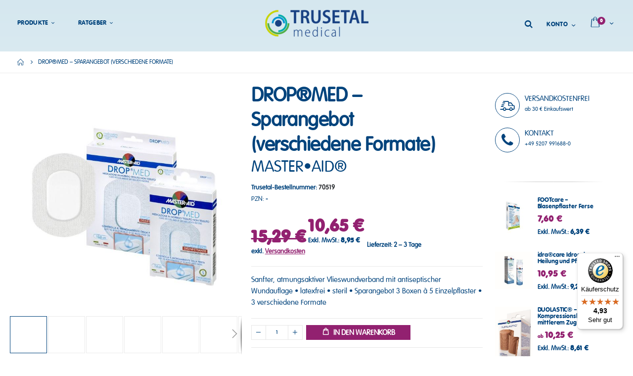

--- FILE ---
content_type: text/html; charset=UTF-8
request_url: https://shop.tshs.eu/sparangebot-drop-med-mixed.html
body_size: 21312
content:
<!doctype html>
<html lang="de">
    <head prefix="og: http://ogp.me/ns# fb: http://ogp.me/ns/fb# product: http://ogp.me/ns/product#">
        <script>
    var LOCALE = 'de\u002DDE';
    var BASE_URL = 'https\u003A\u002F\u002Fshop.tshs.eu\u002F';
    var require = {
        'baseUrl': 'https\u003A\u002F\u002Fshop.tshs.eu\u002Fstatic\u002Fversion1768555393\u002Ffrontend\u002FSmartwave\u002Fporto_tshs\u002Fde_DE'
    };</script>        <meta charset="utf-8"/>
<meta name="title" content="Sparen mit dem Sparangebot DROP®MED mixed – hautfreundliche Pflaster"/>
<meta name="description" content="Sparangebot DROP®MED verschiedene Formate weiße Wundpflaster ✓ allergikergeeignet ✓ hautfreundlich ✓ bei Pflasterallergie ► Jetzt 30 % sparen!"/>
<meta name="keywords" content="Sparangebot Reiseapotheke sparen Pflaster Verband Wunde latexfrei Allergiker Pflasterallergie hautfreundlich sanft "/>
<meta name="robots" content="INDEX,FOLLOW"/>
<meta name="viewport" content="width=device-width, initial-scale=1, maximum-scale=1.0, user-scalable=no"/>
<meta name="format-detection" content="telephone=no"/>
<meta name="apple-mobile-web-app-title" content="TSHS Shop"/>
<meta name="application-name" content="TSHS Shop"/>
<meta name="msapplication-TileColor" content="#00437c"/>
<meta name="msapplication-TileImage" content="https://shop.tshs.eu/static/version1768555393/frontend/Smartwave/porto_tshs/de_DE/Magento_Theme/mstile-144x144.png"/>
<meta name="theme-color" content="#00437c"/>
<title>Sparen mit dem Sparangebot DROP®MED mixed – hautfreundliche Pflaster</title>
                <link rel="stylesheet" type="text/css" media="all" href="https://shop.tshs.eu/static/version1768555393/frontend/Smartwave/porto_tshs/de_DE/mage/calendar.min.css" />
<link rel="stylesheet" type="text/css" media="all" href="https://shop.tshs.eu/static/version1768555393/frontend/Smartwave/porto_tshs/de_DE/css/styles-m.min.css" />
<link rel="stylesheet" type="text/css" media="all" href="https://shop.tshs.eu/static/version1768555393/frontend/Smartwave/porto_tshs/de_DE/owl.carousel/assets/owl.carousel.min.css" />
<link rel="stylesheet" type="text/css" media="all" href="https://shop.tshs.eu/static/version1768555393/frontend/Smartwave/porto_tshs/de_DE/fancybox/css/jquery.fancybox.min.css" />
<link rel="stylesheet" type="text/css" media="all" href="https://shop.tshs.eu/static/version1768555393/frontend/Smartwave/porto_tshs/de_DE/icon-fonts/css/porto-icons-codes.min.css" />
<link rel="stylesheet" type="text/css" media="all" href="https://shop.tshs.eu/static/version1768555393/frontend/Smartwave/porto_tshs/de_DE/icon-fonts/css/animation.min.css" />
<link rel="stylesheet" type="text/css" media="all" href="https://shop.tshs.eu/static/version1768555393/frontend/Smartwave/porto_tshs/de_DE/font-awesome/css/font-awesome.min.css" />
<link rel="stylesheet" type="text/css" media="all" href="https://shop.tshs.eu/static/version1768555393/frontend/Smartwave/porto_tshs/de_DE/css/shadows-into-light-v9-latin.min.css" />
<link rel="stylesheet" type="text/css" media="all" href="https://shop.tshs.eu/static/version1768555393/frontend/Smartwave/porto_tshs/de_DE/css/vagrounded.min.css" />
<link rel="stylesheet" type="text/css" media="all" href="https://shop.tshs.eu/static/version1768555393/frontend/Smartwave/porto_tshs/de_DE/css/open-sans-v17-latin.min.css" />
<link rel="stylesheet" type="text/css" media="all" href="https://shop.tshs.eu/static/version1768555393/frontend/Smartwave/porto_tshs/de_DE/css/oswald-v29-latin.min.css" />
<link rel="stylesheet" type="text/css" media="all" href="https://shop.tshs.eu/static/version1768555393/frontend/Smartwave/porto_tshs/de_DE/css/poppins-v9-latin.min.css" />
<link rel="stylesheet" type="text/css" media="all" href="https://shop.tshs.eu/static/version1768555393/frontend/Smartwave/porto_tshs/de_DE/css/custom_tshs.min.css" />
<link rel="stylesheet" type="text/css" media="all" href="https://shop.tshs.eu/static/version1768555393/frontend/Smartwave/porto_tshs/de_DE/jquery/uppy/dist/uppy-custom.min.css" />
<link rel="stylesheet" type="text/css" media="all" href="https://shop.tshs.eu/static/version1768555393/frontend/Smartwave/porto_tshs/de_DE/MageWorx_Downloads/attachment.min.css" />
<link rel="stylesheet" type="text/css" media="all" href="https://shop.tshs.eu/static/version1768555393/frontend/Smartwave/porto_tshs/de_DE/Mageplaza_Search/css/algoliasearch.min.css" />
<link rel="stylesheet" type="text/css" media="all" href="https://shop.tshs.eu/static/version1768555393/frontend/Smartwave/porto_tshs/de_DE/Payone_Core/css/payone.min.css" />
<link rel="stylesheet" type="text/css" media="all" href="https://shop.tshs.eu/static/version1768555393/frontend/Smartwave/porto_tshs/de_DE/Smartwave_Dailydeals/css/style.min.css" />
<link rel="stylesheet" type="text/css" media="all" href="https://shop.tshs.eu/static/version1768555393/frontend/Smartwave/porto_tshs/de_DE/Smartwave_Filterproducts/css/owl.carousel/assets/owl.carousel.min.css" />
<link rel="stylesheet" type="text/css" media="all" href="https://shop.tshs.eu/static/version1768555393/frontend/Smartwave/porto_tshs/de_DE/mage/gallery/gallery.min.css" />
<link rel="stylesheet" type="text/css" media="screen and (min-width: 768px)" href="https://shop.tshs.eu/static/version1768555393/frontend/Smartwave/porto_tshs/de_DE/css/styles-l.min.css" />
<link rel="stylesheet" type="text/css" media="print" href="https://shop.tshs.eu/static/version1768555393/frontend/Smartwave/porto_tshs/de_DE/css/print.min.css" />
<link rel="icon" type="image/x-icon" href="https://shop.tshs.eu/static/version1768555393/frontend/Smartwave/porto_tshs/de_DE/Magento_Theme/favicon.ico" />
<link rel="shortcut icon" type="image/x-icon" href="https://shop.tshs.eu/static/version1768555393/frontend/Smartwave/porto_tshs/de_DE/Magento_Theme/favicon.ico" />
<script type="text/javascript" src="https://shop.tshs.eu/static/version1768555393/frontend/Smartwave/porto_tshs/de_DE/requirejs/require.js"></script>
<script type="text/javascript" src="https://shop.tshs.eu/static/version1768555393/frontend/Smartwave/porto_tshs/de_DE/mage/requirejs/mixins.js"></script>
<script type="text/javascript" src="https://shop.tshs.eu/static/version1768555393/frontend/Smartwave/porto_tshs/de_DE/requirejs-config.js"></script>
<link rel="preload" as="font" crossorigin="anonymous" href="https://shop.tshs.eu/static/version1768555393/frontend/Smartwave/porto_tshs/de_DE/Magento_Theme/safari-pinned-tab.svg" />
<link rel="apple-touch-icon" sizes="180x180" href="https://shop.tshs.eu/static/version1768555393/frontend/Smartwave/porto_tshs/de_DE/Magento_Theme/apple-touch-icon.png" />
<link rel="icon" type="image/png" sizes="32x32" href="https://shop.tshs.eu/static/version1768555393/frontend/Smartwave/porto_tshs/de_DE/Magento_Theme/favicon-32x32.png" />
<link rel="icon" type="image/png" sizes="192x192" href="https://shop.tshs.eu/static/version1768555393/frontend/Smartwave/porto_tshs/de_DE/Magento_Theme/android-chrome-192x192.png" />
<link rel="icon" type="image/png" sizes="16x16" href="https://shop.tshs.eu/static/version1768555393/frontend/Smartwave/porto_tshs/de_DE/Magento_Theme/favicon-16x16.png" />
<link rel="manifest" href="https://shop.tshs.eu/static/version1768555393/frontend/Smartwave/porto_tshs/de_DE/Magento_Theme/site.webmanifest" />
<link rel="canonical" href="https://shop.tshs.eu/sparangebot-drop-med-mixed.html" />
<meta name=“google-site-verification” content=“h5KNlLQaGkcfzCdMSB1W60wtzQbAaOpLZEgunTL8i_A” />
<link  rel="stylesheet" type="text/css"  media="all" href="/pub/media/styles.css" />
<script  type="text/javascript"  src="/pub/js/readmore.js"></script>

<!-- Matomo -->
<script>
  var _paq = window._paq = window._paq || [];
  /* tracker methods like "setCustomDimension" should be called before "trackPageView" */
  _paq.push(["setDoNotTrack", true]);
  _paq.push(['trackPageView']);
  _paq.push(['enableLinkTracking']);
  (function() {
    var u="//matomo.tshs.eu/";
    _paq.push(['setTrackerUrl', u+'matomo.php']);
    _paq.push(['setSiteId', '3']);
    var d=document, g=d.createElement('script'), s=d.getElementsByTagName('script')[0];
    g.async=true; g.src=u+'matomo.js'; s.parentNode.insertBefore(g,s);
  })();
</script>
<!-- End Matomo Code -->            <link rel="stylesheet" type="text/css" media="all" href="https://shop.tshs.eu/media/porto/web/bootstrap/css/bootstrap.optimized.min.css">
    <link rel="stylesheet" type="text/css" media="all" href="https://shop.tshs.eu/media/porto/web/css/animate.optimized.css">
<link rel="stylesheet" type="text/css" media="all" href="https://shop.tshs.eu/media/porto/web/css/header/type20.css">

<link rel="stylesheet" type="text/css" media="all" href="https://shop.tshs.eu/media/porto/web/css/custom.css">
<link rel="stylesheet" type="text/css" media="all" href="https://shop.tshs.eu/media/porto/configed_css/design_shoptshseude.css">
<link rel="stylesheet" type="text/css" media="all" href="https://shop.tshs.eu/media/porto/configed_css/settings_shoptshseude.css">
<script type="text/javascript">
var porto_config = {
    paths: {
        'parallax': 'js/jquery.parallax.min',
        'owlcarousel': 'owl.carousel/owl.carousel',
        'owlcarousel_thumbs': 'owl.carousel/owl.carousel2.thumbs',
        'imagesloaded': 'Smartwave_Porto/js/imagesloaded',
        'packery': 'Smartwave_Porto/js/packery.pkgd',
        'floatelement': 'js/jquery.floatelement'
    },
    shim: {
        'parallax': {
          deps: ['jquery']
        },
        'owlcarousel': {
          deps: ['jquery']
        },
        'owlcarousel_thumbs': {
          deps: ['jquery','owlcarousel']
        },
        'packery': {
          deps: ['jquery','imagesloaded']
        },
        'floatelement': {
          deps: ['jquery']
        }
    }
};

require.config(porto_config);
</script>
<script type="text/javascript">
require([
    'jquery'
], function ($) {
    $(document).ready(function(){
        $("body").addClass("layout-fullwidth");
        $("body").addClass("wide");
                $(".drop-menu > a").off("click").on("click", function(){
            if($(this).parent().children(".nav-sections").hasClass("visible")) {
                $(this).parent().children(".nav-sections").removeClass("visible");
                $(this).removeClass("active");
            }
            else {
                $(this).parent().children(".nav-sections").addClass("visible");
                $(this).addClass("active");
            }
        });
    });
    var scrolled = false;
    $(window).scroll(function(){
        if(!$('.page-header').hasClass('type10') && !$('.page-header').hasClass('type22')) {
            if($(window).width()>=768){
                if(140<$(window).scrollTop() && !scrolled){
                    $('.page-header:not(.sticky-header)').css("height",$('.page-header:not(.sticky-header)').height()+'px');
                    $('.page-header').addClass("sticky-header");
                    scrolled = true;
                    if(!$(".page-header").hasClass("type12")) {
                        $('.page-header .minicart-wrapper').after('<div class="minicart-place hide"></div>');

                        if($(".page-header").hasClass("type2"))
                            $('.page-header .navigation').append($('header.page-header.type2 a.action.my-wishlist').detach());

                        var minicart = $('.page-header .minicart-wrapper').detach();
                        if($(".page-header").hasClass("type8") || $(".page-header").hasClass("type25"))
                            $('.page-header .menu-wrapper').append(minicart);
                        else
                            $('.page-header .navigation').append(minicart);

                                            } else {
                                            }
                                    }
                if(140>=$(window).scrollTop() && scrolled){
                    $('.page-header.sticky-header').css("height",'auto');
                    $('.page-header').removeClass("sticky-header");
                    scrolled = false;
                    if(!$(".page-header").hasClass("type12")) {
                        var minicart;
                        if($(".page-header").hasClass("type8") ||  $(".page-header").hasClass("type25"))
                            minicart = $('.page-header .menu-wrapper .minicart-wrapper').detach();
                        else
                            minicart = $('.page-header .navigation .minicart-wrapper').detach();
                        $('.minicart-place').after(minicart);
                        $('.minicart-place').remove();
                        if($(".page-header").hasClass("type2"))
                            $('.page-header .block.block-search').before($('.page-header .navigation a.action.my-wishlist').detach());
                        $('.page-header .minicart-wrapper-moved').addClass("minicart-wrapper").removeClass("minicart-wrapper-moved").removeClass("hide");
                    }
                                    }
            }
        }
    });
});
</script>
    <script type="text/x-magento-init">
        {
            "*": {
                "Magento_PageCache/js/form-key-provider": {
                    "isPaginationCacheEnabled":
                        0                }
            }
        }
    </script>
<!-- added by Trusted Shops app: Start -->
<script src="https://integrations.etrusted.com/applications/widget.js/v2" async defer></script>
<!-- End -->

<meta property="og:type" content="product" />
<meta property="og:title"
      content="DROP&#xAE;MED&#x20;&#x2013;&#x20;Sparangebot&#x20;&#x28;verschiedene&#x20;Formate&#x29;" />
<meta property="og:image"
      content="https://shop.tshs.eu/media/catalog/product/cache/6517c62f5899ad6aa0ba23ceb3eeff97/d/r/drop_med_mixed_bundle.jpg" />
<meta property="og:description"
      content="Sanfter,&#x20;atmungsaktiver&#x20;Vlieswundverband&#x20;mit&#x20;antiseptischer&#x20;Wundauflage&#x20;&#x2022;&#x20;latexfrei&#x20;&#x2022;&#x20;steril&#x20;&#x2022;&#x20;Sparangebot&#x20;3&#x20;Boxen&#x20;&#xE0;&#x20;5&#x20;Einzelpflaster&#x20;&#x2022;&#x20;3&#x20;verschiedene&#x20;Formate" />
<meta property="og:url" content="https://shop.tshs.eu/sparangebot-drop-med-mixed.html" />
    <meta property="product:price:amount" content="10.650501"/>
    <meta property="product:price:currency"
      content="EUR"/>
    </head>
    <body data-container="body"
          data-mage-init='{"loaderAjax": {}, "loader": { "icon": "https://shop.tshs.eu/static/version1768555393/frontend/Smartwave/porto_tshs/de_DE/images/loader-2.gif"}}'
        id="html-body" itemtype="http://schema.org/Product" itemscope="itemscope" class="catalog-product-view product-type-default product-sparangebot-drop-med-mixed layout-fullwidth wide page-layout-2columns-right">
        
<script type="text/x-magento-init">
    {
        "*": {
            "Magento_PageBuilder/js/widget-initializer": {
                "config": {"[data-content-type=\"slider\"][data-appearance=\"default\"]":{"Magento_PageBuilder\/js\/content-type\/slider\/appearance\/default\/widget":false},"[data-content-type=\"map\"]":{"Magento_PageBuilder\/js\/content-type\/map\/appearance\/default\/widget":false},"[data-content-type=\"row\"]":{"Magento_PageBuilder\/js\/content-type\/row\/appearance\/default\/widget":false},"[data-content-type=\"tabs\"]":{"Magento_PageBuilder\/js\/content-type\/tabs\/appearance\/default\/widget":false},"[data-content-type=\"slide\"]":{"Magento_PageBuilder\/js\/content-type\/slide\/appearance\/default\/widget":{"buttonSelector":".pagebuilder-slide-button","showOverlay":"hover","dataRole":"slide"}},"[data-content-type=\"banner\"]":{"Magento_PageBuilder\/js\/content-type\/banner\/appearance\/default\/widget":{"buttonSelector":".pagebuilder-banner-button","showOverlay":"hover","dataRole":"banner"}},"[data-content-type=\"buttons\"]":{"Magento_PageBuilder\/js\/content-type\/buttons\/appearance\/inline\/widget":false},"[data-content-type=\"products\"][data-appearance=\"carousel\"]":{"Magento_PageBuilder\/js\/content-type\/products\/appearance\/carousel\/widget":false}},
                "breakpoints": {"desktop":{"label":"Desktop","stage":true,"default":true,"class":"desktop-switcher","icon":"Magento_PageBuilder::css\/images\/switcher\/switcher-desktop.svg","conditions":{"min-width":"1024px"},"options":{"products":{"default":{"slidesToShow":"5"}}}},"tablet":{"conditions":{"max-width":"1024px","min-width":"768px"},"options":{"products":{"default":{"slidesToShow":"4"},"continuous":{"slidesToShow":"3"}}}},"mobile":{"label":"Mobile","stage":true,"class":"mobile-switcher","icon":"Magento_PageBuilder::css\/images\/switcher\/switcher-mobile.svg","media":"only screen and (max-width: 767px)","conditions":{"max-width":"767px","min-width":"640px"},"options":{"products":{"default":{"slidesToShow":"3"}}}},"mobile-small":{"conditions":{"max-width":"640px"},"options":{"products":{"default":{"slidesToShow":"2"},"continuous":{"slidesToShow":"1"}}}}}            }
        }
    }
</script>

<div class="cookie-status-message" id="cookie-status">
    The store will not work correctly when cookies are disabled.</div>
<script type="text&#x2F;javascript">document.querySelector("#cookie-status").style.display = "none";</script>
<script type="text/x-magento-init">
    {
        "*": {
            "cookieStatus": {}
        }
    }
</script>

<script type="text/x-magento-init">
    {
        "*": {
            "mage/cookies": {
                "expires": null,
                "path": "\u002F",
                "domain": ".shop.tshs.eu",
                "secure": true,
                "lifetime": "3600"
            }
        }
    }
</script>
    <noscript>
        <div class="message global noscript">
            <div class="content">
                <p>
                    <strong>JavaScript scheint in Ihrem Browser deaktiviert zu sein.</strong>
                    <span>
                        Um unsere Website in bester Weise zu erfahren, aktivieren Sie Javascript in Ihrem Browser.                    </span>
                </p>
            </div>
        </div>
    </noscript>

<script>
    window.cookiesConfig = window.cookiesConfig || {};
    window.cookiesConfig.secure = true;
</script><script>    require.config({
        map: {
            '*': {
                wysiwygAdapter: 'mage/adminhtml/wysiwyg/tiny_mce/tinymceAdapter'
            }
        }
    });</script><script>    require.config({
        paths: {
            googleMaps: 'https\u003A\u002F\u002Fmaps.googleapis.com\u002Fmaps\u002Fapi\u002Fjs\u003Fv\u003D3.56\u0026key\u003D'
        },
        config: {
            'Magento_PageBuilder/js/utils/map': {
                style: '',
            },
            'Magento_PageBuilder/js/content-type/map/preview': {
                apiKey: '',
                apiKeyErrorMessage: 'You\u0020must\u0020provide\u0020a\u0020valid\u0020\u003Ca\u0020href\u003D\u0027https\u003A\u002F\u002Fshop.tshs.eu\u002Fadminhtml\u002Fsystem_config\u002Fedit\u002Fsection\u002Fcms\u002F\u0023cms_pagebuilder\u0027\u0020target\u003D\u0027_blank\u0027\u003EGoogle\u0020Maps\u0020API\u0020key\u003C\u002Fa\u003E\u0020to\u0020use\u0020a\u0020map.'
            },
            'Magento_PageBuilder/js/form/element/map': {
                apiKey: '',
                apiKeyErrorMessage: 'You\u0020must\u0020provide\u0020a\u0020valid\u0020\u003Ca\u0020href\u003D\u0027https\u003A\u002F\u002Fshop.tshs.eu\u002Fadminhtml\u002Fsystem_config\u002Fedit\u002Fsection\u002Fcms\u002F\u0023cms_pagebuilder\u0027\u0020target\u003D\u0027_blank\u0027\u003EGoogle\u0020Maps\u0020API\u0020key\u003C\u002Fa\u003E\u0020to\u0020use\u0020a\u0020map.'
            },
        }
    });</script><script>
    require.config({
        shim: {
            'Magento_PageBuilder/js/utils/map': {
                deps: ['googleMaps']
            }
        }
    });</script><script type="text/javascript">
require([
    'jquery'
], function ($) {
    $(document).ready(function(){
        if(!($("body").hasClass("product-type-carousel") || $("body").hasClass("product-type-fullwidth") || $("body").hasClass("product-type-grid") || $("body").hasClass("product-type-sticky-right") || $("body").hasClass("product-type-wide-grid"))) {
                      if($(".block.upsell").length > 0) {
            var u = $('<div class="main-upsell-product-detail"/>');
            $('<div class="container"/>').html($(".block.upsell").detach()).appendTo(u);
            $("#maincontent").after(u);
        }
            }
        });
});
</script>
<div class="page-wrapper"><header class="page-header type20 header-newskin" >
    <div class="header content">
            <a class="logo" href="https://shop.tshs.eu/" title="Trusetal Verbandstoffwerk GmbH">
        <img src="https://shop.tshs.eu/media/logo/websites/1/shop.tshs.eu_Logo_Trusetal-Medical.png"
             alt="Trusetal Verbandstoffwerk GmbH"
                          height="54"        />
    </a>
            <div class="sections nav-sections">
                <div class="section-items nav-sections-items" data-mage-init='{"tabs":{"openedState":"active"}}'>
                            	            	                <div class="section-item-title nav-sections-item-title" data-role="collapsible">
	                    <a class="nav-sections-item-switch" data-toggle="switch" href="#store.menu">Unser Angebot</a>
	                </div>
	                <div class="section-item-content nav-sections-item-content" id="store.menu" data-role="content">
<nav class="navigation sw-megamenu " role="navigation">
    <ul>
        <li class="ui-menu-item level0 classic parent "><div class="open-children-toggle"></div><a href="https://shop.tshs.eu/produkte.html" class="level-top" title="Produkte"><span>Produkte</span></a><div class="level0 submenu"><div class="row"><ul class="subchildmenu "><li class="ui-menu-item level1 "><a href="https://shop.tshs.eu/produkte/binden-und-verbande.html" title="Binden und Verbände"><span>Binden und Verbände</span></a></li><li class="ui-menu-item level1 parent "><div class="open-children-toggle"></div><a href="https://shop.tshs.eu/produkte/fixierung.html" title="Fixierung"><span>Fixierung</span></a></li><li class="ui-menu-item level1 parent "><div class="open-children-toggle"></div><a href="https://shop.tshs.eu/produkte/pflaster-und-kompressen.html" title="Pflaster und Kompressen"><span>Pflaster und Kompressen</span></a></li><li class="ui-menu-item level1 parent "><div class="open-children-toggle"></div><a href="https://shop.tshs.eu/produkte/hygiene-und-pflege.html" title="Hygiene und Pflege"><span>Hygiene und Pflege</span></a></li><li class="ui-menu-item level1 parent "><div class="open-children-toggle"></div><a href="https://shop.tshs.eu/produkte/sport.html" title="Sport"><span>Sport</span></a></li><li class="ui-menu-item level1 "><a href="https://shop.tshs.eu/produkte/bandagen-und-orthesen.html" title="Bandagen und Orthesen"><span>Bandagen und Orthesen</span></a></li><li class="ui-menu-item level1 "><a href="https://shop.tshs.eu/produkte/kieferentspannung.html" title="Kiefer-Entspannung"><span>Kiefer-Entspannung</span></a></li><li class="ui-menu-item level1 "><a href="https://shop.tshs.eu/produkte/dialyse.html" title="Dialyse"><span>Dialyse</span></a></li><li class="ui-menu-item level1 parent "><div class="open-children-toggle"></div><a href="https://shop.tshs.eu/produkte/diabetes.html" title="Diabetes"><span>Diabetes</span></a></li><li class="ui-menu-item level1 "><a href="https://shop.tshs.eu/produkte/sparangebote.html" title="Sparangebote"><span>Sparangebote</span></a></li></ul></div></div></li><li class="ui-menu-item level0 classic parent "><div class="open-children-toggle"></div><a href="https://shop.tshs.eu/ratgeber.html" class="level-top" title="Ratgeber"><span>Ratgeber</span></a><div class="level0 submenu"><div class="row"><ul class="subchildmenu "><li class="ui-menu-item level1 "><a href="https://shop.tshs.eu/ratgeber/urlaub.html" title="Ratgeber Urlaub"><span>Ratgeber Urlaub</span></a></li><li class="ui-menu-item level1 parent "><div class="open-children-toggle"></div><a href="https://shop.tshs.eu/ratgeber/kieferentspannung.html" title="Ratgeber Kieferentspannung"><span>Ratgeber Kieferentspannung</span></a></li><li class="ui-menu-item level1 parent "><div class="open-children-toggle"></div><a href="https://shop.tshs.eu/ratgeber/erste-hilfe-bei-kindern.html" title="Erste-Hilfe bei Kindern"><span>Erste-Hilfe bei Kindern</span></a></li><li class="ui-menu-item level1 "><a href="https://shop.tshs.eu/ratgeber/erste-hilfe-im-haushalt.html" title="Erste-Hilfe im Haushalt"><span>Erste-Hilfe im Haushalt</span></a></li><li class="ui-menu-item level1 "><a href="https://shop.tshs.eu/ratgeber/pflege-angehoerige.html" title="Pflege von Angehörigen"><span>Pflege von Angehörigen</span></a></li></ul></div></div></li>    </ul>
</nav>

<script type="text/javascript">
    require([
        'jquery',
        'Smartwave_Megamenu/js/sw_megamenu'
    ], function ($) {
        $(".sw-megamenu").swMegamenu();
    });
</script>
</div>
	                                        	            		            <div class="my-account" data-bind="scope: 'customer'">
	<!-- ko if: customer().firstname  -->
	<a href="https://shop.tshs.eu/customer/account/" class="my-account-dashboard">Mein Konto</a>
	<a href="https://shop.tshs.eu/customer/account/logout/" class="my-account-logout">Abmelden</a>
	<!-- /ko -->
	<!-- ko ifnot: customer().firstname  -->
	<a href="https://shop.tshs.eu/customer/account/login/" class="my-account-login">Anmelden / Registrieren</a>
	<!-- /ko -->
	<script type="text/x-magento-init">
  {
      "*": {
          "Magento_Ui/js/core/app": {
              "components": {
                  "customer": {
                      "component": "Magento_Customer/js/view/customer"
                  }
              }
          }
      }
  }
  </script>
</div>
	                                </div>
    </div>
        <div class="panel header">
            <div class="top-panel">
                <a class="action skip contentarea"
   href="#contentarea">
    <span>
        Direkt zum Inhalt    </span>
</a>
                <span data-action="toggle-nav" class="action nav-toggle"><span>Navigation umschalten</span></span>
                <div class="search-area">
                    <a href="javascript:void(0)" class="search-toggle-icon" title="Suche öffnen"><i class="porto-icon-search"></i></a>
                    <div class="block block-search">
    <div class="block block-title"><strong>Suche</strong></div>
    <div class="block block-content">
        <form class="form minisearch" id="search_mini_form" action="https://shop.tshs.eu/catalogsearch/result/" method="get">
            <div class="field search">
                <label class="label" for="search" data-role="minisearch-label">
                    <span>Suche</span>
                </label>
                <div class="control">
                    <input id="search"
                           data-mage-init='{"quickSearch":{
                                "formSelector":"#search_mini_form",
                                "url":"https://shop.tshs.eu/search/ajax/suggest/",
                                "destinationSelector":"#search_autocomplete"}
                           }'
                           type="text"
                           name="q"
                           value=""
                           placeholder="Suchen ..."
                           class="input-text"
                           maxlength="128"
                           role="combobox"
                           aria-haspopup="false"
                           aria-autocomplete="both"
                           autocomplete="off"/>
                    <div id="search_autocomplete" class="search-autocomplete"></div>
                    <div class="nested">
    <a class="action advanced" href="https://shop.tshs.eu/catalogsearch/advanced/" data-action="advanced-search">
        Erweiterte Suche    </a>
</div>
                </div>
            </div>
            <div class="actions">
                <button type="submit"
                        title="Suche"
                        class="action search">
                    <span>Suche</span>
                </button>
            </div>
        </form>
    </div>
</div>
                </div>
                                            </div>
            <div class="bottom-panel">
                <div class="top-links-area">
                    <div class="top-links-icon"><a href="javascript:void(0)">Konto</a></div>
                    <ul class="header links">    <li class="greet welcome" data-bind="scope: 'customer'">
        <!-- ko if: customer().fullname  -->
        <span class="logged-in"
              data-bind="text: new String('Willkommen, %1!').
              replace('%1', customer().fullname)">
        </span>
        <!-- /ko -->
        <!-- ko ifnot: customer().fullname  -->
        <span class="not-logged-in"
              data-bind="text: 'Willkommen im TSHS-Shop!'"></span>
                <!-- /ko -->
    </li>
        <script type="text/x-magento-init">
        {
            "*": {
                "Magento_Ui/js/core/app": {
                    "components": {
                        "customer": {
                            "component": "Magento_Customer/js/view/customer"
                        }
                    }
                }
            }
        }
    </script>
<!-- BLOCK customer --><!-- /BLOCK customer --><li class="link authorization-link" data-label="oder">
    <a href="https://shop.tshs.eu/customer/account/login/"        >Anmelden</a>
</li>
<li><a href="https://shop.tshs.eu/customer/account/create/" id="idOsgsoJNJ" >Ein Konto erstellen</a></li></ul>                </div>
                <div class="custom-block"><p><em class="porto-icon-phone" style="margin-right: 5px;"></em><span>+49 5207 991688-0</span></p></div>                
<div data-block="minicart" class="minicart-wrapper">
    <a class="action showcart" href="https://shop.tshs.eu/checkout/cart/"
       data-bind="scope: 'minicart_content'">
        <span class="text">Mein Warenkorb</span>
        <span class="counter qty empty"
              data-bind="css: { empty: !!getCartParam('summary_count') == false }, blockLoader: isLoading">
            <span class="counter-number">
            <!-- ko if: getCartParam('summary_count') --><!-- ko text: getCartParam('summary_count') --><!-- /ko --><!-- /ko -->
            <!-- ko ifnot: getCartParam('summary_count') -->0<!-- /ko -->
            </span>
            <span class="counter-label">
                <!-- ko i18n: 'items' --><!-- /ko -->
            </span>
        </span>
    </a>
            <div class="block block-minicart empty"
             data-role="dropdownDialog"
             data-mage-init='{"dropdownDialog":{
                "appendTo":"[data-block=minicart]",
                "triggerTarget":".showcart",
                "timeout": "2000",
                "closeOnMouseLeave": false,
                "closeOnEscape": true,
                "triggerClass":"active",
                "parentClass":"active",
                "buttons":[]}}'>
            <div id="minicart-content-wrapper" data-bind="scope: 'minicart_content'">
                <!-- ko template: getTemplate() --><!-- /ko -->
            </div>
        </div>
        <script>
        window.checkout = {"shoppingCartUrl":"https:\/\/shop.tshs.eu\/checkout\/cart\/","checkoutUrl":"https:\/\/shop.tshs.eu\/checkout\/","updateItemQtyUrl":"https:\/\/shop.tshs.eu\/checkout\/sidebar\/updateItemQty\/","removeItemUrl":"https:\/\/shop.tshs.eu\/checkout\/sidebar\/removeItem\/","imageTemplate":"Magento_Catalog\/product\/image_with_borders","baseUrl":"https:\/\/shop.tshs.eu\/","minicartMaxItemsVisible":5,"websiteId":"1","maxItemsToDisplay":10,"storeId":"1","storeGroupId":"1","customerLoginUrl":"https:\/\/shop.tshs.eu\/customer\/account\/login\/","isRedirectRequired":false,"autocomplete":"off","captcha":{"user_login":{"isCaseSensitive":false,"imageHeight":50,"imageSrc":"","refreshUrl":"https:\/\/shop.tshs.eu\/captcha\/refresh\/","isRequired":false,"timestamp":1768656335}}};
    </script>
    <script type="text/x-magento-init">
    {
        "[data-block='minicart']": {
            "Magento_Ui/js/core/app": {"components":{"minicart_content":{"children":{"subtotal.container":{"children":{"subtotal":{"children":{"subtotal.totals":{"config":{"display_cart_subtotal_incl_tax":0,"display_cart_subtotal_excl_tax":0,"template":"Magento_Tax\/checkout\/minicart\/subtotal\/totals"},"children":{"subtotal.totals.msrp":{"component":"Magento_Msrp\/js\/view\/checkout\/minicart\/subtotal\/totals","config":{"displayArea":"minicart-subtotal-hidden","template":"Magento_Msrp\/checkout\/minicart\/subtotal\/totals"}}},"component":"Magento_Tax\/js\/view\/checkout\/minicart\/subtotal\/totals"}},"component":"uiComponent","config":{"template":"Magento_Checkout\/minicart\/subtotal"}}},"component":"uiComponent","config":{"displayArea":"subtotalContainer"}},"item.renderer":{"component":"Magento_Checkout\/js\/view\/cart-item-renderer","config":{"displayArea":"defaultRenderer","template":"Magento_Checkout\/minicart\/item\/default"},"children":{"item.image":{"component":"Magento_Catalog\/js\/view\/image","config":{"template":"Magento_Catalog\/product\/image","displayArea":"itemImage"}},"checkout.cart.item.price.sidebar":{"component":"uiComponent","config":{"template":"Magento_Checkout\/minicart\/item\/price","displayArea":"priceSidebar"}}}},"extra_info":{"component":"uiComponent","config":{"displayArea":"extraInfo"}},"promotion":{"component":"uiComponent","config":{"displayArea":"promotion"}}},"config":{"itemRenderer":{"default":"defaultRenderer","simple":"defaultRenderer","virtual":"defaultRenderer"},"template":"Magento_Checkout\/minicart\/content"},"component":"Magento_Checkout\/js\/view\/minicart"}},"types":[]}        },
        "*": {
            "Magento_Ui/js/block-loader": "https://shop.tshs.eu/static/version1768555393/frontend/Smartwave/porto_tshs/de_DE/images/loader-1.gif"
        }
    }
    </script>
</div>


            </div>
        </div>
    </div>
</header>
<div class="breadcrumbs" data-mage-init='{
    "breadcrumbs": {
        "categoryUrlSuffix": ".html",
        "useCategoryPathInUrl": 0,
        "product": "DROP®MED – Sparangebot (verschiedene Formate)"
    }
}'></div>
<main id="maincontent" class="page-main"><a id="contentarea" tabindex="-1"></a>
<div class="page messages"><div data-placeholder="messages"></div>
<div data-bind="scope: 'messages'">
    <!-- ko if: cookieMessagesObservable() && cookieMessagesObservable().length > 0 -->
    <div aria-atomic="true" role="alert" class="messages" data-bind="foreach: {
        data: cookieMessagesObservable(), as: 'message'
    }">
        <div data-bind="attr: {
            class: 'message-' + message.type + ' ' + message.type + ' message',
            'data-ui-id': 'message-' + message.type
        }">
            <div data-bind="html: $parent.prepareMessageForHtml(message.text)"></div>
        </div>
    </div>
    <!-- /ko -->

    <div aria-atomic="true" role="alert" class="messages" data-bind="foreach: {
        data: messages().messages, as: 'message'
    }, afterRender: purgeMessages">
        <div data-bind="attr: {
            class: 'message-' + message.type + ' ' + message.type + ' message',
            'data-ui-id': 'message-' + message.type
        }">
            <div data-bind="html: $parent.prepareMessageForHtml(message.text)"></div>
        </div>
    </div>
</div>

<script type="text/x-magento-init">
    {
        "*": {
            "Magento_Ui/js/core/app": {
                "components": {
                        "messages": {
                            "component": "Magento_Theme/js/view/messages"
                        }
                    }
                }
            }
    }
</script>
</div><div class="page-main-inner"><div class="columns"><div class="column main"><input name="form_key" type="hidden" value="5VqO7Y6rUL2xAZDk" /><div id="authenticationPopup" data-bind="scope:'authenticationPopup', style: {display: 'none'}">
        <script>window.authenticationPopup = {"autocomplete":"off","customerRegisterUrl":"https:\/\/shop.tshs.eu\/customer\/account\/create\/","customerForgotPasswordUrl":"https:\/\/shop.tshs.eu\/customer\/account\/forgotpassword\/","baseUrl":"https:\/\/shop.tshs.eu\/","customerLoginUrl":"https:\/\/shop.tshs.eu\/customer\/ajax\/login\/"}</script>    <!-- ko template: getTemplate() --><!-- /ko -->
        <script type="text/x-magento-init">
        {
            "#authenticationPopup": {
                "Magento_Ui/js/core/app": {"components":{"authenticationPopup":{"component":"Magento_Customer\/js\/view\/authentication-popup","children":{"messages":{"component":"Magento_Ui\/js\/view\/messages","displayArea":"messages"},"captcha":{"component":"Magento_Captcha\/js\/view\/checkout\/loginCaptcha","displayArea":"additional-login-form-fields","formId":"user_login","configSource":"checkout"}}}}}            },
            "*": {
                "Magento_Ui/js/block-loader": "https\u003A\u002F\u002Fshop.tshs.eu\u002Fstatic\u002Fversion1768555393\u002Ffrontend\u002FSmartwave\u002Fporto_tshs\u002Fde_DE\u002Fimages\u002Floader\u002D1.gif"
                            }
        }
    </script>
</div>
<script type="text/x-magento-init">
    {
        "*": {
            "Magento_Customer/js/section-config": {
                "sections": {"stores\/store\/switch":["*"],"stores\/store\/switchrequest":["*"],"directory\/currency\/switch":["*"],"*":["messages"],"customer\/account\/logout":["*","recently_viewed_product","recently_compared_product","persistent"],"customer\/account\/loginpost":["*"],"customer\/account\/createpost":["*"],"customer\/account\/editpost":["*"],"customer\/ajax\/login":["checkout-data","cart","captcha"],"catalog\/product_compare\/add":["compare-products"],"catalog\/product_compare\/remove":["compare-products"],"catalog\/product_compare\/clear":["compare-products"],"sales\/guest\/reorder":["cart"],"sales\/order\/reorder":["cart"],"checkout\/cart\/add":["cart","directory-data"],"checkout\/cart\/delete":["cart"],"checkout\/cart\/updatepost":["cart"],"checkout\/cart\/updateitemoptions":["cart"],"checkout\/cart\/couponpost":["cart"],"checkout\/cart\/estimatepost":["cart"],"checkout\/cart\/estimateupdatepost":["cart"],"checkout\/onepage\/saveorder":["cart","checkout-data","last-ordered-items"],"checkout\/sidebar\/removeitem":["cart"],"checkout\/sidebar\/updateitemqty":["cart"],"rest\/*\/v1\/carts\/*\/payment-information":["cart","last-ordered-items","captcha","instant-purchase"],"rest\/*\/v1\/guest-carts\/*\/payment-information":["cart","captcha"],"rest\/*\/v1\/guest-carts\/*\/selected-payment-method":["cart","checkout-data"],"rest\/*\/v1\/carts\/*\/selected-payment-method":["cart","checkout-data","instant-purchase"],"customer\/address\/*":["instant-purchase"],"customer\/account\/*":["instant-purchase"],"vault\/cards\/deleteaction":["instant-purchase"],"multishipping\/checkout\/overviewpost":["cart"],"paypal\/express\/placeorder":["cart","checkout-data"],"paypal\/payflowexpress\/placeorder":["cart","checkout-data"],"paypal\/express\/onauthorization":["cart","checkout-data"],"persistent\/index\/unsetcookie":["persistent"],"review\/product\/post":["review"],"paymentservicespaypal\/smartbuttons\/placeorder":["cart","checkout-data"],"paymentservicespaypal\/smartbuttons\/cancel":["cart","checkout-data"],"wishlist\/index\/add":["wishlist"],"wishlist\/index\/remove":["wishlist"],"wishlist\/index\/updateitemoptions":["wishlist"],"wishlist\/index\/update":["wishlist"],"wishlist\/index\/cart":["wishlist","cart"],"wishlist\/index\/fromcart":["wishlist","cart"],"wishlist\/index\/allcart":["wishlist","cart"],"wishlist\/shared\/allcart":["wishlist","cart"],"wishlist\/shared\/cart":["cart"],"paymentservice\/checkout\/sessionhandler":["cart"]},
                "clientSideSections": ["checkout-data","cart-data"],
                "baseUrls": ["https:\/\/shop.tshs.eu\/"],
                "sectionNames": ["messages","customer","compare-products","last-ordered-items","cart","directory-data","captcha","instant-purchase","loggedAsCustomer","persistent","review","payments","wishlist","recently_viewed_product","recently_compared_product","product_data_storage","paypal-billing-agreement","paypal-buyer-country"]            }
        }
    }
</script>
<script type="text/x-magento-init">
    {
        "*": {
            "Magento_Customer/js/customer-data": {
                "sectionLoadUrl": "https\u003A\u002F\u002Fshop.tshs.eu\u002Fcustomer\u002Fsection\u002Fload\u002F",
                "expirableSectionLifetime": 60,
                "expirableSectionNames": ["cart","persistent"],
                "cookieLifeTime": "3600",
                "cookieDomain": "",
                "updateSessionUrl": "https\u003A\u002F\u002Fshop.tshs.eu\u002Fcustomer\u002Faccount\u002FupdateSession\u002F",
                "isLoggedIn": ""
            }
        }
    }
</script>
<script type="text/x-magento-init">
    {
        "*": {
            "Magento_Customer/js/invalidation-processor": {
                "invalidationRules": {
                    "website-rule": {
                        "Magento_Customer/js/invalidation-rules/website-rule": {
                            "scopeConfig": {
                                "websiteId": "1"
                            }
                        }
                    }
                }
            }
        }
    }
</script>
<script type="text/x-magento-init">
    {
        "body": {
            "pageCache": {"url":"https:\/\/shop.tshs.eu\/page_cache\/block\/render\/id\/338\/","handles":["default","catalog_product_view","catalog_product_view_id_338","catalog_product_view_sku_70519","catalog_product_view_type_simple"],"originalRequest":{"route":"catalog","controller":"product","action":"view","uri":"\/sparangebot-drop-med-mixed.html"},"versionCookieName":"private_content_version"}        }
    }
</script>
<div class="product media"><a id="gallery-prev-area" tabindex="-1"></a>
<div class="action-skip-wrapper"><a class="action skip gallery-next-area"
   href="#gallery-next-area">
    <span>
        Zum Ende der Bildergalerie springen    </span>
</a>
</div><div class="gallery-placeholder _block-content-loading" data-gallery-role="gallery-placeholder">
    <img
        alt="main product photo"
        class="gallery-placeholder__image"
        src="https://shop.tshs.eu/media/catalog/product/cache/207e23213cf636ccdef205098cf3c8a3/d/r/drop_med_mixed_bundle.jpg"
    />
    </div>
<!--Fix for jumping content. Loader must be the same size as gallery.-->
<script>
    var config = {
            "width": 700,
            "thumbheight": 116,
            "navtype": "slides",
                            "height": 700                    },
        thumbBarHeight = 0,
        loader = document.querySelectorAll('[data-gallery-role="gallery-placeholder"]')[0];

    if (config.navtype === 'horizontal') {
        thumbBarHeight = config.thumbheight;
    }

    loader.style.paddingBottom = ( config.height / config.width * 100) + "%";
</script>
<script type="text/x-magento-init">
    {
        "[data-gallery-role=gallery-placeholder]": {
            "mage/gallery/gallery": {
                "mixins":["magnifier/magnify"],
                "magnifierOpts": {"fullscreenzoom":"5","top":"","left":"","width":"","height":"","eventType":"hover","enabled":false},
                "data": [{"thumb":"https:\/\/shop.tshs.eu\/media\/catalog\/product\/cache\/c1c5ac485b3f859bbefcaa53333746d7\/d\/r\/drop_med_mixed_bundle.jpg","img":"https:\/\/shop.tshs.eu\/media\/catalog\/product\/cache\/207e23213cf636ccdef205098cf3c8a3\/d\/r\/drop_med_mixed_bundle.jpg","full":"https:\/\/shop.tshs.eu\/media\/catalog\/product\/cache\/dd4850ad4231b6306bceadf38a0bbeed\/d\/r\/drop_med_mixed_bundle.jpg","caption":"Abbildung drei verschiedene Packungen Drop Med in unterschiedlichen Gr\u00f6\u00dfen als Sparangebot ","position":"0","isMain":true,"type":"image","videoUrl":null},{"thumb":"https:\/\/shop.tshs.eu\/media\/catalog\/product\/cache\/c1c5ac485b3f859bbefcaa53333746d7\/d\/r\/drop_med_pflaster_kompr_18.jpg","img":"https:\/\/shop.tshs.eu\/media\/catalog\/product\/cache\/207e23213cf636ccdef205098cf3c8a3\/d\/r\/drop_med_pflaster_kompr_18.jpg","full":"https:\/\/shop.tshs.eu\/media\/catalog\/product\/cache\/dd4850ad4231b6306bceadf38a0bbeed\/d\/r\/drop_med_pflaster_kompr_18.jpg","caption":"Abbildung Einzelpflaster Drop Med","position":"5","isMain":false,"type":"image","videoUrl":null},{"thumb":"https:\/\/shop.tshs.eu\/media\/catalog\/product\/cache\/c1c5ac485b3f859bbefcaa53333746d7\/d\/r\/drop_med_10x8_verpackung_kompr_1.jpg","img":"https:\/\/shop.tshs.eu\/media\/catalog\/product\/cache\/207e23213cf636ccdef205098cf3c8a3\/d\/r\/drop_med_10x8_verpackung_kompr_1.jpg","full":"https:\/\/shop.tshs.eu\/media\/catalog\/product\/cache\/dd4850ad4231b6306bceadf38a0bbeed\/d\/r\/drop_med_10x8_verpackung_kompr_1.jpg","caption":"Abbildung Verpackung Drop Med 8x10","position":"6","isMain":false,"type":"image","videoUrl":null},{"thumb":"https:\/\/shop.tshs.eu\/media\/catalog\/product\/cache\/c1c5ac485b3f859bbefcaa53333746d7\/d\/r\/drop_7x5_auf_haut_kompr_2.jpg","img":"https:\/\/shop.tshs.eu\/media\/catalog\/product\/cache\/207e23213cf636ccdef205098cf3c8a3\/d\/r\/drop_7x5_auf_haut_kompr_2.jpg","full":"https:\/\/shop.tshs.eu\/media\/catalog\/product\/cache\/dd4850ad4231b6306bceadf38a0bbeed\/d\/r\/drop_7x5_auf_haut_kompr_2.jpg","caption":"Anwendungsbeispiel Drop Med am Arm","position":"7","isMain":false,"type":"image","videoUrl":null},{"thumb":"https:\/\/shop.tshs.eu\/media\/catalog\/product\/cache\/c1c5ac485b3f859bbefcaa53333746d7\/d\/r\/drop_med_7x5_verpackung_kompr_1.jpg","img":"https:\/\/shop.tshs.eu\/media\/catalog\/product\/cache\/207e23213cf636ccdef205098cf3c8a3\/d\/r\/drop_med_7x5_verpackung_kompr_1.jpg","full":"https:\/\/shop.tshs.eu\/media\/catalog\/product\/cache\/dd4850ad4231b6306bceadf38a0bbeed\/d\/r\/drop_med_7x5_verpackung_kompr_1.jpg","caption":"Verpackung der sensitiven Pflaster Drop Med 5x7","position":"8","isMain":false,"type":"image","videoUrl":null},{"thumb":"https:\/\/shop.tshs.eu\/media\/catalog\/product\/cache\/c1c5ac485b3f859bbefcaa53333746d7\/d\/r\/drop_med_4.jpg","img":"https:\/\/shop.tshs.eu\/media\/catalog\/product\/cache\/207e23213cf636ccdef205098cf3c8a3\/d\/r\/drop_med_4.jpg","full":"https:\/\/shop.tshs.eu\/media\/catalog\/product\/cache\/dd4850ad4231b6306bceadf38a0bbeed\/d\/r\/drop_med_4.jpg","caption":"Anwendungsbeispiel Drop Med am Fu\u00df","position":"9","isMain":false,"type":"image","videoUrl":null},{"thumb":"https:\/\/shop.tshs.eu\/media\/catalog\/product\/cache\/c1c5ac485b3f859bbefcaa53333746d7\/_\/b\/_bersicht_chlorhexidin_3.jpg","img":"https:\/\/shop.tshs.eu\/media\/catalog\/product\/cache\/207e23213cf636ccdef205098cf3c8a3\/_\/b\/_bersicht_chlorhexidin_3.jpg","full":"https:\/\/shop.tshs.eu\/media\/catalog\/product\/cache\/dd4850ad4231b6306bceadf38a0bbeed\/_\/b\/_bersicht_chlorhexidin_3.jpg","caption":"\u00dcbersicht mit Vorteilen des Antiseptikums der Med-Produkte Chlorhexidindigluconat","position":"10","isMain":false,"type":"image","videoUrl":null},{"thumb":"https:\/\/shop.tshs.eu\/media\/catalog\/product\/cache\/c1c5ac485b3f859bbefcaa53333746d7\/5\/c\/5cm_x_7cm_7.jpg","img":"https:\/\/shop.tshs.eu\/media\/catalog\/product\/cache\/207e23213cf636ccdef205098cf3c8a3\/5\/c\/5cm_x_7cm_7.jpg","full":"https:\/\/shop.tshs.eu\/media\/catalog\/product\/cache\/dd4850ad4231b6306bceadf38a0bbeed\/5\/c\/5cm_x_7cm_7.jpg","caption":"Gr\u00f6\u00dfendarstellung Umriss Drop Med Pflaster 5x7 mit Angabe der Ma\u00dfe","position":"11","isMain":false,"type":"image","videoUrl":null},{"thumb":"https:\/\/shop.tshs.eu\/media\/catalog\/product\/cache\/c1c5ac485b3f859bbefcaa53333746d7\/8\/c\/8cm_x_10cm_9.jpg","img":"https:\/\/shop.tshs.eu\/media\/catalog\/product\/cache\/207e23213cf636ccdef205098cf3c8a3\/8\/c\/8cm_x_10cm_9.jpg","full":"https:\/\/shop.tshs.eu\/media\/catalog\/product\/cache\/dd4850ad4231b6306bceadf38a0bbeed\/8\/c\/8cm_x_10cm_9.jpg","caption":"Gr\u00f6\u00dfendarstellung Umriss Drop Med Pflaster 8x10 mit Angabe der Ma\u00dfe","position":"12","isMain":false,"type":"image","videoUrl":null},{"thumb":"https:\/\/shop.tshs.eu\/media\/catalog\/product\/cache\/c1c5ac485b3f859bbefcaa53333746d7\/1\/0\/10cm_x_12cm_3.jpg","img":"https:\/\/shop.tshs.eu\/media\/catalog\/product\/cache\/207e23213cf636ccdef205098cf3c8a3\/1\/0\/10cm_x_12cm_3.jpg","full":"https:\/\/shop.tshs.eu\/media\/catalog\/product\/cache\/dd4850ad4231b6306bceadf38a0bbeed\/1\/0\/10cm_x_12cm_3.jpg","caption":"Gr\u00f6\u00dfendarstellung Umriss Drop Med Pflaster 10x12 mit Angabe der Ma\u00dfe","position":"13","isMain":false,"type":"image","videoUrl":null}],
                "options": {
                    "nav": "thumbs",
                                            "loop": 1,
                                                                "keyboard": 1,
                                                                "arrows": 1,
                                                                                    "showCaption": 0,
                                        "width": 700,
                    "thumbwidth": 75,
                    "thumbheight": 75,
                                        "height": 700,
                                                                "transitionduration": 500,
                                        "transition": "slide",
                                            "navarrows": 1,
                                        "navtype": "slides",
                    "navdir": "horizontal"
                },
                "fullscreen": {
                    "nav": "thumbs",
                                            "loop": 1,
                                        "navdir": "horizontal",
                                        "navtype": "slides",
                                                                "showCaption": 0,
                                                                "transitionduration": 500,
                                        "transition": "dissolve"
                },
                "breakpoints": {"mobile":{"conditions":{"max-width":"767px"},"options":{"options":{"nav":"dots","navdir":"horizontal"}}}}            }
        }
    }
</script>
<script type="text/javascript">
    /*
require([
    'jquery',
    'Magento_Catalog/js/jquery.zoom.min'
], function ($) {
    var loaded = false;
    $(window).load(function(){
      if($('.loading-mask').length)$('.loading-mask').remove();
    });
     $('.product.media .gallery-placeholder').bind("DOMSubtreeModified",function(){
        $('.product.media .fotorama').on('fotorama:ready', function (e, fotorama, extra) {
            loaded = false;
            $('.product.media .fotorama').on('fotorama:load', function (e, fotorama, extra) {
                if(!loaded){
                    $('.product.media .fotorama__stage .fotorama__loaded--img').trigger('zoom.destroy');
                    $('.product.media .fotorama__stage .fotorama__active').zoom({
                        touch:false
                    });
                    loaded = true;
                }
            });
            $('.product.media .fotorama').on('fotorama:showend', function (e, fotorama, extra) {
                $('.product.media .fotorama__stage .fotorama__active').zoom({
                    touch:false
                });
            });
            $('.fotorama').off('fotorama:fullscreenenter').on('fotorama:fullscreenenter', function (e, fotorama, extra) {
                $('.product.media .fotorama__stage .fotorama__loaded--img').trigger('zoom.destroy');
                $('img.zoomImg').remove();
            });
            $('.fotorama').off('fotorama:fullscreenexit').on('fotorama:fullscreenexit', function (e, fotorama, extra) {
                $('.product.media .fotorama__stage .fotorama__loaded--img').trigger('zoom.destroy');
                $('img.zoomImg').remove();
                $('img.fotorama__img').not('.fotorama__img--full').each(function(){
                    $(this).after($(this).parent().children("img.fotorama__img--full"));
                });
                $('.product.media .fotorama__stage .fotorama__active').zoom({
                    touch:false
                });
                $('.product.media .fotorama').off('fotorama:showend').on('fotorama:showend', function (e, fotorama, extra) {
                    $('.product.media .fotorama__stage .fotorama__loaded--img').trigger('zoom.destroy');
                    $('.product.media .fotorama__stage .fotorama__active').zoom({
                        touch:false
                    });
                });
            });
        });
    });
});*/
</script>
<script type="text/x-magento-init">
    {
        "[data-gallery-role=gallery-placeholder]": {
            "Magento_ProductVideo/js/fotorama-add-video-events": {
                "videoData": [{"mediaType":"image","videoUrl":null,"isBase":true},{"mediaType":"image","videoUrl":null,"isBase":false},{"mediaType":"image","videoUrl":null,"isBase":false},{"mediaType":"image","videoUrl":null,"isBase":false},{"mediaType":"image","videoUrl":null,"isBase":false},{"mediaType":"image","videoUrl":null,"isBase":false},{"mediaType":"image","videoUrl":null,"isBase":false},{"mediaType":"image","videoUrl":null,"isBase":false},{"mediaType":"image","videoUrl":null,"isBase":false},{"mediaType":"image","videoUrl":null,"isBase":false}],
                "videoSettings": [{"playIfBase":"0","showRelated":"0","videoAutoRestart":"0"}],
                "optionsVideoData": []            }
        }
    }
</script>
<div class="action-skip-wrapper"><a class="action skip gallery-prev-area"
   href="#gallery-prev-area">
    <span>
        Zum Anfang der Bildergalerie springen    </span>
</a>
</div><a id="gallery-next-area" tabindex="-1"></a>
</div><div class="product-info-main"><div class="page-title-wrapper&#x20;product">
    <h1 class="page-title"
                >
        <span class="base" data-ui-id="page-title-wrapper" itemprop="name">DROP®MED – Sparangebot (verschiedene Formate)</span>    </h1>
    </div>

<div class="product attribute brand">
        <div class="h2 value" itemprop="brand">MASTER•AID®</div>
</div>
<div class="product-info-price"><div class="product-info-stock-sku">
<div class="product attribute sku">
            <strong class="type">Trusetal-Bestellnummer</strong>
        <div class="value" itemprop="sku">70519</div>
</div>
</div>
<div class="product attribute pzn">
            <strong class="type">PZN</strong>
        <div class="value" itemprop="pzn">-</div>
</div>
<div class="product-info-price-infowrapper">
            <span>Verfügbarkeit: </span>
        <div class="stock available" title="Auf Lager">
            <span class="label"> Auf Lager</span>
        </div>
     

<div class="product attribute delivery_time">
    Lieferzeit:     <span class="value" itemprop="delivery_time">2 – 3 Tage</span>
</div>
</div><div class="product-info-price-finalpricewrapper">
<div class="product attribute grundpreis" style="display: none;">
        <div class="value" itemprop="grundpreis"></div>
</div>
<div class="price-box price-final_price" data-role="priceBox" data-product-id="338">

    <span class="old-price">
        

<span class="price-container price-final_price&#x20;tax&#x20;weee"
        >
            <span class="price-label">Normalpreis</span>
        <span  id="price-including-tax-old-price-338"        data-label="Inkl.&#x20;MwSt."        data-price-amount="15.291501"
        data-price-type="oldPrice"
        class="price-wrapper price-including-tax"
    ><span class="price">15,29 €</span></span>
        </span>
    </span>
    <span class="special-price">
        

<span class="price-container price-final_price&#x20;tax&#x20;weee"
         itemprop="offers" itemscope itemtype="http://schema.org/Offer">
            <span class="price-label">Sonderangebot</span>
        <span  id="price-including-tax-product-price-338"        data-label="Inkl.&#x20;MwSt."        data-price-amount="10.650501"
        data-price-type="finalPrice"
        class="price-wrapper price-including-tax"
    ><span class="price">10,65 €</span></span>
            

    <span id="price-excluding-tax-product-price-338"
          data-label="Exkl.&#x20;MwSt."
          data-price-amount="8.95"
          data-price-type="basePrice"
          class="price-wrapper price-excluding-tax">
        <span class="price">8,95 €</span></span>
                <meta itemprop="price" content="10.650501" />
        <meta itemprop="priceCurrency" content="EUR" />
    </span>
    </span>

</div><div class="price-details">
                                        <span class="tax-details">
                    exkl. <a href="https://shop.tshs.eu/lieferung" target="_blank">Versandkosten</a>                </span>
                        </div>
</div></div>
<div class="product attribute overview">
        <div class="value" itemprop="description"><p>Sanfter, atmungsaktiver Vlieswundverband mit antiseptischer Wundauflage • latexfrei • steril • Sparangebot 3 Boxen à 5 Einzelpflaster • 3 verschiedene Formate</p></div>
</div>


<div class="product-add-form">
    <form data-product-sku="70519"
          action="https://shop.tshs.eu/checkout/cart/add/uenc/aHR0cHM6Ly9zaG9wLnRzaHMuZXUvc3BhcmFuZ2Vib3QtZHJvcC1tZWQtbWl4ZWQuaHRtbA~~/product/338/" method="post"
          id="product_addtocart_form">
        <input type="hidden" name="product" value="338" />
        <input type="hidden" name="selected_configurable_option" value="" />
        <input type="hidden" name="related_product" id="related-products-field" value="" />
        <input type="hidden" name="item"  value="338" />
        <input name="form_key" type="hidden" value="5VqO7Y6rUL2xAZDk" />                            <div class="box-tocart">
        <div class="fieldset">
                <div class="field qty">
            <label class="label" for="qty"><span>Anzahl:</span></label>
            <div class="control">
                <input type="number"
                       name="qty"
                       id="qty"
                       maxlength="12"
                       value="1"
                       title="Anzahl" class="input-text qty"
                       data-validate="{&quot;required-number&quot;:true,&quot;validate-item-quantity&quot;:{&quot;maxAllowed&quot;:10000}}"
                       />
                <div class="qty-changer">
                    <a href="javascript:void(0)" class="qty-inc"><i class="porto-icon-up-dir"></i></a>
                    <a href="javascript:void(0)" class="qty-dec"><i class="porto-icon-down-dir"></i></a>
                </div>
            </div>
        </div>
                <div class="actions">
            <button type="submit"
                    title="In den Warenkorb"
                    class="action primary tocart"
                    id="product-addtocart-button">
                <span>In den Warenkorb</span>
            </button>
            
<div id="instant-purchase" data-bind="scope:'instant-purchase'">
    <!-- ko template: getTemplate() --><!-- /ko -->
</div>
<script type="text/x-magento-init">
    {
        "#instant-purchase": {
            "Magento_Ui/js/core/app": {"components":{"instant-purchase":{"component":"Magento_InstantPurchase\/js\/view\/instant-purchase","config":{"template":"Magento_InstantPurchase\/instant-purchase","buttonText":"Instant Purchase","purchaseUrl":"https:\/\/shop.tshs.eu\/instantpurchase\/button\/placeOrder\/"}}}}        }
    }
</script>
<div id ="paypal-smart-button" data-mage-init='{"Magento_Paypal/js/in-context/product-express-checkout"
:{"clientConfig":{"button":1,"getTokenUrl":"https:\/\/shop.tshs.eu\/paypal\/express\/getTokenData\/","onAuthorizeUrl":"https:\/\/shop.tshs.eu\/paypal\/express\/onAuthorization\/","onCancelUrl":"https:\/\/shop.tshs.eu\/paypal\/express\/cancel\/","styles":{"layout":"vertical","size":"responsive","color":"gold","shape":"pill","label":"buynow"},"isVisibleOnProductPage":false,"isGuestCheckoutAllowed":true,"sdkUrl":"https:\/\/www.paypal.com\/sdk\/js?client-id=ATDZ9_ECFh-fudesZo4kz3fGTSO1pzuWCS4IjZMq4JKdRK7hQR3Rxyafx39H2fP363WtmlQNYXjUiAae&locale=de_DE&currency=EUR&enable-funding=venmo&commit=false&intent=authorize&merchant-id=DXT3HMB55YBME&disable-funding=sepa%2Ccard%2Cbancontact%2Ceps%2Cgiropay%2Cideal%2Cmybank%2Cp24%2Csofort&components=messages%2Cbuttons","dataAttributes":{"data-partner-attribution-id":"Magento_2_Community","data-csp-nonce":"dHVzd3Uyc3ptdzJqOWh5amRpcmt4emk3NzZhYW41OTY="}}}}'></div>
        </div>
    </div>
</div>
<script>
    require([
        'jquery',
        'mage/mage',
        'Magento_Catalog/product/view/validation',
        'Magento_Catalog/js/catalog-add-to-cart'
    ], function ($) {
        'use strict';

        $('#product_addtocart_form').mage('validation', {
            radioCheckboxClosest: '.nested',
            submitHandler: function (form) {
                var widget = $(form).catalogAddToCart({
                    bindSubmit: false
                });

                widget.catalogAddToCart('submitForm', $(form));

                return false;
            }
        });
    });
</script>
<script type="text/javascript">
require([
    'jquery'
], function ($) {
    var app = {
        isAppleDevice: function() {
          if (navigator.userAgent.match(/(iPhone|iPod|iPad|Safari)/) != null) {
            return true;
          }
          return false;
        }
    }
    // Timer for LEFT time for Dailydeal product
    var _second = 1000;
    var _minute = _second * 60;
    var _hour = _minute * 60;
    var _day = _hour * 24;
    var timer;

    function showRemaining(currentdate) {
      var cid='countdown';
      var startdateid='fromdate';
      var id='todate';
      var daysid='countdown_days';
      var hoursid='countdown_hours';
      var minutesid='countdown_minutes';
      var secondsid='countdown_seconds';

      var enddate = new Date($('#'+id).val());
      var dealstartdate=new Date($('#'+startdateid).val());
      if (app.isAppleDevice() && $('#'+id).val() && $('#'+startdateid).val()) {
        var edate = $('#'+id).val();
        var edateParts = edate.substring(0,10).split('-');
        var etimePart = edate.substr(11);
        enddate = edateParts[1] + '/' + edateParts[2] + '/' + edateParts[0] + ' ' + etimePart;
        enddate = new Date(enddate).getTime();

        var sdate = $('#'+startdateid).val();
        var sdateParts = sdate.substring(0,10).split('-');
        var stimePart = sdate.substr(11);
        dealstartdate = sdateParts[1] + '/' + sdateParts[2] + '/' + sdateParts[0] + ' ' + stimePart;
        dealstartdate = new Date(dealstartdate).getTime();
      }
      // Get Current Date from magentodatetime

      var currentdate=new Date(currentdate).getTime();
      //Get Difference between Two dates
      var distance = enddate - currentdate;
      if (distance < 0) {
        $('#expired').html("<div class='offermessage' >EXPIRED!</div>");
      } else if(dealstartdate > currentdate) {
        $('.countdowncontainer').hide();
        var msg="<div class='offermessage' > Coming Soon..<br>Deal Start at:<br>"+$('#'+startdateid).val()+"</div>";
        $('#expired').html(msg);
      } else {
        var days = Math.floor(distance / _day);
        var hours = Math.floor((distance % _day) / _hour);
        var minutes = Math.floor((distance % _hour) / _minute);
        var seconds = Math.floor((distance % _minute) / _second);
        if(hours < 10)
            hours = "0" + hours;
        if(minutes < 10)
            minutes = "0" + minutes;
        if(seconds < 10)
            seconds = "0" + seconds;
        $('.countdowncontainer').show();
        $('#'+daysid).html(days);
        $('#'+hoursid).html(hours);
        $('#'+minutesid).html(minutes);
        $('#'+secondsid).html(seconds);
      }
    }

    //Set date as magentodatetime
    var date = new Date('2026-01-17 13:25:35');
    if (app.isAppleDevice()) {
      var mdate = '2026-01-17 13:25:35';
      var dateParts = mdate.substring(0,10).split('-');
      var timePart = mdate.substr(11);
      date = dateParts[1] + '/' + dateParts[2] + '/' + dateParts[0] + ' ' + timePart;
      date = new Date(date);
    }
    var day   = date.getDate();
    var month = date.getMonth();
    var year  = date.getFullYear();
    var hours = date.getHours();
    var minutes = "0" + date.getMinutes();
    var seconds = "0" + date.getSeconds();

    var fulldate = year+'/'+(month+1)+'/'+day+' '+hours + ':' + minutes.substr(minutes.length-2) + ':' + seconds.substr(seconds.length-2);
    // Set Interval
    timer = setInterval(function()
    {
        date.setSeconds(date.getSeconds() + 1);
        var month=date.getMonth();
        var currentdatetime=date.getFullYear()+"/"+(month+1)+"/"+date.getDate()+" "+date.getHours()+":"+date.getMinutes()+":"+date.getSeconds();
        showRemaining(currentdatetime);
    }, 1000);
});
</script>
<script type="text/javascript">
require([
	'jquery'
], function ($) {

	var MutationObserver = window.MutationObserver || window.WebKitMutationObserver || window.MozMutationObserver;
	var $selectProductOptions = $('select.product-custom-option, select.super-attribute-select');
	const observer = new MutationObserver( () => { $selectProductOptions.trigger('mutated') } );
	if ($selectProductOptions.length > 0) {
		observer.observe($selectProductOptions[0], { childList: true });
	}
	$selectProductOptions.on('mutated', function(){
		$('option').each(function(){
			var selectedOption = $(this).text();
			if (selectedOption.search(/(\+(.*)+\€)/gm) > -1) {
				selectedOption = selectedOption.substring(0, selectedOption.search(/(\+(.*)+\€)/gm));
				$(this).text(selectedOption);
			} else if (selectedOption.search(/(\-(.*)+\€)/gm) > -1) {
				selectedOption = selectedOption.substring(0, selectedOption.search(/(\-(.*)+\€)/gm));
				$(this).text(selectedOption);
			}
		});
	});

});
</script>
        
                    </form>
</div>

<script type="text/x-magento-init">
    {
        "[data-role=priceBox][data-price-box=product-id-338]": {
            "priceBox": {
                "priceConfig":  {"productId":"338","priceFormat":{"pattern":"%s\u00a0\u20ac","precision":2,"requiredPrecision":2,"decimalSymbol":",","groupSymbol":".","groupLength":3,"integerRequired":false},"tierPrices":[]}            }
        },
        "[data-role=priceBox][data-product-id='338']": {
            "priceBox": {
                "priceConfig":  {"productId":"338","priceFormat":{"pattern":"%s\u00a0\u20ac","precision":2,"requiredPrecision":2,"decimalSymbol":",","groupSymbol":".","groupLength":3,"integerRequired":false},"tierPrices":[]}            }
        }
    }
</script>
</div><div class="clearer"></div>                    <div class="product info detailed  ">
                                                    <div class="product data items " data-mage-init='{"tabs":{"openedState":"active"}}'>
                                                                                <div class="data item title"
                                 aria-labeledby="tab-label-description-title"
                                 data-role="collapsible" id="tab-label-description">
                                <a class="data switch"
                                   tabindex="-1"
                                   data-toggle="switch"
                                   href="#description"
                                   id="tab-label-description-title">
                                    <span>Beschreibung</span>
                                </a>
                            </div>
                            <div class="data item content" id="description" data-role="content">
                                
    <div class="product attribute description">
                <div class="value" ><p><strong>Sparen Sie jetzt mit unserem Sparangebot!</strong></p>
<p>Die sterilen und einzeln eingeschweißten, hautfreundlichen Pflaster DROP<sup>®</sup>MED verfügen über eine angenehm weiche Wundauflage, die nicht mit der Wunde verklebt. Das hierauf aufgebrachte Antiseptikum (0,5 % Chlorhexidindigluconat) bietet zusätzlich wirksamen Schutz vor Infektionen. Dank der sehr guten Saugfähigkeit nimmt die Auflage viel Feuchtigkeit aus der Wunde in sich auf.</p>
<p>Die abgerundeten Ecken der DROP<sup>®</sup>MED-Pflaster sorgen für eine gute Anschmiegsamkeit an allen Körperstellen. Durch den verwendeten hypoallergenen Hotmelt-Kleber und das luftige Vliesmaterial sind die Pflaster besonders sensitiv und somit auch für die empfindliche, gereizte oder allergische Haut bestens geeignet. Kennzeichnend für das luftig-weiche Vlies ist außerdem seine Atmungsaktivität, wodurch der Heilungsprozess zusätzlich begünstigt wird.</p>
<hr />
<p>Unser DROP<sup>®</sup>MED Sparangebot besteht aus insgesamt 3 Packungen der Vlieswundverbände in den Größen 5 cm x 7 cm, 8 cm x 10 cm und 10 cm x 12 cm. Pro Packung sind 5 Einzelpflaster enthalten.</p>
<p>Sichern Sie sich jetzt Ihren Preisvorteil im Vergleich zum Einzelkauf!</p></div>
    </div>
<br>
                            </div>
                                                                                <div class="data item title"
                                 aria-labeledby="tab-label-additional-title"
                                 data-role="collapsible" id="tab-label-additional">
                                <a class="data switch"
                                   tabindex="-1"
                                   data-toggle="switch"
                                   href="#additional"
                                   id="tab-label-additional-title">
                                    <span>Mehr Informationen</span>
                                </a>
                            </div>
                            <div class="data item content" id="additional" data-role="content">
                                    <div class="additional-attributes-wrapper table-wrapper">
        <table class="data table additional-attributes" id="product-attribute-specs-table">
            <caption class="table-caption">Mehr Informationen</caption>
            <tbody>
                            <tr>
                    <th class="col label" scope="row">Verpackungseinheit</th>
                    <td class="col data" data-th="Verpackungseinheit">3 Boxen à 5 St.</td>
                </tr>
                            <tr>
                    <th class="col label" scope="row">Merkmale</th>
                    <td class="col data" data-th="Merkmale">steril, latexfrei, antiseptisch</td>
                </tr>
                            <tr>
                    <th class="col label" scope="row">Anwendung</th>
                    <td class="col data" data-th="Anwendung">mäßig bis stark blutende Wunden</td>
                </tr>
                            <tr>
                    <th class="col label" scope="row">Größe</th>
                    <td class="col data" data-th="Gr&#xF6;&#xDF;e">5 cm x 7 cm , 8 cm x 10 cm , 10 cm x 12 cm </td>
                </tr>
                            <tr>
                    <th class="col label" scope="row">Größe der Wundauflage/-n</th>
                    <td class="col data" data-th="Gr&#xF6;&#xDF;e&#x20;der&#x20;Wundauflage&#x2F;-n">4,2 cm x 2,6 cm, 5,6 cm x 4 cm, 7,2 cm x 5,5 cm </td>
                </tr>
                            <tr>
                    <th class="col label" scope="row">Farbe</th>
                    <td class="col data" data-th="Farbe">weiß</td>
                </tr>
                            <tr>
                    <th class="col label" scope="row">Zusammensetzung</th>
                    <td class="col data" data-th="Zusammensetzung">Vlies, 0,5 % Chlorhexidindigluconat (Wundauflage), hypoallergener Hotmelt-Kleber, latexfrei, lösungsmittelfrei</td>
                </tr>
                        </tbody>
        </table>
    </div>
                            </div>
                                                                                                                                                                    <div class="data item title"
                                     aria-labeledby="tab-label-custom-1-title"
                                     data-role="collapsible" id="tab-label-custom-1">
                                    <a class="data switch"
                                       tabindex="-1"
                                       data-toggle="switch"
                                       href="#custom-1"
                                       id="tab-label-custom-1-title">
                                        <span>Anwendung</span>
                                    </a>
                                </div>
                                <div class="data item content" id="custom-1" data-role="content">
                                    <ul>
<li>bei kleinen, mittelgroßen und großen Wunden (mäßig bis stark nässend/blutend) </li>
<li>zur Vorbeugung von Wundinfektionen </li>
<li>für die sensible Haut empfohlen </li>
<li>allergikerfreundlich</li>
</ul>                                </div>
                                                    </div>
                                <script type="text/javascript">
                    require([
                        'jquery'
                    ], function ($) {
                        $(document).ready(function(){
                                                    });
                    });
                </script>
                </div>
    <script type="text/x-magento-init">
    {
        "body": {
            "requireCookie": {"noCookieUrl":"https:\/\/shop.tshs.eu\/cookie\/index\/noCookies\/","triggers":[".action.towishlist"],"isRedirectCmsPage":true}        }
    }
</script>
<script type="text/x-magento-init">
    {
        "*": {
                "Magento_Catalog/js/product/view/provider": {
                    "data": {"items":{"338":{"add_to_cart_button":{"post_data":"{\"action\":\"https:\\\/\\\/shop.tshs.eu\\\/checkout\\\/cart\\\/add\\\/uenc\\\/%25uenc%25\\\/product\\\/338\\\/\",\"data\":{\"product\":\"338\",\"uenc\":\"%uenc%\"}}","url":"https:\/\/shop.tshs.eu\/checkout\/cart\/add\/uenc\/%25uenc%25\/product\/338\/","required_options":false},"add_to_compare_button":{"post_data":null,"url":"{\"action\":\"https:\\\/\\\/shop.tshs.eu\\\/catalog\\\/product_compare\\\/add\\\/\",\"data\":{\"product\":\"338\",\"uenc\":\"aHR0cHM6Ly9zaG9wLnRzaHMuZXUvc3BhcmFuZ2Vib3QtZHJvcC1tZWQtbWl4ZWQuaHRtbA~~\"}}","required_options":null},"price_info":{"final_price":10.650501,"max_price":10.650501,"max_regular_price":10.650501,"minimal_regular_price":10.650501,"special_price":null,"minimal_price":10.650501,"regular_price":15.291501,"formatted_prices":{"final_price":"<span class=\"price\">10,65\u00a0\u20ac<\/span>","max_price":"<span class=\"price\">10,65\u00a0\u20ac<\/span>","minimal_price":"<span class=\"price\">10,65\u00a0\u20ac<\/span>","max_regular_price":"<span class=\"price\">10,65\u00a0\u20ac<\/span>","minimal_regular_price":null,"special_price":null,"regular_price":"<span class=\"price\">15,29\u00a0\u20ac<\/span>"},"extension_attributes":{"msrp":{"msrp_price":"<span class=\"price\">0,00\u00a0\u20ac<\/span>","is_applicable":"","is_shown_price_on_gesture":"","msrp_message":"","explanation_message":"Our price is lower than the manufacturer&#039;s &quot;minimum advertised price.&quot; As a result, we cannot show you the price in catalog or the product page. <br><br> You have no obligation to purchase the product once you know the price. You can simply remove the item from your cart."},"tax_adjustments":{"final_price":8.95,"max_price":8.95,"max_regular_price":8.95,"minimal_regular_price":8.95,"special_price":8.95,"minimal_price":8.95,"regular_price":12.85,"formatted_prices":{"final_price":"<span class=\"price\">8,95\u00a0\u20ac<\/span>","max_price":"<span class=\"price\">8,95\u00a0\u20ac<\/span>","minimal_price":"<span class=\"price\">8,95\u00a0\u20ac<\/span>","max_regular_price":"<span class=\"price\">8,95\u00a0\u20ac<\/span>","minimal_regular_price":null,"special_price":"<span class=\"price\">8,95\u00a0\u20ac<\/span>","regular_price":"<span class=\"price\">12,85\u00a0\u20ac<\/span>"}},"weee_attributes":[],"weee_adjustment":"<span class=\"price\">10,65\u00a0\u20ac<\/span>"}},"images":[{"url":"https:\/\/shop.tshs.eu\/media\/catalog\/product\/cache\/c5b0e6136a6dd7f7d91d8b889ed40f35\/d\/r\/drop_med_mixed_bundle.jpg","code":"recently_viewed_products_grid_content_widget","height":300,"width":300,"label":"Abbildung drei verschiedene Packungen Drop Med in unterschiedlichen Gr\u00f6\u00dfen als Sparangebot ","resized_width":300,"resized_height":300},{"url":"https:\/\/shop.tshs.eu\/media\/catalog\/product\/cache\/8ead48f4d9dc504f521f617972d27952\/d\/r\/drop_med_mixed_bundle.jpg","code":"recently_viewed_products_list_content_widget","height":340,"width":340,"label":"Abbildung drei verschiedene Packungen Drop Med in unterschiedlichen Gr\u00f6\u00dfen als Sparangebot ","resized_width":340,"resized_height":340},{"url":"https:\/\/shop.tshs.eu\/media\/catalog\/product\/cache\/3380650127d143eec657262365bd2ea0\/d\/r\/drop_med_mixed_bundle.jpg","code":"recently_viewed_products_images_names_widget","height":90,"width":90,"label":"Abbildung drei verschiedene Packungen Drop Med in unterschiedlichen Gr\u00f6\u00dfen als Sparangebot ","resized_width":90,"resized_height":90},{"url":"https:\/\/shop.tshs.eu\/media\/catalog\/product\/cache\/c5b0e6136a6dd7f7d91d8b889ed40f35\/d\/r\/drop_med_mixed_bundle.jpg","code":"recently_compared_products_grid_content_widget","height":300,"width":300,"label":"Abbildung drei verschiedene Packungen Drop Med in unterschiedlichen Gr\u00f6\u00dfen als Sparangebot ","resized_width":300,"resized_height":300},{"url":"https:\/\/shop.tshs.eu\/media\/catalog\/product\/cache\/8ead48f4d9dc504f521f617972d27952\/d\/r\/drop_med_mixed_bundle.jpg","code":"recently_compared_products_list_content_widget","height":340,"width":340,"label":"Abbildung drei verschiedene Packungen Drop Med in unterschiedlichen Gr\u00f6\u00dfen als Sparangebot ","resized_width":340,"resized_height":340},{"url":"https:\/\/shop.tshs.eu\/media\/catalog\/product\/cache\/d7d52afd56287491cb7a52758a71b450\/d\/r\/drop_med_mixed_bundle.jpg","code":"recently_compared_products_images_names_widget","height":90,"width":75,"label":"Abbildung drei verschiedene Packungen Drop Med in unterschiedlichen Gr\u00f6\u00dfen als Sparangebot ","resized_width":75,"resized_height":90}],"url":"https:\/\/shop.tshs.eu\/sparangebot-drop-med-mixed.html","id":338,"name":"DROP\u00aeMED \u2013 Sparangebot (verschiedene Formate)","type":"simple","is_salable":"1","store_id":1,"currency_code":"EUR","extension_attributes":{"review_html":"    <div class=\"product-reviews-summary short empty\">\n        <div class=\"reviews-actions\">\n            <a class=\"action add\" href=\"https:\/\/shop.tshs.eu\/sparangebot-drop-med-mixed.html#review-form\">\n                Seien Sie der erste, der dieses Produkt bewertet            <\/a>\n        <\/div>\n    <\/div>\n","wishlist_button":{"post_data":null,"url":"{\"action\":\"https:\\\/\\\/shop.tshs.eu\\\/wishlist\\\/index\\\/add\\\/\",\"data\":{\"product\":338,\"uenc\":\"aHR0cHM6Ly9zaG9wLnRzaHMuZXUvc3BhcmFuZ2Vib3QtZHJvcC1tZWQtbWl4ZWQuaHRtbA~~\"}}","required_options":null}},"is_available":true}},"store":"1","currency":"EUR","productCurrentScope":"website"}            }
        }
    }
</script>
</div><div class="sidebar sidebar-main mobile-sidebar"><div class="sidebar-content"><div class="sidebar sidebar-additional"><div class="custom-block custom-block-1">
	<div>
		<em class="porto-icon-shipping"></em>
		<div class="h3">VERSANDKOSTENFREI</div>
		<p>ab 30 € Einkaufswert</p>
	</div>
	<div>
		<em class="porto-icon-phone"></em>
		<div class="h3">KONTAKT</div>
		<p>+49 5207 991688-0</p>
	</div>
</div>
<div class="sidebar-filterproducts custom-block" style="padding-top:0;padding-bottom:0;margin-bottom:30px;background:none;">
	<div id="featured_product" class="owl-top-narrow">
		        <div class="products wrapper grid side-list products-grid">
                <div class="filterproducts products list items product-items owl-carousel">
                                                            <div class="item">
                                        <div class="product product-item">
                <div class="product-item-info product-type-simple" data-container="product-grid">
                                        <a href="https://shop.tshs.eu/footcare-blasenpflaster-ferse.html" class="product photo product-item-photo" tabindex="-1">
                                                    <img class="product-image-photo default_image porto-lazyload" data-src="https://shop.tshs.eu/media/catalog/product/cache/e2daf67ba39c5515b0a40dcd285c82ac/_/7/_70565_footcare_ferse_vesciche_tallone_footcare.jpg" width="150" height="150" alt="Verpackung der Blasenpflaster mit Abbildung des Pflasters an der Ferse"/>
                                                                                                                        </a>
                    <div class="product details product-item-details">
                                                <strong class="product name product-item-name">
                            <a class="product-item-link"
                               href="https://shop.tshs.eu/footcare-blasenpflaster-ferse.html">
                                FOOTcare – Blasenpflaster Ferse                            </a>
                        </strong>
                                                                                                <div class="price-box price-final_price" data-role="priceBox" data-product-id="85">

    

<span class="price-container price-final_price&#x20;tax&#x20;weee"
        >
        <span  id="price-including-tax-product-price-85"        data-label="Inkl.&#x20;MwSt."        data-price-amount="7.604101"
        data-price-type="finalPrice"
        class="price-wrapper price-including-tax"
    ><span class="price">7,60 €</span></span>
            

    <span id="price-excluding-tax-product-price-85"
          data-label="Exkl.&#x20;MwSt."
          data-price-amount="6.39"
          data-price-type="basePrice"
          class="price-wrapper price-excluding-tax">
        <span class="price">6,39 €</span></span>
        </span>

</div><div class="price-details">
                                        <span class="tax-details">
                    exkl. <a href="https://shop.tshs.eu/lieferung" target="_blank">Versandkosten</a>                </span>
                        </div>
                                                                    </div>
                </div>
                </div>
                                                                                <div class="product product-item">
                <div class="product-item-info product-type-simple" data-container="product-grid">
                                        <a href="https://shop.tshs.eu/idrar-hydrogel-zur-heilung-und-pflege.html" class="product photo product-item-photo" tabindex="-1">
                                                    <img class="product-image-photo default_image porto-lazyload" data-src="https://shop.tshs.eu/media/catalog/product/cache/e2daf67ba39c5515b0a40dcd285c82ac/i/d/idra_care_idrogel_750px.jpg" width="150" height="150" alt="Verpackung und Spender des Master Aid idra care Idrogels"/>
                                                                                                                        </a>
                    <div class="product details product-item-details">
                                                <strong class="product name product-item-name">
                            <a class="product-item-link"
                               href="https://shop.tshs.eu/idrar-hydrogel-zur-heilung-und-pflege.html">
                                idra®care Idrogel – zur Heilung und Pflege                            </a>
                        </strong>
                                                                                                <div class="price-box price-final_price" data-role="priceBox" data-product-id="121">

    

<span class="price-container price-final_price&#x20;tax&#x20;weee"
        >
        <span  id="price-including-tax-product-price-121"        data-label="Inkl.&#x20;MwSt."        data-price-amount="10.948001"
        data-price-type="finalPrice"
        class="price-wrapper price-including-tax"
    ><span class="price">10,95 €</span></span>
            

    <span id="price-excluding-tax-product-price-121"
          data-label="Exkl.&#x20;MwSt."
          data-price-amount="9.2"
          data-price-type="basePrice"
          class="price-wrapper price-excluding-tax">
        <span class="price">9,20 €</span></span>
        </span>

</div><div class="price-details">
                                        <span class="tax-details">
                    exkl. <a href="https://shop.tshs.eu/lieferung" target="_blank">Versandkosten</a>                </span>
                        </div>
                                                                    </div>
                </div>
                </div>
                                                                                <div class="product product-item">
                <div class="product-item-info product-type-configurable" data-container="product-grid">
                                        <a href="https://shop.tshs.eu/duolasticr-kompressionsbinde.html" class="product photo product-item-photo" tabindex="-1">
                                                    <img class="product-image-photo default_image porto-lazyload" data-src="https://shop.tshs.eu/media/catalog/product/cache/e2daf67ba39c5515b0a40dcd285c82ac/d/u/duolastic_12x7_verpackung_2.jpg" width="150" height="150" alt="Packung Master Aid DUOLASTIC Kompressionsverband mit mittlerem Zug, starke Kompression"/>
                                                                                                                        </a>
                    <div class="product details product-item-details">
                                                <strong class="product name product-item-name">
                            <a class="product-item-link"
                               href="https://shop.tshs.eu/duolasticr-kompressionsbinde.html">
                                DUOLASTIC® – Kompressionsbinde mit mittlerem Zug                            </a>
                        </strong>
                                                                                                <div class="price-box price-final_price" data-role="priceBox" data-product-id="30">    <span class="normal-price">


<span class="price-container price-final_price&#x20;tax&#x20;weee"
        >
            <span class="price-label">ab</span>
        <span  id="price-including-tax-product-price-30"        data-label="Inkl.&#x20;MwSt."        data-price-amount="10.245901"
        data-price-type="finalPrice"
        class="price-wrapper price-including-tax"
    ><span class="price">10,25 €</span></span>
            

    <span id="price-excluding-tax-product-price-30"
          data-label="Exkl.&#x20;MwSt."
          data-price-amount="8.61"
          data-price-type="basePrice"
          class="price-wrapper price-excluding-tax">
        <span class="price">8,61 €</span></span>
        </span>
</span>


</div><div class="price-details">
                                        <span class="tax-details">
                    exkl. <a href="https://shop.tshs.eu/lieferung" target="_blank">Versandkosten</a>                </span>
                        </div>
                                                                    </div>
                </div>
                </div>
                                </div>
                                    </div>
    </div>
            <script type="text/x-magento-init">
        {
            "[data-role=tocart-form], .form.map.checkout": {
                "catalogAddToCart": {}
            }
        }
        </script>
    
	</div>
	<script type="text/javascript">
		require([
			'jquery',
			'owl.carousel/owl.carousel.min'
		], function ($) {
			$("#featured_product .owl-carousel").owlCarousel({
				loop: false,
				items: 1,
				nav: true,
				navText: ["<em class='porto-icon-left-open-huge'></em>","<em class='porto-icon-right-open-huge'></em>"],
				dots: false
			});
		});
	</script>
</div>
<style type="text/css">
	.sidebar-filterproducts .message.empty {
		display: none;
	}
</style>
</div></div></div>	<a href="javascript:void(0);" class="right-side-open"><em class="porto-icon-reply"></em></a>
	<script type="text/javascript">
		require([
		    'jquery'
		], function ($) {
			// filter popup events
			$(document).on('click', '.right-side-open', function(e) {
				e.preventDefault();
				var $html = $('html');
				var $obj = $('.columns .mobile-sidebar');
				if (!$obj.parents().find('.sidebar-overlay').length) {
					$('<div class="sidebar-overlay"></div>').insertBefore($obj);
				}
				if ($html.hasClass('sidebar-opened')) {
					$html.removeClass('sidebar-opened');
					$('.sidebar-overlay').removeClass('active');
				} else {
					$html.addClass('sidebar-opened');
					$('.sidebar-overlay').addClass('active');
				}
			});

			$(document.body).on('click', '.sidebar-overlay', function() {
				$('html').removeClass('sidebar-opened');
				$('html').removeClass('filter-sidebar-opened');
				$(this).removeClass('active');
			});

			$(window).on('resize', function() {
				if (window.innerWidth > 991) {
					$('.sidebar-overlay').click();
				}
			});
		});
	</script>

</div></div></main><footer class="page-footer"><div class="footer">
    <div class="footer-top">
        <div class="container">
            <div class="row">
                <div class="col-lg-12">
                <div class="custom-block"><div class="container">
	<div class="homepage-bar">
		<div class="row">
			<div class="col-lg-4" style="text-align:center;">
				<i class="porto-icon-shipping" style="font-size:35px; color: #fff"></i>
				<div class="text-area">
					<div class="h3">VERSANDKOSTENFREI</div>
					<p>ab 30 € Einkaufswert</p>
				</div>
			</div>
			<div class="col-lg-4" style="text-align:center;">
				<i class="porto-icon-phone" style="font-size:37px; color: #fff"></i>
				<div class="text-area">
					<div class="h3">KONTAKT</div>
					<p>+49 5207 991688 - 0</p>
				</div>
			</div>
			<div class="col-lg-4" style="text-align:center;">
				<i class="porto-icon-mail" style="font-size:37px; color: #fff"></i>
				<div class="text-area">
					<div class="h3">ONLINE-SUPPORT</div>
					<p>E-Mail: shop@tshs.eu</p>
				</div>
			</div>
		</div>
	</div>
</div>
</div>                </div>
            </div>
        </div>
    </div>
    <div class="footer-middle">
        <div class="container">
                    <div class="row">
            <div class="col-lg-3"><div class="block">
	<div class="block-title"><strong><span>KONTAKTDATEN</span></strong></div>
	<div class="block-content">
		<ul class="contact-info" style="padding-top: 7px;">
			<li><p>
				<b>Trusetal Verbandstoffwerk GmbH</b><br/>
				Konrad-Zuse-Straße 15<br/>
				33758 Schloß Holte-Stukenbrock<br/>
				Deutschland<br/>
			</p></li>
		</ul>
	</div>
</div>
</div><div class="col-lg-9"><div class="row">
	<div class="col-md-12">
		<div class="block-right">
			<div class="row">
				<div class="col-md-4">
					<div class="block">
						<div class="block-title"><strong><span>BENUTZERKONTO</span></strong></div>
						<div class="block-content">
							<div class="row">
								<div class="col-md-12">
									<ul class="links">
										<li><a href="https://shop.tshs.eu/customer/account/login" title="In Kundenkonto einloggen">Log-in</a></li>
										<li><a href="https://shop.tshs.eu/customer/account" title="Ihr Kundenkonto">Mein Konto</a></li>
										<li><a href="https://shop.tshs.eu/sales/order/history" title="Ihre Bestellungen">Meine Bestellungen</a></li>
									</ul>
								</div>
							</div>
						</div>
					</div>
				</div>
				<div class="col-md-4">
					<div class="block">
						<div class="block-title"><strong><span>UNSER SERVICE</span></strong></div>
						<div class="block-content">
							<div class="row">
								<div class="col-md-12">
									<ul class="links">
										<li><a href="https://shop.tshs.eu/ueber-uns" title="Informationen zur Trusetal Verbandstoffwerk GmbH">Über uns</a></li>
										<li><a href="https://shop.tshs.eu/zahlung" title="Informationen zu Zahlungsarten und Lieferkonditionen">Zahlung und Lieferung</a></li>
										<li><a href="https://shop.tshs.eu/impressum" title="Hier geht es zum Impressum"> Impressum </a></li>
									</ul>
								</div>
							</div>
						</div>
					</div>
				</div>
				<div class="col-md-4">
					<div class="block">
						<div class="block-title"><strong><span>RECHTLICHES</span></strong></div>
						<div class="block-content">
							<div class="row">
								<div class="col-md-12">
									<ul class="links">
										<li><a href="https://shop.tshs.eu/agb" title="Hier geht es zu den Allgemeinen Geschäftsbedingungen">AGB</a></li>
										<li><a href="https://shop.tshs.eu/widerruf" title="Erfahren Sie mehr über Ihr Widerrufsrecht">Widerrufsrecht</a></li>
										<li><a href="https://shop.tshs.eu/datenschutz" title="Unsere Datenschutzerklärung">Datenschutz</a></li>
                                                                                <li><a href="https://shop.tshs.eu/barrierefreiheit" title="Unsere Erklärung zur Barrierefreiheit">Erklärung zur Barrierefreiheit</a></li>
									</ul>
								</div>
							</div>
						</div>
					</div>
				</div>
			</div>
		</div>
	</div>
</div>
<div class="row">
	<div class="col-md-12" style="border-top: 1px solid #fff; padding-top: 20px; margin-top: 20px;">
		<div class="block-bottom">
			<div class="row">
				<div class="col-md-4">
					<address style="float:left;font-size:13px;">© Trusetal Verbandstoffwerk GmbH</address>
				</div>
				<div class="col-md-8">
					<div class="custom-block payments" style="float:right;">
<a href="https://de-de.facebook.com/tshs.eu/" title="Trusetal Verbandstoffwerk GmbH auf facebook" target="_blank" style="display:inline-block; float: left; margin-right:10px;" >
								<i class="porto-icon-facebook" style="font-size: 20px; color: #00437c; background-color: #fff; height: 38px; width: 38px; display: block; line-height: 40px; text-align: center; border-radius: 3px;"></i>
							</a>
<img src="https://shop.tshs.eu/media/wysiwyg/smartwave/porto_tshs/footer/payments.png"  style="max-width: 100%;" alt="Zahlungsarten PayPal, VISA, Mastercard, Saferpay" /></div>
				</div>
			</div>
		</div>
	</div>
</div>

<style type="text/css" xml="space"><!--

.footer-bottom .legal-informations {
	display: inline-block;
	vertical-align: middle;
	margin-right: 150px;
}

.legal-informations li {
	display: inline-block;
	vertical-align: middle;
}
.legal-informations li:first-child a {
	margin-left: 0;
}
.legal-informations > li > a {
	display: inline-block;
	text-align: center;
	color: #fff;
	font-size: 14px;
	margin-left: 7px;
}
.legal-informations > li:before {
	content: '|';
	display: inline-block;
	font-size: 14px;
	margin-left: 5px;
}
.legal-informations > li:first-child:before {
	display: none;
}
.legal-informations > li > a:hover,
.legal-informations > li > a:focus {
	color: #fff;
}

.footer-middle .block .block-title strong {
	font-family: 'VAGRounded';
	letter-spacing: 0.05em;
}

.footer-top {
	padding: 20px 0;
	border-bottom: 1px solid #fff;
}

.footer-middle,
.footer-middle p,
.footer-middle a,
.footer-middle a:hover,
.footer-middle a:visited,
.footer-middle a:active {
	color: #fff;
}
.footer-middle b,
.footer-middle strong {
	font-family: 'VAGRounded';
	letter-spacing: 0.05em;
}

.footer-bottom .custom-block.f-right {
	margin-left: 150px;
}
.footer-bottom address {
	line-height: 45px;
}

--></style>
</div>            </div>
        </div>
    </div>
</div>
<a href="javascript:void(0)" id="totop"><em class="porto-icon-up-open"></em></a></footer>            <!-- added by Trusted Shops app: Start -->
                <script                                     async                                                 data-desktop-y-offset="0"                                                 data-mobile-y-offset="0"                                                 data-desktop-disable-reviews="false"                                                 data-desktop-enable-custom="false"                                                 data-desktop-position="right"                                                 data-desktop-custom-width="156"                                                 data-desktop-enable-fadeout="false"                                                 data-disable-mobile="false"                                                 data-disable-trustbadge="false"                                                 data-mobile-custom-width="156"                                                 data-mobile-disable-reviews="false"                                                 data-mobile-enable-custom="false"                                                 data-mobile-position="right"                                                 charset="UTF-8"                                                 src="//widgets.trustedshops.com/js/X9AC2260EA778F738CB1398EBD1E83FA2.js"                            ></script>                <!-- End -->
    <script type="text/x-magento-init">
        {
            "*": {
                "Magento_Ui/js/core/app": {
                    "components": {
                        "storage-manager": {
                            "component": "Magento_Catalog/js/storage-manager",
                            "appendTo": "",
                            "storagesConfiguration" : {"recently_viewed_product":{"requestConfig":{"syncUrl":"https:\/\/shop.tshs.eu\/catalog\/product\/frontend_action_synchronize\/"},"lifetime":"1000","allowToSendRequest":null},"recently_compared_product":{"requestConfig":{"syncUrl":"https:\/\/shop.tshs.eu\/catalog\/product\/frontend_action_synchronize\/"},"lifetime":"1000","allowToSendRequest":null},"product_data_storage":{"updateRequestConfig":{"url":"https:\/\/shop.tshs.eu\/rest\/shoptshseude\/V1\/products-render-info"},"requestConfig":{"syncUrl":"https:\/\/shop.tshs.eu\/catalog\/product\/frontend_action_synchronize\/"},"allowToSendRequest":null}}                        }
                    }
                }
            }
        }
</script>
    <div id="gdpr" data-bind="scope:'gdpr'">
        <!-- ko template: getTemplate() --><!-- /ko -->
        <script type="text/x-magento-init" data-gdpr="allowed">
        {
            "#gdpr": {
                "Magento_Ui/js/core/app": {
                   "components": {
                        "gdpr": {
                            "component": "CleverZoeger_GDPR/js/gdpr-service",
                            "cssClass": "overlay"
                        }
                    }
                }
            }
        }
        </script>
    </div>
    <div id="newsletter-consent" style="display: none;" class="std">
        <p class="consent-message">
            Pflichtfeld        </p>
        <div class="input-box-newsletter" style="position: relative;">
            <input style="position: absolute;" type="checkbox" value="1" required="required" name="consent_checkbox"
                   id="consent_checkbox" class="required-entry"/>
            <label style="margin-left: 25px;" for="consent_checkbox">Ich stimme den <a target="_blank" href="/datenschutz">Datenschutzbestimmungen</a> dieser Seite zu.</label>
        </div>
    </div>
    <script data-gdpr="allowed">
        requirejs(['jquery', 'domReady!'],function($){
            if ($('#newsletter-validate-detail .newsletter').length) {
                $('#newsletter-validate-detail .newsletter').first().append(
                    $('#newsletter-consent').show()
                );
            }
        });
    </script>

    <div id="consent_mode" class="granted" data-gdpr="allowed">
        <script>
            window.dataLayer = window.dataLayer || [];

            window.gtag = function() { dataLayer.push(arguments); }
            window.gtag('consent', 'default', {
                ad_storage: 'denied',
                analytics_storage: 'denied',
                ad_user_data: 'denied',
                ad_personalization: 'denied',
                personalization_storage: 'denied',
                functionality_storage: 'denied',
                security_storage: 'denied',
                wait_for_update: 500
            });
        </script>
    </div>

<script type="text/template" id="instant-hit-template">
    {{#name}}
    <div class="result-wrapper" itemprop="item">
        <a class="result" href="{{url}}">
            <div class="result-content">
                <div class="result-thumbnail">
                    {{#image}}<img itemprop="image" src="{{image}}" alt="{{name}}" />{{/image}}
                    {{^image}}<span class="no-image"></span>{{/image}}
                </div>
                <div class="result-sub-content">
                    <div class="product-line product-name">
                        {{name}}
                    </div>
                    <div class="product-line product-price">
                        Price: {{price}}
                    </div>
                    <div class="result-description text-ellipsis">{{description}}</div>
                </div>
            </div>
            <div class="algolia-clearfix"></div>
        </a>
    </div>
    {{/name}}
</script>
<form id="prg-link-form" action="/prg.php" method="post">
    <input type="hidden" name="prg-data" id="prg-link-data">
</form>
<script>
    require([
        'jquery'
    ], function ($) {

        var Base64={_keyStr:"ABCDEFGHIJKLMNOPQRSTUVWXYZabcdefghijklmnopqrstuvwxyz0123456789+/=",encode:function(e){var t="";var n,r,i,s,o,u,a;var f=0;e=Base64._utf8_encode(e);while(f<e.length){n=e.charCodeAt(f++);r=e.charCodeAt(f++);i=e.charCodeAt(f++);s=n>>2;o=(n&3)<<4|r>>4;u=(r&15)<<2|i>>6;a=i&63;if(isNaN(r)){u=a=64}else if(isNaN(i)){a=64}t=t+this._keyStr.charAt(s)+this._keyStr.charAt(o)+this._keyStr.charAt(u)+this._keyStr.charAt(a)}return t},decode:function(e){var t="";var n,r,i;var s,o,u,a;var f=0;e=e.replace(/[^A-Za-z0-9\+\/\=]/g,"");while(f<e.length){s=this._keyStr.indexOf(e.charAt(f++));o=this._keyStr.indexOf(e.charAt(f++));u=this._keyStr.indexOf(e.charAt(f++));a=this._keyStr.indexOf(e.charAt(f++));n=s<<2|o>>4;r=(o&15)<<4|u>>2;i=(u&3)<<6|a;t=t+String.fromCharCode(n);if(u!=64){t=t+String.fromCharCode(r)}if(a!=64){t=t+String.fromCharCode(i)}}t=Base64._utf8_decode(t);return t},_utf8_encode:function(e){e=e.replace(/\r\n/g,"n");var t="";for(var n=0;n<e.length;n++){var r=e.charCodeAt(n);if(r<128){t+=String.fromCharCode(r)}else if(r>127&&r<2048){t+=String.fromCharCode(r>>6|192);t+=String.fromCharCode(r&63|128)}else{t+=String.fromCharCode(r>>12|224);t+=String.fromCharCode(r>>6&63|128);t+=String.fromCharCode(r&63|128)}}return t},_utf8_decode:function(e){var t="";var n=0;var r=c1=c2=0;while(n<e.length){r=e.charCodeAt(n);if(r<128){t+=String.fromCharCode(r);n++}else if(r>191&&r<224){c2=e.charCodeAt(n+1);t+=String.fromCharCode((r&31)<<6|c2&63);n+=2}else{c2=e.charCodeAt(n+1);c3=e.charCodeAt(n+2);t+=String.fromCharCode((r&15)<<12|(c2&63)<<6|c3&63);n+=3}}return t}};

        $(document).ready(function() {

            $('.prg-link[data-submit]').on('click',function (e) {
                
                var $this = $(this),
                    $redirectForm = $('#prg-link-form'),
                    $redirectValue = $('#prg-link-data'),
                    value64 = $this.data('submit'),
                    value = Base64.encode(Base64.decode(value64));

                $redirectValue.val(value);
                $redirectForm.submit();

                return false;
            });

        });
    });
</script></div>    </body>
</html>


--- FILE ---
content_type: text/html; charset=UTF-8
request_url: https://shop.tshs.eu/static/version1768555393/frontend/Smartwave/porto_tshs/de_DE/CleverZoeger_GDPR/template/template.html
body_size: 2565
content:
<div id="czgdpr-notice" data-bind="attr: {class: cssClass}, visible: isCookieLayerVisible">
    <div id="czgdpr-notice-wrp">
        <div class="czgdpr-prolog-wrapper mobile-show-less">
            <div data-bind="html: gdprTopContent()"></div>
            <a class="read-more" href="javascript:void(0);" data-bind="click: showFullText"><!-- ko i18n: 'Read More' --><!-- /ko --></a>
        </div>
        <form method="POST" data-bind="attr: {action: getFormUrl()}">
            <div id="czgdpr-groups-wrapper">
                <div class="czgdpr-middle">
                    <div data-bind="html: gdprMiddleContent()"></div>
                </div>
                <div class="buttons button-container">
                    <button type="submit" class="button" id="saveall" name="saveall" value="1">
                        <span><span><!-- ko i18n: 'Allow All & Save' --><!-- /ko --></span></span>
                    </button>
                </div>
                <p id="cookieShowButton-wrapper" class="buttons button-container">
                    <button type="button" class="button" id="cookieShowButton" data-bind="click: showCookieDisp">
                        <span><span id="czgdpr-buttonCookieShow"><!-- ko i18n: 'Weitere Informationen & Auswahl' --><!-- /ko --></span></span>
                    </button>
                </p>
                <div id="czgdpr-CookieDisp" class="czgdpr-CookieDisp" style="display:none;">
                    <!-- ko foreach: { data: groups(), as: 'group'} -->
                        <!-- ko if: group.cookies().length -->
                                <div data-bind="attr: {class: 'czgdpr-groups-group czgdpr-groups-group-' + group.cookiegroup_id}">
                                    <div class="czgdpr-groups-group-title">
                                        <span class="czgdpr-groups-group-switcher">
                                            <!-- ko if: (group.is_essential == 1) -->
                                                <input data-bind="attr: {checked: group.is_group_checked}" type="checkbox" value="1" disabled="disabled" />
                                                <input data-bind="attr: {name: 'cookiegroup['+group.cookiegroup_id+']'}" type="hidden" value="1" />
                                            <!-- /ko -->
                                            <!-- ko ifnot: (group.is_essential == 1) -->
                                            <input data-bind="attr: {id: 'cookiegroup['+group.cookiegroup_id+']', name: 'cookiegroup['+group.cookiegroup_id+']', checked: group.is_group_checked}" type="checkbox" value="1" />
                                            <!-- /ko -->
                                        </span>
                                        <label data-bind="attr: {for: 'cookiegroup['+group.cookiegroup_id+']'}, html: $parent.getHtml(group.name)"></label>
                                    </div>
                                    <div class="czgdpr-groups-group-description std" data-bind="html: group.description">
                                    </div>
                                    <div>
                                        <a href="javascript:void(0);" class="czgdpr-groups-group-cookie-info" data-bind="css: {active: group.showCookies}, click: $parent.showCookies.bind(group);">
                                            <span><!-- ko i18n: 'Liste aller Cookies der' --><!-- /ko --> <span data-bind="html: $parent.getHtml(group.name)"></span> <!-- ko i18n: 'Gruppe' --><!-- /ko --> </span>
                                            <i class="arrow"></i>
                                        </a>
                                    </div>
                                    <div class="czgdpr-groups-group-cookie" data-bind="visible: group.showCookies">
                                        <div class="czgdpr-groups-group-cookie-list">
                                            <table class="data-table">
                                                <thead>
                                                    <tr>
                                                        <th><!-- ko i18n: 'Cookie Name' --><!-- /ko --></th>
                                                        <th><!-- ko i18n: 'Cookie Duration' --><!-- /ko --></th>
                                                        <th><!-- ko i18n: 'Cookie Description' --><!-- /ko --></th>
                                                    </tr>
                                                </thead>
                                                <tbody>
                                                <!-- ko foreach: { data: group.cookies(), as: 'cookie'} -->
                                                    <tr data-bind="css: { 'even': ($index() % 2 == 0), 'odd': ($index() % 2 != 0) }">
                                                        <td data-bind="html: cookie.code"></td>
                                                        <td data-bind="html: cookie.expires"></td>
                                                        <td data-bind="html: $parents[1].getHtml(cookie.description)"></td>
                                                    </tr>
                                                <!-- /ko -->
                                                </tbody>
                                            </table>
                                        </div>
                                    </div>
                                </div>
                        <!-- /ko -->
                    <!-- /ko -->
                </div>
                <div class="buttons button-container">
                    <button type="submit" class="button" id="save" name="save" value="1">
                        <span><span><!-- ko i18n: 'Save' --><!-- /ko --></span></span>
                    </button>
                </div>
                <p id="saveEssentialButton-wrapper" class="buttons button-container">
                    <button type="button" class="button" id="saveEssentialButton" data-bind="click: saveEssential">
                        <span><span id="czgdpr-buttonSaveEssential"><!-- ko i18n: 'Nur essenzielle Cookies akzeptieren' --><!-- /ko --></span></span>
                    </button>
                </p>
            </div>
        </form>
        <div data-bind="html: gdprBottomContent()"></div>
    </div>
</div>

<div data-bind="attr: {class: cssClass}, visible: isCookieLayerVisible" id="czgdpr-mask"></div>
<style>
    .cms-impressum #gdpr {
        display: none !important;
    }

    #czgdpr-mask.overlay {
        position: fixed;
        top: 0;
        left: 0;
        z-index: 9998;
        width: 100%;
        height: 100%;
        background: black;
        opacity: 0.6;
    }

    #czgdpr-notice.overlay {
        position: fixed;
        width: 40%;
        z-index: 9999;
        max-height: 95%;
        left: 50%;
        top: 15%;
        transform: translate(-50%, -15%);
        overflow: auto;
        opacity: 1;
        background: transparent;
        -webkit-font-smoothing: antialiased;
        height: 500px;
    }

    #czgdpr-notice-wrp {
        background: white;
        padding: 20px;
        overflow: auto;
        font-size: 12px;
    }
    #czgdpr-notice-wrp a,
    #czgdpr-notice-wrp a:hover,
    #czgdpr-notice-wrp a:active {
        color:  #cb2f9d;
    }
    #czgdpr-notice.inline #czgdpr-notice-wrp {
        padding: 20px 0;
    }

    #czgdpr-notice-wrp h2 {
    }

    #czgdpr-notice-wrp h6 {
        font-size: 0.8em;
        font-weight: normal;
    }

    #czgdpr-notice-wrp .gray {
        color: #aaa;
    }

    .czgdpr-prolog-wrapper .read-more {
        display: none;
    }

    .czgdpr-prolog {
        font-size: 13px;
        margin-bottom: 5px;
    }

    #czgdpr-notice-wrp button.button {
        display: block;
        width: 100%;
        height: auto;
        line-height: 2em;
        text-align: center;
        padding: 0 8px 0 8px;
        cursor: pointer;
        outline-style: none;
        border: none;
        color: #ffffff;
        background: #dddddd;
    }
    #czgdpr-notice-wrp button.button:hover {
        background: #00437c;
    }

    #czgdpr-notice-wrp button.button.btngrey {
        background: #eeeeee;
        color: #999999
    }

    #czgdpr-notice-wrp button.button#saveall {
    }

    #czgdpr-notice-wrp button.button span span {
        width: 100%;
        font-size: 1.1em;
        line-height: 2.3em;
        font-weight: bold;
    }

    #czgdpr-notice-wrp #saveall {
    }

    #cookieShowButton-wrapper {
        text-align: left;
    }

    #cookieShowButton-wrapper #cookieShowButton {
        width: 100%;
    }

    #czgdpr-groups-wrapper {
        margin: 10px 0;
        font-size: 13px;
    }

    #czgdpr-groups-wrapper p {
        font-size: 13px;
    }

    .czgdpr-groups-group {
        border-top: 1px solid #00437c;
        padding: 1em 0;
    }
    .czgdpr-groups-group:first-child {
        border-top: 0;
    }

    .czgdpr-groups-group .czgdpr-groups-group-cookie-list {
        margin-bottom: 15px;
    }

    .czgdpr-groups-group-cookie-info {
        cursor: pointer;
    }

    .czgdpr-groups-group-cookie-info:focus {
        outline: 0;
    }

    .czgdpr-groups-group-cookie-info:hover {
        text-decoration: none;
    }

    .czgdpr-groups-group-cookie-info i {
        border: solid #cb2f9d;
        border-width: 0 2px 2px 0;
        display: inline-block;
        padding: 3px;
    }

    .czgdpr-groups-group-cookie-info i.arrow {
        transform: rotate(-45deg);
        -webkit-transform: rotate(-45deg);
        margin-bottom: 2px;
        margin-left: 4px;
    }

    .czgdpr-groups-group-cookie-info.active i.arrow {
        transform: rotate(45deg);
        -webkit-transform: rotate(45deg);
        margin-bottom: 3px;
        margin-left: 7px;
    }

    .czgdpr-groups-group-title {
        font-size: 1.1em;
        margin-bottom: 0.5em;
        display: flex;
    }
    .czgdpr-groups-group-title label {
        font-size: 18px;
        font-weight: bold;
    }

    .czgdpr-groups-group-title input[type="checkbox"] {
        margin: 0 10px 5px 0;
    }

    .czgdpr-groups-group-description li {
        list-style: inside;
        font-size: 13px;
    }

    .czgdpr-groups-group-cookie {
        margin-top: 1em;
    }

    .czgdpr-groups-group-cookie a:after {
        content: ">";
        margin-left: 0.5em;
        transform: rotate(90deg);
        position: absolute;
    }

    .czgdpr-policy div {
        font-size: 13px;
    }

    .czgdpr-policy-title {
        font-size: 13px;
        margin: 7px 0 5px 0;
    }

    .czgdpr-policy-description {
        font-size: 12px;
    }

    #czgdpr-CookieDisp {
        margin-top: -10px;
    }

    #czgdpr-notice.inline #cookieShowButton,
    #czgdpr-notice.inline #datenschutz-notice {
        display: none;
    }

    #czgdpr-notice.inline #czgdpr-CookieDisp {
        display: block !important;
    }

    #czgdpr-notice-wrp .data-table {
        border-collapse: collapse;
        width: 100%;
    }

    #czgdpr-notice-wrp .data-table thead th {
        background-color: #efefef;
        font-size: 13px;
        background: #f4f4f4;
        text-transform: uppercase;
        font-weight: normal;
        line-height: 1.4;
        white-space: nowrap;
    }

    #czgdpr-notice-wrp .data-table td {
        border: 1px solid #efefef;
        padding: 0 3px 0 3px;
        font-size: 12px;
    }

    #czgdpr-notice-wrp .data-table .even {
        background-color: #fff;
    }

    #czgdpr-groups-wrapper .buttons {
        margin-top: 10px;
    }

    .czgdpr-bottom-content {
        font-size: 13px;
        padding-top: 5px;
    }
    .czgdpr-bottom-content-footer-links {
        text-align: right;
        margin-top: 5px;
        border-top: 1px solid #00437c;
        padding-top: 5px;
    }

    @media only screen and (max-width: 1280px) {
        #czgdpr-notice.overlay {
            width: 60%;
        }
    }

    @media only screen and (max-width: 1024px) {
        #czgdpr-notice.overlay {
            width: 80%;
        }
    }

    @media only screen and (max-width: 768px) {
        #czgdpr-notice.overlay {
            width: 98%;
            height: 98%;
            max-height: 98%;
            max-width: 98%;
        }

        #czgdpr-notice-wrp {
            padding: 10px;
        }

        #czgdpr-notice-wrp h2 {
            font-size: 1.3em;
            margin-top: 0;
        }

        .czgdpr-groups-group-title {
            font-size: 13px;
        }

        .czgdpr-prolog-wrapper {
            margin-bottom: 15px;
        }

        .czgdpr-prolog-wrapper .read-more {
            display: block;
            text-decoration: underline;
            margin-top: 10px;
        }

        .czgdpr-prolog-wrapper.mobile-show-less .czgdpr-prolog {
            display: block;
            text-overflow: ellipsis;
            word-wrap: break-word;
            overflow: hidden;
            text-overflow: ellipsis;
            max-height: 6.8em;
        }

        #czgdpr-groups-wrapper .buttons {
            padding-top: 0;
        }

        #czgdpr-groups-wrapper button.button {
            width: 100%;
            text-align: center;
            margin-bottom: 2px;
        }

        #cookieShowButton-wrapper #cookieShowButton {
            width: 100%;
        }

        #czgdpr-notice-wrp #saveall {
            float: none;
        }
    }

    @media only screen and (max-width: 400px) {
        #czgdpr-notice-wrp {
            padding: 6px 5px;
        }

        .czgdpr-prolog-wrapper.mobile-show-less .czgdpr-prolog {
            max-height: 5.8em;
        }

        #czgdpr-CookieDisp {
            padding: 0;
        }

        .czgdpr-groups-group-title input[type="checkbox"] {
            margin: 0 3px 5px 0;
        }
    }
</style>


--- FILE ---
content_type: text/css
request_url: https://shop.tshs.eu/static/version1768555393/frontend/Smartwave/porto_tshs/de_DE/css/shadows-into-light-v9-latin.min.css
body_size: 647
content:
@font-face{font-family:'Shadows Into Light';font-style:normal;font-weight:400;src:url('../fonts/shadows-into-light-v9-latin/shadows-into-light-v9-latin-regular.eot');src:local('Shadows Into Light'),local('ShadowsIntoLight'),url('../fonts/shadows-into-light-v9-latin/shadows-into-light-v9-latin-regular.eot?#iefix') format('embedded-opentype'),url('../fonts/shadows-into-light-v9-latin/shadows-into-light-v9-latin-regular.woff2') format('woff2'),url('../fonts/shadows-into-light-v9-latin/shadows-into-light-v9-latin-regular.woff') format('woff'),url('../fonts/shadows-into-light-v9-latin/shadows-into-light-v9-latin-regular.ttf') format('truetype'),url('../fonts/shadows-into-light-v9-latin/shadows-into-light-v9-latin-regular.svg#ShadowsIntoLight') format('svg')}

--- FILE ---
content_type: text/css
request_url: https://shop.tshs.eu/static/version1768555393/frontend/Smartwave/porto_tshs/de_DE/css/vagrounded.min.css
body_size: 660
content:
@font-face{font-family:'VAGRounded';src:url('../fonts/VAGRounded/247927_0_0.eot');src:url('../fonts/VAGRounded/247927_0_0.eot?#iefix') format('embedded-opentype'),url('../fonts/VAGRounded/247927_0_0.woff') format('woff'),url('../fonts/VAGRounded/247927_0_0.ttf') format('truetype'),url('../fonts/VAGRounded/247927_0_0.svg#VAGRounded') format('svg');font-weight:400;font-style:normal}@font-face{font-family:'VAGRoundedLight';src:url('../fonts/VAGRounded/247927_1_0.eot');src:url('../fonts/VAGRounded/247927_1_0.eot?#iefix') format('embedded-opentype'),url('../fonts/VAGRounded/247927_1_0.woff') format('woff'),url('../fonts/VAGRounded/247927_1_0.ttf') format('truetype'),url('../fonts/VAGRounded/247927_1_0.svg#VAGRoundedLight') format('svg');font-weight:400;font-style:normal}

--- FILE ---
content_type: text/css
request_url: https://shop.tshs.eu/static/version1768555393/frontend/Smartwave/porto_tshs/de_DE/css/open-sans-v17-latin.min.css
body_size: 410
content:
@font-face{font-family:'Open Sans';font-style:normal;font-weight:300;src:url('../fonts/open-sans-v17-latin/open-sans-v17-latin-300.eot');src:local('Open Sans Light'),local('OpenSans-Light'),url('../fonts/open-sans-v17-latin/open-sans-v17-latin-300.eot?#iefix') format('embedded-opentype'),url('../fonts/open-sans-v17-latin/open-sans-v17-latin-300.woff2') format('woff2'),url('../fonts/open-sans-v17-latin/open-sans-v17-latin-300.woff') format('woff'),url('../fonts/open-sans-v17-latin/open-sans-v17-latin-300.ttf') format('truetype'),url('../fonts/open-sans-v17-latin/open-sans-v17-latin-300.svg#OpenSans') format('svg')}@font-face{font-family:'Open Sans';font-style:italic;font-weight:300;src:url('../fonts/open-sans-v17-latin/open-sans-v17-latin-300italic.eot');src:local('Open Sans Light Italic'),local('OpenSans-LightItalic'),url('../fonts/open-sans-v17-latin/open-sans-v17-latin-300italic.eot?#iefix') format('embedded-opentype'),url('../fonts/open-sans-v17-latin/open-sans-v17-latin-300italic.woff2') format('woff2'),url('../fonts/open-sans-v17-latin/open-sans-v17-latin-300italic.woff') format('woff'),url('../fonts/open-sans-v17-latin/open-sans-v17-latin-300italic.ttf') format('truetype'),url('../fonts/open-sans-v17-latin/open-sans-v17-latin-300italic.svg#OpenSans') format('svg')}@font-face{font-family:'Open Sans';font-style:normal;font-weight:400;src:url('../fonts/open-sans-v17-latin/open-sans-v17-latin-regular.eot');src:local('Open Sans Regular'),local('OpenSans-Regular'),url('../fonts/open-sans-v17-latin/open-sans-v17-latin-regular.eot?#iefix') format('embedded-opentype'),url('../fonts/open-sans-v17-latin/open-sans-v17-latin-regular.woff2') format('woff2'),url('../fonts/open-sans-v17-latin/open-sans-v17-latin-regular.woff') format('woff'),url('../fonts/open-sans-v17-latin/open-sans-v17-latin-regular.ttf') format('truetype'),url('../fonts/open-sans-v17-latin/open-sans-v17-latin-regular.svg#OpenSans') format('svg')}@font-face{font-family:'Open Sans';font-style:italic;font-weight:400;src:url('../fonts/open-sans-v17-latin/open-sans-v17-latin-italic.eot');src:local('Open Sans Italic'),local('OpenSans-Italic'),url('../fonts/open-sans-v17-latin/open-sans-v17-latin-italic.eot?#iefix') format('embedded-opentype'),url('../fonts/open-sans-v17-latin/open-sans-v17-latin-italic.woff2') format('woff2'),url('../fonts/open-sans-v17-latin/open-sans-v17-latin-italic.woff') format('woff'),url('../fonts/open-sans-v17-latin/open-sans-v17-latin-italic.ttf') format('truetype'),url('../fonts/open-sans-v17-latin/open-sans-v17-latin-italic.svg#OpenSans') format('svg')}@font-face{font-family:'Open Sans';font-style:italic;font-weight:600;src:url('../fonts/open-sans-v17-latin/open-sans-v17-latin-600italic.eot');src:local('Open Sans SemiBold Italic'),local('OpenSans-SemiBoldItalic'),url('../fonts/open-sans-v17-latin/open-sans-v17-latin-600italic.eot?#iefix') format('embedded-opentype'),url('../fonts/open-sans-v17-latin/open-sans-v17-latin-600italic.woff2') format('woff2'),url('../fonts/open-sans-v17-latin/open-sans-v17-latin-600italic.woff') format('woff'),url('../fonts/open-sans-v17-latin/open-sans-v17-latin-600italic.ttf') format('truetype'),url('../fonts/open-sans-v17-latin/open-sans-v17-latin-600italic.svg#OpenSans') format('svg')}@font-face{font-family:'Open Sans';font-style:normal;font-weight:700;src:url('../fonts/open-sans-v17-latin/open-sans-v17-latin-700.eot');src:local('Open Sans Bold'),local('OpenSans-Bold'),url('../fonts/open-sans-v17-latin/open-sans-v17-latin-700.eot?#iefix') format('embedded-opentype'),url('../fonts/open-sans-v17-latin/open-sans-v17-latin-700.woff2') format('woff2'),url('../fonts/open-sans-v17-latin/open-sans-v17-latin-700.woff') format('woff'),url('../fonts/open-sans-v17-latin/open-sans-v17-latin-700.ttf') format('truetype'),url('../fonts/open-sans-v17-latin/open-sans-v17-latin-700.svg#OpenSans') format('svg')}@font-face{font-family:'Open Sans';font-style:normal;font-weight:600;src:url('../fonts/open-sans-v17-latin/open-sans-v17-latin-600.eot');src:local('Open Sans SemiBold'),local('OpenSans-SemiBold'),url('../fonts/open-sans-v17-latin/open-sans-v17-latin-600.eot?#iefix') format('embedded-opentype'),url('../fonts/open-sans-v17-latin/open-sans-v17-latin-600.woff2') format('woff2'),url('../fonts/open-sans-v17-latin/open-sans-v17-latin-600.woff') format('woff'),url('../fonts/open-sans-v17-latin/open-sans-v17-latin-600.ttf') format('truetype'),url('../fonts/open-sans-v17-latin/open-sans-v17-latin-600.svg#OpenSans') format('svg')}@font-face{font-family:'Open Sans';font-style:italic;font-weight:700;src:url('../fonts/open-sans-v17-latin/open-sans-v17-latin-700italic.eot');src:local('Open Sans Bold Italic'),local('OpenSans-BoldItalic'),url('../fonts/open-sans-v17-latin/open-sans-v17-latin-700italic.eot?#iefix') format('embedded-opentype'),url('../fonts/open-sans-v17-latin/open-sans-v17-latin-700italic.woff2') format('woff2'),url('../fonts/open-sans-v17-latin/open-sans-v17-latin-700italic.woff') format('woff'),url('../fonts/open-sans-v17-latin/open-sans-v17-latin-700italic.ttf') format('truetype'),url('../fonts/open-sans-v17-latin/open-sans-v17-latin-700italic.svg#OpenSans') format('svg')}@font-face{font-family:'Open Sans';font-style:normal;font-weight:800;src:url('../fonts/open-sans-v17-latin/open-sans-v17-latin-800.eot');src:local('Open Sans ExtraBold'),local('OpenSans-ExtraBold'),url('../fonts/open-sans-v17-latin/open-sans-v17-latin-800.eot?#iefix') format('embedded-opentype'),url('../fonts/open-sans-v17-latin/open-sans-v17-latin-800.woff2') format('woff2'),url('../fonts/open-sans-v17-latin/open-sans-v17-latin-800.woff') format('woff'),url('../fonts/open-sans-v17-latin/open-sans-v17-latin-800.ttf') format('truetype'),url('../fonts/open-sans-v17-latin/open-sans-v17-latin-800.svg#OpenSans') format('svg')}@font-face{font-family:'Open Sans';font-style:italic;font-weight:800;src:url('../fonts/open-sans-v17-latin/open-sans-v17-latin-800italic.eot');src:local('Open Sans ExtraBold Italic'),local('OpenSans-ExtraBoldItalic'),url('../fonts/open-sans-v17-latin/open-sans-v17-latin-800italic.eot?#iefix') format('embedded-opentype'),url('../fonts/open-sans-v17-latin/open-sans-v17-latin-800italic.woff2') format('woff2'),url('../fonts/open-sans-v17-latin/open-sans-v17-latin-800italic.woff') format('woff'),url('../fonts/open-sans-v17-latin/open-sans-v17-latin-800italic.ttf') format('truetype'),url('../fonts/open-sans-v17-latin/open-sans-v17-latin-800italic.svg#OpenSans') format('svg')}

--- FILE ---
content_type: text/css
request_url: https://shop.tshs.eu/static/version1768555393/frontend/Smartwave/porto_tshs/de_DE/css/oswald-v29-latin.min.css
body_size: 145
content:
@font-face{font-family:'Oswald';font-style:normal;font-weight:300;src:url('../fonts/oswald-v29-latin/oswald-v29-latin-300.eot');src:local(''),url('../fonts/oswald-v29-latin/oswald-v29-latin-300.eot?#iefix') format('embedded-opentype'),url('../fonts/oswald-v29-latin/oswald-v29-latin-300.woff2') format('woff2'),url('../fonts/oswald-v29-latin/oswald-v29-latin-300.woff') format('woff'),url('../fonts/oswald-v29-latin/oswald-v29-latin-300.ttf') format('truetype'),url('../fonts/oswald-v29-latin/oswald-v29-latin-300.svg#Oswald') format('svg')}@font-face{font-family:'Oswald';font-style:normal;font-weight:400;src:url('../fonts/oswald-v29-latin/oswald-v29-latin-regular.eot');src:local(''),url('../fonts/oswald-v29-latin/oswald-v29-latin-regular.eot?#iefix') format('embedded-opentype'),url('../fonts/oswald-v29-latin/oswald-v29-latin-regular.woff2') format('woff2'),url('../fonts/oswald-v29-latin/oswald-v29-latin-regular.woff') format('woff'),url('../fonts/oswald-v29-latin/oswald-v29-latin-regular.ttf') format('truetype'),url('../fonts/oswald-v29-latin/oswald-v29-latin-regular.svg#Oswald') format('svg')}@font-face{font-family:'Oswald';font-style:normal;font-weight:700;src:url('../fonts/oswald-v29-latin/oswald-v29-latin-700.eot');src:local(''),url('../fonts/oswald-v29-latin/oswald-v29-latin-700.eot?#iefix') format('embedded-opentype'),url('../fonts/oswald-v29-latin/oswald-v29-latin-700.woff2') format('woff2'),url('../fonts/oswald-v29-latin/oswald-v29-latin-700.woff') format('woff'),url('../fonts/oswald-v29-latin/oswald-v29-latin-700.ttf') format('truetype'),url('../fonts/oswald-v29-latin/oswald-v29-latin-700.svg#Oswald') format('svg')}

--- FILE ---
content_type: text/css
request_url: https://shop.tshs.eu/static/version1768555393/frontend/Smartwave/porto_tshs/de_DE/css/poppins-v9-latin.min.css
body_size: 239
content:
@font-face{font-family:'Poppins';font-style:normal;font-weight:300;src:url('../fonts/poppins-v9-latin/poppins-v9-latin-300.eot');src:local('Poppins Light'),local('Poppins-Light'),url('../fonts/poppins-v9-latin/poppins-v9-latin-300.eot?#iefix') format('embedded-opentype'),url('../fonts/poppins-v9-latin/poppins-v9-latin-300.woff2') format('woff2'),url('../fonts/poppins-v9-latin/poppins-v9-latin-300.woff') format('woff'),url('../fonts/poppins-v9-latin/poppins-v9-latin-300.ttf') format('truetype'),url('../fonts/poppins-v9-latin/poppins-v9-latin-300.svg#Poppins') format('svg')}@font-face{font-family:'Poppins';font-style:normal;font-weight:400;src:url('../fonts/poppins-v9-latin/poppins-v9-latin-regular.eot');src:local('Poppins Regular'),local('Poppins-Regular'),url('../fonts/poppins-v9-latin/poppins-v9-latin-regular.eot?#iefix') format('embedded-opentype'),url('../fonts/poppins-v9-latin/poppins-v9-latin-regular.woff2') format('woff2'),url('../fonts/poppins-v9-latin/poppins-v9-latin-regular.woff') format('woff'),url('../fonts/poppins-v9-latin/poppins-v9-latin-regular.ttf') format('truetype'),url('../fonts/poppins-v9-latin/poppins-v9-latin-regular.svg#Poppins') format('svg')}@font-face{font-family:'Poppins';font-style:normal;font-weight:500;src:url('../fonts/poppins-v9-latin/poppins-v9-latin-500.eot');src:local('Poppins Medium'),local('Poppins-Medium'),url('../fonts/poppins-v9-latin/poppins-v9-latin-500.eot?#iefix') format('embedded-opentype'),url('../fonts/poppins-v9-latin/poppins-v9-latin-500.woff2') format('woff2'),url('../fonts/poppins-v9-latin/poppins-v9-latin-500.woff') format('woff'),url('../fonts/poppins-v9-latin/poppins-v9-latin-500.ttf') format('truetype'),url('../fonts/poppins-v9-latin/poppins-v9-latin-500.svg#Poppins') format('svg')}@font-face{font-family:'Poppins';font-style:normal;font-weight:600;src:url('../fonts/poppins-v9-latin/poppins-v9-latin-600.eot');src:local('Poppins SemiBold'),local('Poppins-SemiBold'),url('../fonts/poppins-v9-latin/poppins-v9-latin-600.eot?#iefix') format('embedded-opentype'),url('../fonts/poppins-v9-latin/poppins-v9-latin-600.woff2') format('woff2'),url('../fonts/poppins-v9-latin/poppins-v9-latin-600.woff') format('woff'),url('../fonts/poppins-v9-latin/poppins-v9-latin-600.ttf') format('truetype'),url('../fonts/poppins-v9-latin/poppins-v9-latin-600.svg#Poppins') format('svg')}@font-face{font-family:'Poppins';font-style:normal;font-weight:700;src:url('../fonts/poppins-v9-latin/poppins-v9-latin-700.eot');src:local('Poppins Bold'),local('Poppins-Bold'),url('../fonts/poppins-v9-latin/poppins-v9-latin-700.eot?#iefix') format('embedded-opentype'),url('../fonts/poppins-v9-latin/poppins-v9-latin-700.woff2') format('woff2'),url('../fonts/poppins-v9-latin/poppins-v9-latin-700.woff') format('woff'),url('../fonts/poppins-v9-latin/poppins-v9-latin-700.ttf') format('truetype'),url('../fonts/poppins-v9-latin/poppins-v9-latin-700.svg#Poppins') format('svg')}

--- FILE ---
content_type: text/css
request_url: https://shop.tshs.eu/static/version1768555393/frontend/Smartwave/porto_tshs/de_DE/css/custom_tshs.min.css
body_size: 22074
content:
html,body{font-family:'VAGRoundedLight',Helvetica,Arial,sans-serif !important;color:#00437c !important}body{font-size:1.6rem;line-height:2.3rem}.page-wrapper>.breadcrumbs .items{color:inherit;padding:10px 15px;margin:0 auto}body .product-item-name a{overflow:visible;text-overflow:unset;white-space:normal}body .product-item-name{overflow:visible;text-overflow:unset;white-space:normal}body.cms-index-index .page-header.type20{background-image:none !important}@media (min-width:768px){.products-grid .product-item.nth-child-2np1{clear:none !important}}@media (min-width:576px) and (max-width:991px){.products-grid.columns3 .product-item.nth-child-3np1,.products-grid.columns4 .product-item.nth-child-3np1,.products-grid.columns5 .product-item.nth-child-3np1{clear:none !important}}.catalog-category-view .page-title-wrapper{display:block !important}@media (min-width:768px){.nav-sections-item-title{display:none}.navigation{background:0 0;font-size:12px;font-weight:700;height:inherit;left:auto;overflow:inherit;padding:0;position:relative;top:0;width:100%;z-index:3}.page-layout-2columns-left .sidebar-main{width:25%;float:left;-ms-flex-order:1;-webkit-order:1;order:1}.page-layout-2columns-left .column.main{width:75%;float:right;-ms-flex-order:2;-webkit-order:2;order:2}}@media (min-width:768px){.page-header.type20 .nav-sections{overflow:visible}}@media (min-width:768px){.sw-megamenu.navigation>ul{position:relative}}@media (min-width:768px){.nav-toggle{display:none}}@media (min-width:768px){body.layout-fullwidth .page-header.type20 .header.panel .bottom-panel{margin-left:0;display:inline-block}}@media (max-width:991px){header.page-header .nav-sections-item-content{box-sizing:border-box;float:none;margin-left:auto;margin-top:0;width:auto}}@media (max-width:991px){.nav-sections{height:auto !important}.navigation li.level0:last-child{border:0 none !important}}@media (min-width:768px),print{.navigation li.level0{margin:0 9px 0 0;display:inline-block;position:relative;float:left !important}body .sw-megamenu.navigation li.ui-menu-item{position:relative;float:left !important}body .sw-megamenu.navigation li.ui-menu-item li{float:none !important}}@media (min-width:768px){.sw-megamenu.navigation .open-children-toggle,.sw-megamenu.navigation li.ui-menu-item>.open-children-toggle{display:none}.page-header.header-newskin .navigation .level0>.level-top,.navigation .parent .level-top:after{font-size:13px}.page-header.type20 .navigation li.level0{float:left}.sw-megamenu.navigation li.level0 .submenu{display:block;visibility:hidden;opacity:0;transition:.2s opacity;color:#777}.navigation .level0 .submenu:before{content:'';display:block;position:absolute;width:100%;height:4px;left:0;top:-4px;z-index:1}.sw-megamenu.navigation li>a>span{position:relative}}@media (min-width:768px),print{.page-layout-2columns-left .sidebar-main{width:25%;float:left;-ms-flex-order:1;-webkit-order:1;order:1}body .page-header.header-newskin .navigation .level0>.level-top{padding-right:30px !important}}.navigation .submenu:not(:first-child) ul>li a,.navigation .submenu:not(:first-child) ul>li a{color:#00437c}@media screen and (min-width:768px){body.layout-fullwidth .page-wrapper>.breadcrumbs .items{max-width:720px}}@media screen and (min-width:992px){body.layout-fullwidth .page-wrapper>.breadcrumbs .items{max-width:960px}}@media (max-width:991px){.navigation .parent .level-top:after{position:absolute;right:15px;top:0}}@media screen and (min-width:1200px){body.layout-fullwidth .page-wrapper>.breadcrumbs .items{max-width:none;padding-left:35px;padding-right:35px}}@media (min-width:768px){.navigation .submenu:not(:first-child){background:#fff;border:0 solid #08c;font-weight:400;line-height:1.3;left:auto !important;overflow-x:hidden;padding:0;position:absolute;top:auto !important;transition:left .3s ease-out;min-width:230px}.sw-megamenu.navigation li.level0.classic:hover>.submenu{visibility:visible;opacity:1;position:absolute;height:auto}}body .footer-middle,body .footer-middle p,body .footer-middle a,body .footer-middle a:hover,body .footer-middle a:visited,body .footer-middle a:active{color:#fff}body .theme-color{color:#29363c !important}body .theme-hover-color:hover{color:#29363c !important}body .theme-bg-color{background-color:#29363c !important}body .theme-border-color{border-color:#29363c !important}body .theme-hover-bg-color:hover{background-color:#29363c !important}body .product-item-info .product.name a:hover{color:#922170;text-decoration:none}body a,body a:hover,body .page-header a,body .page-header a:hover,body .page-header .panel.header .header.links>li>a,body .minicart-wrapper .action.showcart:before,body .minicart-wrapper .action.showcart.active:before,body .owl-theme .owl-controls .owl-nav [class*=owl-],body .recent-posts .post-date .day,body .minicart-wrapper .action.showcart:hover:before,body .minicart-wrapper .action.showcart:active:before,body .minicart-wrapper .action.showcart.active:before,body .minicart-wrapper .action.showcart.active:hover:before,body .sorter-action:before,body .pages a.page,body .pages a.page,body .sorter-action:hover:before,body .product-options-bottom .price-box .price-container .price,body .product-info-price .price-box .price-container .price,body .product-info-main .product-info-price .price-wrapper .price,body .product.data.items>.item.title.active>.switch,body .product.data.items>.item.title.active>.switch:focus,body .product.data.items>.item.title.active>.switch:hover,body .minicart-items .action.edit:before,body .minicart-items .action.delete:before,body .page-main>.page-title-wrapper .page-title,body .cart.table-wrapper .product-item-name>a,body .cart.table-wrapper .product-item-name>a:hover,body .cart.table-wrapper .col.subtotal .price,body .cart.table-wrapper .actions-toolbar>.action-edit:hover:before,body .cart.table-wrapper .actions-toolbar>.action-delete:hover:before,body .cart.table-wrapper .actions-toolbar>.action-edit:before,body .cart.table-wrapper .actions-toolbar>.action-delete:before,body .paypal-review-discount .block>.title strong,body .cart-discount .block>.title strong,body .minicart-items .action.edit:hover:before,body .minicart-items .action.delete:hover:before,body .authentication-wrapper button.action-auth-toggle,body .modal-custom .action-close:before,body .modal-popup .action-close:before,body .modal-slide .action-close:before,body .abs-action-button-as-link:hover,body .abs-action-remove:hover,body .abs-discount-block .action.check:hover,body .popup .actions-toolbar .action.cancel:hover,body .paypal-button-widget .paypal-button:hover,body .bundle-options-container .action.back:hover,body .block.related .action.select:hover,body .cart.table-wrapper .actions-toolbar>.action-delete:hover,body .cart.table-wrapper .action.help.map:hover,body .checkout-index-index .modal-popup .modal-footer .action-hide-popup:hover,body .opc-wrapper .edit-address-link:hover,body .opc-block-shipping-information .shipping-information-title .action-edit:hover,body .action-auth-toggle:hover,body .checkout-payment-method .payment-method-billing-address .action-cancel:hover,body .checkout-payment-method .payment-method-billing-address .billing-address-details .action-edit-address:hover,body .checkout-agreements-block .action-show:hover,body .gift-options .actions-toolbar .action-cancel:hover,body .gift-summary .action-edit:hover,body .gift-summary .action-delete:hover,body .gift-wrapping-title .action-remove:hover,body .wishlist.split.button>.action:hover,body .abs-add-fields .action.remove:hover,body .paypal-review-discount .action.check:hover,body .cart-discount .action.check:hover,body .form-giftregistry-share .action.remove:hover,body .form-giftregistry-edit .action.remove:hover,body .form-add-invitations .action.remove:hover,body .form-create-return .action.remove:hover,body .form.send.friend .action.remove:hover,body .opc-progress-bar-item._complete>span,body .checkout-payment-method .payment-option-title .action-toggle,body .checkout-payment-method .payment-option-title .action-toggle:after,body .opc-block-shipping-information .shipping-information-title .action-edit:before,body .opc-block-shipping-information .shipping-information-title .action-edit:hover:before,body .block-collapsible-nav .item.current a,body .block-collapsible-nav .item.current strong,body .block-collapsible-nav .item a:hover,body .block-collapsible-nav .item a:active,body .block-collapsible-nav .item a:focus,body .magento-rma-returns-returns .page-main .page-title-wrapper .page-title,body .magento-rma-returns-view .page-main .page-title-wrapper .page-title,body .magento-rma-guest-returns .page-main .page-title-wrapper .page-title,body .account .page-main .page-title-wrapper .page-title,body [class^=sales-guest-] .page-main .page-title-wrapper .page-title,body .sales-guest-view .page-main .page-title-wrapper .page-title,body .magento-rma-guest-returns .page-main .page-title-wrapper .page-title,body .fieldset>.legend,body p .alternative-font,body .entry-content h3,body .history h4,body .nav-toggle:before,body .block-search .label:before,body .nav-toggle:hover:before,body .block-search .label:hover:before,body .fotorama .fotorama-sprite,body .fotorama__fullscreen .fotorama .fotorama__zoom-out,body .fotorama__fullscreen .fotorama .fotorama__zoom-in,body .fotorama .fotorama__arr .fotorama__arr__arr,body .fotorama .fotorama__fullscreen-icon,body .fotorama .fotorama__thumb__arr,body .page-header.type5 .search-area>a,body .page-header.type5 .search-area>a:hover,body .page-header.type5 .minicart-wrapper .action.showcart:before,body .page-header.type5 .minicart-wrapper .action.showcart.active:before,body .page-header.type5:not(.header-newskin) .minicart-wrapper .action.showcart .counter.qty,body .page-header.type5 .block-search .action.search:before,body .block-search .action.search:before,body .filterproducts-tab .data.items>.item.title[aria-expanded=true] a.switch,body .page-header.type7 .minicart-wrapper .action.showcart .counter.qty,body .qty.field .qty-changer>a:hover,body .post-holder .post-date .day,body .widget.block-recent-posts ul li a,body .post-list .post-content .post-read-more,body .post-header .post-title a,body a:visited,body .alink:visited,body a:active,body .alink:active,body .block-category-event>div.event-desc,body .block-category-event .event-ticker .dates>div>span.desc,body #ln_slider_price .ui-slider-handle,body .table.grouped .price-box .price,body .abs-action-remove,body .abs-discount-block .action.check,body .popup .actions-toolbar .action.cancel,body .paypal-button-widget .paypal-button,body .bundle-options-container .action.back,body .block.related .action.select,body .cart.table-wrapper .actions-toolbar>.action-delete,body .cart.table-wrapper .action.help.map,body .checkout-index-index .modal-popup .modal-footer .action-hide-popup,body .opc-wrapper .edit-address-link,body .opc-block-shipping-information .shipping-information-title .action-edit,body .action-auth-toggle,body .checkout-payment-method .payment-method-billing-address .action-cancel,body .checkout-payment-method .payment-method-billing-address .billing-address-details .action-edit-address,body .checkout-agreements-block .action-show,body .gift-options .actions-toolbar .action-cancel,body .gift-summary .action-edit,body .gift-summary .action-delete,body .gift-wrapping-title .action-remove,body .wishlist.split.button>.action,body .abs-add-fields .action.remove,body .paypal-review-discount .action.check,body .cart-discount .action.check,body .form-giftregistry-share .action.remove,body .form-giftregistry-edit .action.remove,body .form-add-invitations .action.remove,body .form-create-return .action.remove,body .form.send.friend .action.remove,body .minicart-items .product-item-name a{color:#29363c}body .action.primary,body .action.primary:hover,body .owl-theme .owl-dots .owl-dot.active span,body .owl-theme .owl-dots .owl-dot:hover span,body .recent-posts .post-date .month,body .footer-ribbon,body .filter-options-title:hover:after,body .modes-mode.active,body .modes-mode:hover,body .pages strong.page,body .pages .action:hover,body .pages a.page:hover,body button:hover,body .action.primary:focus,body .action.primary:active,body .btn-primary,body .contact-index-index .page-main .contact-info [class^=porto-icon-],body .contact-index-index .page-main .contact-info [class*=" porto-icon-"],body .btn-default,body .cms-index-index blockquote.testimonial,body .btn-default:hover,body .products-grid .product-item-info:hover .product-item-details .product-item-actions .tocart,body .products-grid.products.grid.flex-grid .product-item-details .product-item-actions .tocart,body .post-holder .post-date .month,body .page-header.type8 .header.content,body .page-header.type8.header-newskin .header.content,body .page-header.type11 .navigation li.level0.active,body .iwd-summary-cart,body #ln_slider_price .ui-slider-handle,body .filter-toggle.active,body .products-grid .product-item .product-item-info:hover .weltpixel-quickview.weltpixel_quickview_button_v2,body .products-upsell .owl-middle-narrow.owl-theme .owl-controls .owl-dots .owl-dot.active span:before,body .products-grid.products.grid.flex-grid .product-item-details .product-item-actions .tocart,body .products-grid.divider-line .product-item-details .product-item-actions .tocart,body .products-grid .product-item-details .product-item-actions .actions-secondary:hover,body .product-item-info.type3 .product-item-photo .product-item-inner .product-item-actions>.actions-primary .tocart:hover,body .product-item-info.type3 .product-item-photo .product-item-inner .product-item-actions>.action.tocompare:hover,body .product-item-info.type5 .product-item-photo .product-item-inner .product-item-actions>.actions-primary .tocart:hover,body .product-item-info.type5 .product-item-photo .product-item-inner .product-item-actions>.action.tocompare:hover,body .product-item-info.type6 .product-item-photo .product-item-inner .product-item-actions>.actions-primary .tocart:hover,body .product-item-info.type6 .product-item-photo .product-item-inner .product-item-actions>.action.tocompare:hover,body .product-item-info.type7 .product-item-inner .product-item-actions>.action:hover,body .product-item-info.type7 .product-item-inner .product-item-actions>.actions-primary .tocart:hover,body .product-item-info.type9 .product-item-inner .product-item-actions>.actions-primary .tocart:hover,body .product-item-info.type9 .product-item-inner .product-item-actions>.action:hover,body .sw-dailydeal,body .catalog-product-view .sw-dailydeal .number-wrapper{background-color:#29363c}body .action.primary,body .action.primary:hover,body .modes-mode.active,body .modes-mode:hover,body .pages strong.page,body .pages .action:hover,body .pages a.page:hover,body .fotorama__nav .fotorama__thumb-border,body button:hover,body .action.primary:focus,body .action.primary:active,body .products-grid .product-item-info:hover .product-item-details .product-item-actions .tocart,body .products-grid.products.grid.flex-grid .product-item-details .product-item-actions .tocart,body .filter-toggle.active,body i.ajax-loader,body .swatch-option.selected,body .swatch-option.image:not(.disabled):hover,body .swatch-option.color:not(.disabled):hover,body .swatch-option:not(.disabled):hover,body .product-item-info.type3 .product-item-photo .product-item-inner .product-item-actions>.actions-primary .tocart:hover,body .product-item-info.type3 .product-item-photo .product-item-inner .product-item-actions>.action.tocompare:hover,body .product-item-info.type5 .product-item-photo .product-item-inner .product-item-actions>.actions-primary .tocart:hover,body .product-item-info.type5 .product-item-photo .product-item-inner .product-item-actions>.action.tocompare:hover,body .product-item-info.type6 .product-item-photo .product-item-inner .product-item-actions>.actions-primary .tocart:hover,body .product-item-info.type6 .product-item-photo .product-item-inner .product-item-actions>.action.tocompare:hover{border-color:#29363c}body .page-header,body .minicart-wrapper .block-minicart,body .product.data.items>.item.title.active>.switch,body .product.data.items>.item.title.active>.switch:focus,body .product.data.items>.item.title.active>.switch:hover,body .authentication-dropdown,body .login-container,body .form.password.reset,body .form.send.confirmation,body .form.password.forget,body .form.create.account,body .form.form-edit-account,body .form-address-edit,body .form-newsletter-manage,body .featured-box .box-content,body .history .featured-box .box-content,body .form.search.advanced,body .homepage-grid-banner .ribbon:before,body .cms-index-index .testimonial-arrow-down,body #newsletter_popup,body .iwd-one-page-checkout-sidebar .iwd-opc-block-summary,body .block-header-customer-login,body .mfp-preloader,body .ln_overlay .loader{border-top-color:#29363c}body .minicart-wrapper .block-minicart:before,body .prev-next-products .product-nav .product-pop:before,body .iwd-one-page-checkout-sidebar .iwd-opc-block-summary:before,body .block-header-customer-login:before{border-bottom-color:#29363c}@media (max-width:767px){body .navigation a{color:#777 !important}body .navigation a:hover,body .nav-sections .header.links a:hover{color:#29363c !important}body header.page-header .nav-sections-item-title.active>a,body header.page-header .nav-sections-item-title.active>a:hover,body header.page-header .nav-sections-item-title.active>a:focus{color:#29363c}body header.page-header .nav-sections-item-title,body .sw-megamenu.navigation li.level0.fullwidth .submenu .menu-top-block a.btn-default:hover,body .sw-megamenu.navigation li.level0.staticwidth .submenu .menu-top-block a.btn-default:hover,body .sw-megamenu.navigation li.level0.fullwidth .submenu .menu-left-block a.btn-default:hover,body .sw-megamenu.navigation li.level0.staticwidth .submenu .menu-left-block a.btn-default:hover,body .sw-megamenu.navigation li.level0.fullwidth .submenu .menu-right-block a.btn-default:hover,body .sw-megamenu.navigation li.level0.staticwidth .submenu .menu-right-block a.btn-default:hover,body .sw-megamenu.navigation li.level0.fullwidth .submenu .menu-bottom-block a.btn-default:hover,body .sw-megamenu.navigation li.level0.staticwidth .submenu .menu-bottom-block a.btn-default:hover,body .sw-megamenu.navigation li.level0.fullwidth .submenu .menu-top-block a.btn-default:focus,body .sw-megamenu.navigation li.level0.staticwidth .submenu .menu-top-block a.btn-default:focus,body .sw-megamenu.navigation li.level0.fullwidth .submenu .menu-left-block a.btn-default:focus,body .sw-megamenu.navigation li.level0.staticwidth .submenu .menu-left-block a.btn-default:focus,body .sw-megamenu.navigation li.level0.fullwidth .submenu .menu-right-block a.btn-default:focus,body .sw-megamenu.navigation li.level0.staticwidth .submenu .menu-right-block a.btn-default:focus,body .sw-megamenu.navigation li.level0.fullwidth .submenu .menu-bottom-block a.btn-default:focus,body .sw-megamenu.navigation li.level0.staticwidth .submenu .menu-bottom-block a.btn-default:focus{background-color:#29363c}body .page-header.type5:not(.header-newskin) .minicart-wrapper .action.showcart .counter.qty{color:#fff}}@media (min-width:768px){body .page-header.type1 .navigation li.level0,body .page-header.type1 .panel.header .header.links>li>a,body .page-header.type1 .panel.header .header.links>li>a:hover,body .page-header.type3 .header.panel .top-panel>.links>li>a,body .page-header.type3 .header.panel .top-panel>.links>li>a:hover,body .page-header.type4 .header.panel .links>li>a,body .page-header.type4 .header.panel .links>li>a:hover,body .page-header.type20 .header.panel .links>li>a,body .page-header.type20 .header.panel .links>li>a:hover,body .page-header.type17 .header.panel .links>li>a,body .page-header.type17 .header.panel .links>li>a:hover,body .page-header.type3 .header.panel .block-search .action.search:before,body .page-header.type6 .navigation .level0>.level-top,body .page-header.type6 .minicart-wrapper .action.showcart:before,body .page-header.type6 .minicart-wrapper .action.showcart.active:before,body .page-header.type6 .search-area>a,body .page-header.type6 .search-area>a:hover,body .page-header.type6 .block-search .action.search:before,body .page-header.type19 .navigation .level0>.level-top,body .page-header.type19 .minicart-wrapper .action.showcart:before,body .page-header.type19 .minicart-wrapper .action.showcart.active:before,body .page-header.type19 .search-area>a,body .page-header.type19 .search-area>a:hover,body .page-header.type19 .block-search .action.search:before,body .page-header.type11 .panel.header .header.links>li>a,body .page-header.type4 .header.panel .block-search .action.search:before,body .page-header.type20 .header.panel .block-search .action.search:before,body .page-header.type17 .header.panel .block-search .action.search:before,body .page-header.type9 .header.panel .block-search .action.search:before,body .page-header.type11 .panel.header .header.links>li>a:hover,body .page-header.type11 .navigation li.level0:hover{color:#29363c}body .page-header.type1 .navigation li.level0.active,body .page-header.type1 .navigation li.level0:hover,body .page-header.type3 .navigation .level0:hover>.level-top,body .page-header.type4 .navigation .level0:hover>.level-top,body .page-header.type20 .navigation .level0:hover>.level-top,body .page-header.type20 .navigation .level0:hover>.level-top,body --.page-header.type17 .navigation .level0:hover>.level-top,body .page-header.type17 .navigation .level0:hover>.level-top,body .page-header.type3 .navigation .level0.active>.level-top,body .page-header.type3 .navigation .level0.has-active>.level-top,body .page-header.type4 .navigation .level0.active>.level-top,body .page-header.type4 .navigation .level0.has-active>.level-top,body .page-header.type20 .navigation .level0.active>.level-top,body .page-header.type20 .navigation .level0.has-active>.level-top,body .page-header.type17 .navigation .level0.active>.level-top,body .page-header.type17 .navigation .level0.has-active>.level-top,body .page-header.type6 .panel.wrapper,body .page-header.type6 .navigation .level0:hover>.level-top,body .page-header.type19 .panel.wrapper,body .page-header.type19 .navigation .level0:hover>.level-top,body .sw-megamenu.navigation li.level0.fullwidth .submenu .menu-top-block a.btn-default,body .sw-megamenu.navigation li.level0.staticwidth .submenu .menu-top-block a.btn-default,body .sw-megamenu.navigation li.level0.fullwidth .submenu .menu-left-block a.btn-default,body .sw-megamenu.navigation li.level0.staticwidth .submenu .menu-left-block a.btn-default,body .sw-megamenu.navigation li.level0.fullwidth .submenu .menu-right-block a.btn-default,body .sw-megamenu.navigation li.level0.staticwidth .submenu .menu-right-block a.btn-default,body .sw-megamenu.navigation li.level0.fullwidth .submenu .menu-bottom-block a.btn-default,body .sw-megamenu.navigation li.level0.staticwidth .submenu .menu-bottom-block a.btn-default,body .sw-megamenu.navigation.side-megamenu li.level0:hover,body .sw-megamenu.navigation li.level0.fullwidth .submenu .menu-right-block a.btn-default:hover,body .page-header.type24 .navigation li.level0>a:before{background-color:#29363c}body .navigation .level0 .submenu{border-color:#29363c}body .product.info.detailed.vertical .product.data.items>.item.title.active>.switch,body .product.info.detailed.vertical .product.data.items>.item.title.active>.switch:focus,body .product.info.detailed.vertical .product.data.items>.item.title.active>.switch:hover{border-left-color:#29363c}body .sw-megamenu.navigation.side-megamenu li.level0:hover>a{border-top-color:#29363c}}body html,body body{color:#fff}body a,body a:focus{color:#fff}body a:hover{color:#fff}body button.action.primary{background-color:#fff;border-color:#fff;color:#fff}body button.action.primary:hover{background-color:#fff;border-color:#fff;color:#fff}body .product-item-actions .action.towishlist,body .product-addto-links .action.towishlist,body .action.towishlist{color:#302e2a;border-color:#302e2a}body .product-item-actions .action.towishlist:hover,body .product-addto-links .action.towishlist:hover,body .action.towishlist:hover{color:#302e2a;border-color:#302e2a}body .product-addto-links .action.tocompare,body .product-item-actions .action.tocompare,body .action.tocompare,body .product-addto-links .action.mailto.friend,body .moved-add-to-links .action.mailto.friend,body .product-social-links .action.mailto.friend{color:#302e2a;border-color:#302e2a}body .product-addto-links .action.tocompare:hover,body .product-item-actions .action.tocompare:hover,body .action.tocompare:hover,body .product-addto-links .action.mailto.friend:hover,body .moved-add-to-links .action.mailto.friend:hover,body .product-social-links .action.mailto.friend:hover{color:#302e2a;border-color:#302e2a}body .page-wrapper>.breadcrumbs{background-color:#fff}body .page-wrapper>.breadcrumbs{color:#333}body .page-wrapper>.breadcrumbs a,body .page-wrapper>.breadcrumbs a:focus{color:#333}body .page-wrapper>.breadcrumbs a:hover{color:#333}body .product-label.sale-label{background-color:#b30606}body .product-label.sale-label{color:#fff}body .product-label.new-label{background-color:#076534}body .product-label.new-label{color:#fff}body #ln_slider_price.ui-slider-horizontal{background-color:#29363c}body #ln_slider_price .ui-slider-handle{background-color:#29363c}@media (min-width:768px){body .page-header.type1,body .page-header.type2,body .page-header.type3,body .page-header.type4,body .page-header.type20,body .page-header.type17,body .page-header.type5,body .page-header.type6,body .page-header.type19,body .page-header.type7,body .page-header.type23,body .page-header.type8 .header.content,body .page-header.type8.header-newskin .header.content,body .page-header.type9,body .page-header.type10,body .page-header.type11,body .page-header.type12,body .page-header.type15,body .page-header.type16,body .page-header.type2.header-newskin,body .page-header.type18,body .page-header.header-newskin{background-color:#fff}}@media (min-width:768px){body .page-header.type1,body .page-header.type2,body .page-header.type3,body .page-header.type4,body .page-header.type20,body .page-header.type17,body .page-header.type5,body .page-header.type6,body .page-header.type19,body .page-header.type7,body .page-header.type23,body .page-header.type8 .header.content,body .page-header.type8.header-newskin .header.content,body .page-header.type9,body .page-header.type10,body .page-header.type11,body .page-header.type12,body .page-header.type15,body .page-header.type16,body .page-header.type2.header-newskin,body .page-header.type18,body .page-header.header-newskin{background-image:url('/media/porto/header_bg/default/page_header_new_1.jpg') !important;background-repeat:repeat}}@media (max-width:768px){body .page-header.type1,body .page-header.type2,body .page-header.type3,body .page-header.type4,body .page-header.type20,body .page-header.type17,body .page-header.type5,body .page-header.type6,body .page-header.type19,body .page-header.type7,body .page-header.type23,body .page-header.type8 .header.content,body .page-header.type8.header-newskin .header.content,body .page-header.type9,body .page-header.type10,body .page-header.type11,body .page-header.type12,body .page-header.type15,body .page-header.type16,body .page-header.type2.header-newskin,body .page-header.type18,body .page-header.header-newskin{background-image:none!important}}body .page-header{border-top-color:#fff}@media (min-width:768px){body .page-header,body .page-header.type1 .custom-block,body .page-header.type2 .custom-block,body .page-header.type8 .custom-block>*,body .page-header.type8.header-newskin .custom-block>*,body .page-header.type11 .custom-block,body .page-header.type12 .custom-block,body .page-header.type16 .custom-block,body .page-header.type2.header-newskin .custom-block,body .page-header.type18 .custom-block,body .page-header.header-newskin .custom-block{color:#00437c}}@media (min-width:768px){body .page-header.type1 a,body .page-header.type2 a,body .page-header.type2 .custom-block a,body .page-header.type3 a,body .page-header.type4 a,body .page-header.type20 a,body .page-header.type17 a,body .page-header.type17 .top-links-icon,body .page-header.type17 .top-links-icon a,body .page-header.type5 a,body .page-header.type6 a,body .page-header.type19 a,body .page-header.type7 a,body .page-header.type23 a,body .page-header.type8 a,body .page-header.type8.header-newskin a,body .page-header.type9 a,body .page-header.type10 a,body .page-header.type11 a,body .page-header.type11 .custom-block a,body .page-header.type12 .header.panel .custom-block a,body .page-header.type16 .custom-block a,body .page-header.type2.header-newskin .custom-block a,body .page-header.type18 .custom-block a,body .page-header.header-newskin a,body .page-header.header-newskin .top-links-icon,body .page-header.header-newskin .top-links-icon a,body .page-header.type13.header-newskin .panel.header .top-links-area>ul.links>li>a{color:#00437c}}@media (min-width:768px){body .page-header>.panel.wrapper,body .page-header.type1>.panel.wrapper,body .page-header.type2>.panel.wrapper,body .page-header.type5>.panel.wrapper,body .page-header.type6 .panel.wrapper,body .page-header.type19 .panel.wrapper,body .page-header.type8>.panel.wrapper>.panel.header,body .page-header.type8.header-newskin>.panel.wrapper>.panel.header,body .page-header.type11>.panel.wrapper,body .page-header.type16>.panel.wrapper,body .page-header.type2.header-newskin>.main-panel-top,body .page-header.type18>.main-panel-top{background-color:#fff}}@media (min-width:768px){body .page-header.type1 .panel.header .header.links>li>a,body .page-header.type1 .panel.header .header.links>li>a:hover,body .page-header.type2 .panel.header .header.links>li>a,body .page-header.type2 .header.panel>.header.links>li>a,body .page-header.type2 .panel.header .header.links>li>a:hover,body .page-header.type3 .header.panel .top-panel>.header.links>li>a,body .page-header.type3 .header.panel .top-panel>.links>li,body .page-header.type3 .panel.header .top-panel>.header.links>li>a:hover,body .page-header.type3 .header.panel .search-area>a:hover,body .page-header.type3 .header.panel .search-area>a,body .page-header.type4 .header.panel .top-panel>.links>li>a,body .page-header.type4 .header.panel .top-panel>.links>li>a:hover,body .page-header.type4 .header.panel .top-panel>.links>li>span,body .page-header.type4 .switcher strong,body .page-header.type5 .panel.header .header.links>li>a,body .page-header.type5 .panel.header .header.links>li>a:hover,body .page-header.type5>.panel.wrapper,body .page-header.type5 .header.panel .switcher,body .page-header.type6 .panel.header .header.links>li>a,body .page-header.type6 .panel.header .header.links>li>a:hover,body .page-header.type6>.panel.wrapper,body .page-header.type6 .header.panel .switcher,body .page-header.type19 .panel.header .header.links>li>a,body .page-header.type19 .panel.header .header.links>li>a:hover,body .page-header.type19>.panel.wrapper,body .page-header.type19 .header.panel .switcher,body .page-header.type7 .panel.header a,body .page-header.type7 .panel.header a:hover,body .page-header.type23 .panel.header a,body .page-header.type23 .panel.header a:hover,body .page-header.type7>.panel.wrapper,body .page-header.type7 .header.panel .switcher,body .page-header.type23>.panel.wrapper,body .page-header.type23 .header.panel .switcher,body .page-header.type8 .panel.header a,body .page-header.type8 .panel.header a:hover,body .page-header.type8>.panel.wrapper,body .page-header.type8 .header.panel .switcher,body .page-header.type8 .panel.header .header.links>li>a,body .page-header.type8.header-newskin .panel.header a,body .page-header.type8.header-newskin .panel.header a:hover,body .page-header.type8.header-newskin>.panel.wrapper,body .page-header.type8.header-newskin .header.panel .switcher,body .page-header.type8.header-newskin .panel.header .header.links>li>a,body .page-header.type9 .header.panel .top-panel>.header.links>li>a,body .page-header.type9 .header.panel .top-panel>.links>li,body .page-header.type9 .panel.header .top-panel>.header.links>li>a:hover,body .page-header.type9 .header.panel .search-area>a:hover,body .page-header.type9 .header.panel .search-area>a,body .page-header.type11 .panel.header .header.links>li>a,body .page-header.type11 .header.panel>.header.links>li>a,body .page-header.type11 .panel.header .header.links>li>a:hover,body .page-header.type12 .header.panel .top-panel .links>li>a:hover,body .page-header.type12 .header.panel .top-panel .links>li>a,body .page-header.type12 .header.panel .top-panel .links>li>span,body .page-header.type16 .header.panel .top-panel .links>li>a:hover,body .page-header.type16 .header.panel .top-panel .links>li>a,body .page-header.type16 .header.panel .links>li>span,body .page-header.type16 .header.panel .links>li>a:hover,body .page-header.type2.header-newskin .panel.header .header.links>li>a,body .page-header.type2.header-newskin .panel.header .header.links>li>span,body .page-header.type2.header-newskin .panel.wrapper,body .page-header.type18 .panel.header .header.links>li>a,body .page-header.type18 .panel.header .header.links>li>span,body .page-header.type18 .panel.wrapper,body .page-header.header-newskin .panel.header .header.links>li>a,body .page-header.header-newskin .panel.header .header.links>li>span,body .page-header.header-newskin .panel.wrapper,body .page-header.type24 .top-links-icon a,body .page-header.type24 .top-links-icon,body .page-header.type24 .panel.header .switcher{color:#00437c}}@media (min-width:768px){body .page-header.type1 .navigation>ul,body .page-header.type2 .nav-sections,body .page-header.type8 .menu-wrapper,body .page-header.type8.header-newskin .menu-wrapper,body .page-header .drop-menu .nav-sections,body .page-header.type11 .nav-sections,body .page-header.type16 .navigation>ul,body header.page-header.sticky-header.type16 .nav-sections,body .page-header.type2.header-newskin .nav-sections,body .page-header.type18 .nav-sections,body .page-header.header-newskin:not(.type16) .nav-sections{background-color:#fff}}@media (min-width:768px){body .page-header.type1 .navigation li.level0,body .page-header.type3 .navigation .level0>.level-top,body .page-header.type4 .navigation .level0>.level-top,body .page-header.type20 .navigation .level0>.level-top,body .page-header.type17 .navigation li.level0,body .page-header.type5 .navigation .level0>.level-top,body .page-header.type2 .navigation .level0>.level-top,body .page-header.type11 .navigation li.level0>.level-top,body .page-header.type6 .navigation .level0>.level-top,body .page-header.type19 .navigation .level0>.level-top,body .page-header.type7 .navigation .level0>.level-top,body .page-header.type23 .navigation .level0>.level-top,body .page-header .drop-menu+.custom-menu-block a,body .page-header.type8 .navigation .level0>.level-top,body .page-header.type8.header-newskin .navigation .level0>.level-top,body .page-header.type9 .navigation .level0>.level-top,body .page-header.type16 .navigation li.level0,body .page-header.type2.header-newskin .navigation .level0>.level-top,body .page-header.type18 .navigation .level0>.level-top,body .page-header.header-newskin .navigation .level0>.level-top{color:#00437c}}@media (min-width:768px){body .page-header.type1 .navigation li.level0.active,body .page-header.type1 .navigation li.level0:hover,body .page-header.type3 .navigation .level0:hover>.level-top,body .page-header.type3 .navigation .level0.active>.level-top,body .page-header.type3 .navigation .level0.has-active>.level-top,body .page-header.type4 .navigation .level0:hover>.level-top,body .page-header.type4 .navigation .level0.active>.level-top,body .page-header.type4 .navigation .level0.has-active>.level-top,body .page-header.type20 .navigation .level0:hover>.level-top,body .page-header.type20 .navigation .level0.active>.level-top,body .page-header.type20 .navigation .level0.has-active>.level-top,body .page-header.type17 .navigation .level0:hover>.level-top,body .page-header.type17 .navigation .level0.active>.level-top,body .page-header.type17 .navigation .level0.has-active>.level-top,body .page-header.type5 .navigation .level0:hover>.level-top,body .page-header.type5 .navigation .level0.active>.level-top,body .page-header.type5 .navigation .level0.has-active>.level-top,body .page-header.type6 .navigation .level0:hover>.level-top,body .page-header.type6 .navigation .level0.active>.level-top,body .page-header.type6 .navigation .level0.has-active>.level-top,body .page-header.type19 .navigation .level0:hover>.level-top,body .page-header.type19 .navigation .level0.active>.level-top,body .page-header.type19 .navigation .level0.has-active>.level-top,body .page-header.type7 .navigation .level0:hover>.level-top,body .page-header.type7 .navigation .level0.active>.level-top,body .page-header.type7 .navigation .level0.has-active>.level-top,body .page-header.type23 .navigation .level0:hover>.level-top,body .page-header.type23 .navigation .level0.active>.level-top,body .page-header.type23 .navigation .level0.has-active>.level-top,body .sw-megamenu.navigation.side-megamenu li.level0:hover,body .page-header.type11 .navigation li.level0:hover,body .page-header.type11 .navigation li.level0.active,body .page-header.type11 .navigation li.level0.has-active,body .page-header.type9 .navigation .level0:hover>.level-top,body .page-header.type9 .navigation .level0.active>.level-top,body .page-header.type9 .navigation .level0.has-active>.level-top,body .page-header.type16 .navigation .level0:hover>.level-top,body .page-header.type16 .navigation .level0.active>.level-top,body .page-header.type16 .navigation .level0.has-active>.level-top,body .page-header.type2.header-newskin .navigation .level0:hover>.level-top,body .page-header.type2.header-newskin .navigation .level0.active>.level-top,body .page-header.type2.header-newskin .navigation .level0.has-active>.level-top,body .page-header.type18 .navigation .level0:hover>.level-top,body .page-header.type18 .navigation .level0.active>.level-top,body .page-header.type18 .navigation .level0.has-active>.level-top,body .page-header.header-newskin .navigation .level0:hover>.level-top,body .page-header.header-newskin .navigation .level0.active>.level-top,body .page-header.header-newskin .navigation .level0.has-active>.level-top{background-color:#fff}body .sw-megamenu.navigation.side-megamenu li.level0:hover>a{border-top-color:#fff}}@media (min-width:768px){body .page-header.type1 .navigation li.level0.active,body .page-header.type1 .navigation li.level0:hover,body .page-header.type2 .navigation .level0:hover>.level-top,body .page-header.type3 .navigation .level0:hover>.level-top,body .page-header.type3 .navigation .level0.active>.level-top,body .page-header.type3 .navigation .level0.has-active>.level-top,body .page-header.type4 .navigation .level0:hover>.level-top,body .page-header.type4 .navigation .level0.active>.level-top,body .page-header.type4 .navigation .level0.has-active>.level-top,body .page-header.type20 .navigation .level0:hover>.level-top,body .page-header.type20 .navigation .level0.active>.level-top,body .page-header.type20 .navigation .level0.has-active>.level-top,body .page-header.type17 .navigation .level0:hover>.level-top,body .page-header.type17 .navigation .level0.active>.level-top,body .page-header.type17 .navigation .level0.has-active>.level-top,body .page-header.type5 .navigation .level0:hover>.level-top,body .page-header.type5 .navigation .level0.active>.level-top,body .page-header.type5 .navigation .level0.has-active>.level-top,body .page-header.type6 .navigation .level0:hover>.level-top,body .page-header.type6 .navigation .level0.active>.level-top,body .page-header.type6 .navigation .level0.has-active>.level-top,body ----.page-header.type19 .navigation .level0:hover>.level-top,body .page-header.type19 .navigation .level0.active>.level-top,body .page-header.type19 .navigation .level0.has-active>.level-top,body .page-header.type7 .navigation .level0:hover>.level-top,body .page-header.type7 .navigation .level0.active>.level-top,body .page-header.type7 .navigation .level0.has-active>.level-top,body .page-header.type23 .navigation .level0:hover>.level-top,body .page-header.type23 .navigation .level0.active>.level-top,body .page-header.type23 .navigation .level0.has-active>.level-top,body .page-header.type8 .navigation .level0:hover>.level-top,body .page-header.type8 .navigation .level0.active>.level-top,body .page-header.type8 .navigation .level0.has-active>.level-top,body .page-header.type8.header-newskin .navigation .level0:hover>.level-top,body .page-header.type8.header-newskin .navigation .level0.active>.level-top,body .page-header.type8.header-newskin .navigation .level0.has-active>.level-top,body .page-header.type11 .navigation li.level0:hover,body .page-header.type11 .navigation li.level0.active,body .page-header.type11 .navigation li.level0.has-active,body .page-header.type9 .navigation .level0:hover>.level-top,body .page-header.type9 .navigation .level0.active>.level-top,body .page-header.type9 .navigation .level0.has-active>.level-top,body .page-header.type16 .navigation .level0:hover>.level-top,body .page-header.type2.header-newskin .navigation .level0:hover>.level-top,body .page-header.type18 .navigation .level0:hover>.level-top,body .page-header.header-newskin .navigation .level0:hover>.level-top{color:#922170}}@media (min-width:768px){body .navigation .level0 .submenu,body .sw-megamenu.navigation li.level0.classic .subchildmenu .subchildmenu{background-color:#fff}}@media (min-width:768px){body .navigation .level0 .submenu{border-color:#fff}}@media (min-width:768px){body .navigation .level0 .submenu a{color:#00437c}}@media (min-width:768px){body .navigation .level0 .submenu a:hover,body .navigation .level0 .submenu a.ui-state-focus{background-color:#fff}}@media (min-width:768px){body .navigation .level0 .submenu a:hover,body .navigation .level0 .submenu a.ui-state-focus{color:#922170}}@media (min-width:768px){body .sw-megamenu.navigation li.level0.fullwidth>.submenu,body .sw-megamenu.navigation li.level0.staticwidth>.submenu{background-color:#fff}}@media (min-width:768px){body .sw-megamenu.navigation li.level0.fullwidth>.submenu,body .sw-megamenu.navigation li.level0.staticwidth>.submenu{border-color:#fff}}@media (min-width:768px){body .sw-megamenu.navigation li.level0.fullwidth>.submenu a,body .sw-megamenu.navigation li.level0.staticwidth>.submenu a{color:#00437c}}@media (min-width:768px){body .sw-megamenu.navigation li.level0.fullwidth>.submenu a:hover,body .sw-megamenu.navigation li.level0.staticwidth>.submenu a:hover{color:#922170}}@media (min-width:768px){body .sw-megamenu.navigation span.cat-label.cat-label-label1{background-color:#fff}body .sw-megamenu.navigation li.level0>a>span.cat-label.cat-label-label1:before{border-top-color:#fff}body .sw-megamenu.navigation li .subchildmenu li>a>span>span.cat-label.cat-label-label1:before,body .sw-megamenu.navigation.side-megamenu li.level0>a>span.cat-label.cat-label-label1:before{border-right-color:#fff}}@media (max-width:768px){body .sw-megamenu.navigation span.cat-label.cat-label-label1{background-color:#fff}body .sw-megamenu.navigation span.cat-label.cat-label-label1:before{border-right-color:#fff}}@media (min-width:768px){body .sw-megamenu.navigation span.cat-label.cat-label-label1{color:#00437c}}@media (max-width:768px){body .sw-megamenu.navigation span.cat-label.cat-label-label1{color:#00437c}}@media (min-width:768px){body .sw-megamenu.navigation span.cat-label.cat-label-label2{background-color:#fff}body .sw-megamenu.navigation li.level0>a>span.cat-label.cat-label-label2:before{border-top-color:#fff}body .sw-megamenu.navigation li .subchildmenu li>a>span>span.cat-label.cat-label-label2:before,body .sw-megamenu.navigation.side-megamenu li.level0>a>span.cat-label.cat-label-label2:before{border-right-color:#fff}}@media (max-width:768px){body .sw-megamenu.navigation span.cat-label.cat-label-label2{background-color:#fff}body .sw-megamenu.navigation span.cat-label.cat-label-label2:before{border-right-color:#fff}}@media (min-width:768px){body .sw-megamenu.navigation span.cat-label.cat-label-label2{color:#00437c}}@media (max-width:768px){body .sw-megamenu.navigation span.cat-label.cat-label-label2{color:#00437c}}@media (min-width:768px){body .sw-megamenu.navigation span.cat-label.cat-label-label3{background-color:#fff}body .sw-megamenu.navigation li.level0>a>span.cat-label.cat-label-label3:before{border-top-color:#fff}body .sw-megamenu.navigation li .subchildmenu li>a>span>span.cat-label.cat-label-label3:before,body .sw-megamenu.navigation.side-megamenu li.level0>a>span.cat-label.cat-label-label3:before{border-right-color:#fff}}@media (max-width:768px){body .sw-megamenu.navigation span.cat-label.cat-label-label3{background-color:#fff}body .sw-megamenu.navigation span.cat-label.cat-label-label3:before{border-right-color:#fff}}@media (min-width:768px){body .sw-megamenu.navigation span.cat-label.cat-label-label3{color:#00437c}}@media (max-width:768px){body .sw-megamenu.navigation span.cat-label.cat-label-label3{color:#00437c}}@media (min-width:768px){body .page-header.type1 .block-search input,body .page-header.type2 .block-search input,body .page-header.type8 .block-search input,body .page-header.type8.header-newskin .block-search input,body .page-header.type11 .block-search input,body .page-header.type16 .block-search input,body .page-header.type2.header-newskin .block-search input,body .page-header.type18 .block-search input{background-color:#fff}}@media (min-width:768px){body .page-header.type1 .block-search input,body .page-header.type2 .block-search input,body .page-header.type1 .block-search .action.search:before,body .page-header.type1 .block-search .action.search:hover:before,body .page-header.type2 .block-search .action.search:before,body .page-header.type2 .block-search .action.search:hover:before,body .page-header.type8 .block-search input,body .page-header.type8 .block-search .action.search:before,body .page-header.type8 .block-search .action.search:hover:before,body .page-header.type8.header-newskin .block-search input,body .page-header.type8.header-newskin .block-search .action.search:before,body .page-header.type8.header-newskin .block-search .action.search:hover:before,body .page-header.type11 .block-search input,body .page-header.type11 .block-search .action.search:before,body .page-header.type11 .block-search .action.search:hover:before,body .page-header.type12:not(.sticky-header) .header.panel .block-search input{color:#00437c}}@media (min-width:768px){body .page-header.type1 .block-search input,body .page-header.type1 .block-search .action.search,body .page-header.type2 .block-search input,body .page-header.type2 .block-search .action.search,body .page-header.type8 .block-search input,body .page-header.type8 .block-search .action.search,body .page-header.type8.header-newskin .block-search input,body .page-header.type8.header-newskin .block-search .action.search,body .page-header.type11 .block-search input,body .page-header.type11 .block-search .action.search,body .page-header.type12:not(.sticky-header) .header.panel .block-search input{border-color:#fff}}@media (min-width:768px){body .page-header.type3 .header.panel .minicart-wrapper,body .page-header.type3 .header.panel .switcher,body .page-header.type4 .header.panel .switcher,body .page-header.type4 .header.panel .minicart-wrapper,body .page-header.type20 .header.panel .switcher,body .page-header.type20 .header.panel .minicart-wrapper,body .page-header.type17 .header.panel .switcher,body .page-header.type17 .header.panel .minicart-wrapper,body .page-header.type9 .header.panel .minicart-wrapper,body .page-header.type9 .header.panel .switcher,body .page-header.type12 .header.panel .minicart-wrapper,body .page-header.type12 .header.panel .switcher{background-color:#fff}}@media (min-width:768px){body .minicart-wrapper .action.showcart .counter.qty,body .page-header.type2:not(.header-newskin) .minicart-wrapper .action.showcart .counter.qty,body .page-header.type3 .header.panel .minicart-wrapper .action.showcart .counter.qty,body .page-header.type3 .header.panel .switcher,body .page-header.type4 .header.panel .switcher,body .page-header.type4 .header.panel .minicart-wrapper .action.showcart .counter.qty,body .page-header.type20 .header.panel .switcher,body .page-header.type20 .header.panel .minicart-wrapper .action.showcart .counter.qty,body .page-header.type17 .header.panel .switcher,body .page-header.type5:not(.header-newskin) .minicart-wrapper .action.showcart .counter.qty,body .page-header.type6 .minicart-wrapper .action.showcart .counter.qty,body .page-header.type19 .minicart-wrapper .action.showcart .counter.qty,body .page-header.type7 .minicart-wrapper .action.showcart .counter.qty,body .page-header.type23 .minicart-wrapper .action.showcart .counter.qty,body .page-header.type8 .minicart-wrapper .action.showcart .counter.qty,body .page-header.type8.header-newskin .minicart-wrapper .action.showcart .counter.qty,body .page-header.type9 .header.panel .minicart-wrapper .action.showcart .counter.qty,body .page-header.type9 .header.panel .switcher,body .page-header.type11 .minicart-wrapper .action.showcart .counter.qty,body .page-header.type12 .header.panel .switcher,body .page-header.type12 .header.panel .minicart-wrapper .action.showcart .counter.qty{color:#00437c}}@media (min-width:768px){body .page-header.type1 .minicart-wrapper .action.showcart:before,body .page-header.type1 .minicart-wrapper .action.showcart.active:before,body .page-header.type2 .minicart-wrapper .action.showcart:before,body .page-header.type2 .minicart-wrapper .action.showcart.active:before,body .page-header.type3 .header.panel .minicart-wrapper .action.showcart:before,body .page-header.type3 .header.panel .minicart-wrapper .action.showcart.active:before,body .page-header.type4 .header.panel .minicart-wrapper .action.showcart:before,body .page-header.type4 .header.panel .minicart-wrapper .action.showcart.active:before,body .page-header.type20 .header.panel .minicart-wrapper .action.showcart:before,body .page-header.type20 .header.panel .minicart-wrapper .action.showcart.active:before,body .page-header.type20.sticky-header .minicart-wrapper .action.showcart:before,body .page-header.type20.sticky-header .minicart-wrapper .action.showcart.active:before,body .page-header.type20 .minicart-wrapper .action.showcart,body .page-header.type17 .header.panel .minicart-wrapper .action.showcart:before,body .page-header.type17 .header.panel .minicart-wrapper .action.showcart.active:before,body .page-header.type17.sticky-header .minicart-wrapper .action.showcart:before,body .page-header.type17.sticky-header .minicart-wrapper .action.showcart.active:before,body .page-header.type17 .minicart-wrapper .action.showcart,body .page-header.type17 .header.panel .search-area>a,body .page-header.type5 .minicart-wrapper .action.showcart:before,body .page-header.type5 .minicart-wrapper .action.showcart.active:before,body .page-header.type6 .minicart-wrapper .action.showcart:before,body .page-header.type6 .minicart-wrapper .action.showcart.active:before,body .page-header.type19 .minicart-wrapper .action.showcart:before,body .page-header.type19 .minicart-wrapper .action.showcart.active:before,body .page-header.type7 .minicart-wrapper .action.showcart:before,body .page-header.type7 .minicart-wrapper .action.showcart.active:before,body .page-header.type23 .minicart-wrapper .action.showcart:before,body .page-header.type23 .minicart-wrapper .action.showcart.active:before,body .page-header.type8 .minicart-wrapper .action.showcart:before,body .page-header.type8 .minicart-wrapper .action.showcart.active:before,body .page-header.type8.header-newskin .minicart-wrapper .action.showcart:before,body .page-header.type8.header-newskin .minicart-wrapper .action.showcart.active:before,body .page-header.type9 .header.panel .minicart-wrapper .action.showcart:before,body .page-header.type9 .header.panel .minicart-wrapper .action.showcart.active:before,body .page-header.type11 .minicart-wrapper .action.showcart:before,body .page-header.type11 .minicart-wrapper .action.showcart.active:before,body .page-header.type12 .header.panel .minicart-wrapper .action.showcart:before,body .page-header.type12 .header.panel .minicart-wrapper .action.showcart.active:before,body .page-header.type12 .header.panel .minicart-wrapper .action.showcart:before,body .page-header.type12 .header.panel .minicart-wrapper .action.showcart.active:before,body .page-header.type16 .minicart-wrapper .action.showcart:before,body .page-header.type16 .minicart-wrapper .action.showcart.active:before,body .page-header.type2.header-newskin .minicart-wrapper .action.showcart:before,body .page-header.type2.header-newskin .minicart-wrapper .action.showcart.active:before,body .page-header.type18 .minicart-wrapper .action.showcart:before,body .page-header.type18 .minicart-wrapper .action.showcart.active:before,body .page-header.header-newskin .minicart-wrapper .action.showcart,body .page-header.header-newskin .minicart-wrapper .action.showcart:before,body .page-header.header-newskin .minicart-wrapper .action.showcart.active:before{color:#00437c}}body .footer-top{background-color:#252525}body .footer-top{color:#a8a8a8}body .footer-top a{color:#a8a8a8}body .footer-top a:hover{color:#a8a8a8}body .footer-middle{background-color:#252525}body .footer-middle .block .block-title strong{color:#fff}body .footer-middle [class^=porto-icon-].theme-color,body .footer-middle [class*=" porto-icon-"].theme-color{color:#fff !important}body .footer-middle-2{background-color:#fff}body .footer-middle-2,body .footer-middle-2 p{color:#fff}body .footer-middle-2 a{color:#fff}body .footer-middle-2 a:hover{color:#fff}body .footer-middle-2 .block .block-title strong{color:#fff}body .footer-middle-2 [class^=porto-icon-].theme-color,body .footer-middle-2 [class*=" porto-icon-"].theme-color{color:#fff !important}body .footer-ribbon{background-color:#fff}body .footer-ribbon:before{border-right-color:#fff}body .footer-ribbon span{color:#fff}body .footer-bottom{background-color:#252525}body .footer-bottom,body .footer-bottom p{color:#a8a8a8}body .footer-bottom a{color:#a8a8a8}body .footer-bottom a:hover{color:#a8a8a8}@media (min-width:768px){body .page-layout-1column .product-info-main,body .page-layout-2columns-left .product-info-main,body .page-layout-2columns-right .product-info-main,body .page-layout-3columns .product-info-main{width:49%}body .page-layout-1column .product.media,body .page-layout-2columns-left .product.media,body .page-layout-2columns-right .product.media,body .page-layout-3columns .product.media{width:49%}body .page-layout-1column .column.main>.custom-block~.product-info-main,body .page-layout-2columns-left .column.main>.custom-block~.product-info-main,body .page-layout-2columns-right .column.main>.custom-block~.product-info-main,body .page-layout-3columns .column.main>.custom-block~.product-info-main{width:36.75%}body .page-layout-1column .column.main>.custom-block~.product.media,body .page-layout-2columns-left .column.main>.custom-block~.product.media,body .page-layout-2columns-right .column.main>.custom-block~.product.media,body .page-layout-3columns .column.main>.custom-block~.product.media{width:36.75%}}body .minicart-wrapper .block-minicart,body .block-minicart .items-total .count{color:#00437c;font-weight:400}body .block-minicart .subtotal,body .block-minicart .items-total,body .minicart-items .product-item-details .options,body .minicart-items .product-item-pricing .label,body .block-minicart .block-content>.actions>.secondary .action.viewcart{font-family:'VAGRoundedLight',Helvetica,Arial,sans-serif}body header.page-header.sticky-header .minicart-wrapper .block-minicart,body .minicart-wrapper .block-minicart{border-radius:0;font-size:1.6rem}body header.page-header.sticky-header .minicart-wrapper .block-minicart a,body .minicart-wrapper .block-minicart a{font-size:1.6rem}body .minicart-items .product-item-name{font-size:1.6rem}body .minicart-wrapper .block-header-customer-login:before,body .minicart-wrapper .block-minicart:before{border-bottom-color:#fff;top:-16px}body .minicart-wrapper .block-minicart:after{top:-18px}body .page-header.header-newskin .minicart-wrapper .action.close{top:0}body .minicart-wrapper .block-minicart .block-content{padding-top:20px}body .minicart-wrapper .minicart-items-wrapper{max-height:500px}body .block-minicart .items-total{float:left;margin-top:0}body .block-minicart .subtotal{float:right}body .block-minicart .subtotal .label:after{content:''}body .block-minicart .subtotal .label span:after{content:': '}body .block-minicart .subtotal .amount{display:inline}body .block-minicart .block-content>.actions:before{content:' ';display:table;clear:both}body .block-minicart .block-content>.actions{margin-top:0}body .block-minicart .block-content>.actions>.primary{margin-top:15px}body .block-minicart .block-content>.actions>.secondary .action.viewcart,body .block-minicart .details-qty.qty input{border-radius:0}body .block-minicart .block-content>.actions>.secondary{margin-bottom:0}body .block-minicart .block-content>.actions>.secondary .action.viewcart{text-decoration:none}body .block-minicart .block-content>.actions>.secondary .action.viewcart:hover{background:#00437c;border-color:#00437c;color:#fff}body .block-minicart .product-image-container{display:block}body .block-minicart .product-item-details{padding-top:0}body .minicart-items .product-item-details .options .toggle,body .block-minicart .amount.price-container .price-excluding-tax{display:none}body .minicart-items .product-item-details .options .content{display:block !important}body .minicart-items .product-item-details .options .label,body .minicart-items .product-item-details .options .values{display:inline;font-weight:400}body .minicart-items .item-qty{width:40px;height:32px}body .block-minicart .subtotal,body .block-minicart .subtotal .price-excluding-tax,body .block-minicart .subtotal .price-including-tax{display:inline}body .minicart-items .product-item-details .options .label:after{content:': '}body .minicart-items .product-item-pricing .label{font-weight:400;width:inherit;font-size:1.4rem}body .minicart-items .product-item-details .price{color:#922170}body .block-minicart .price-container .price-including-tax+.price-excluding-tax,body .block-minicart .price-container .price-including-tax+.price-excluding-tax .price{font-family:'VAGRoundedLight',Helvetica,Arial,sans-serif;font-weight:400;color:#00437c}body .minicart-wrapper .minicart-widgets{margin-top:0}body .cart-container .form-cart{width:100%;float:none;padding:0}body .cart-summary,body .cart-discount .actions-toolbar .action.primary,body .cart.table-wrapper .product-image-container,body #discount-coupon-form #coupon_code{border-radius:0}body .cart.table-wrapper .cart thead tr th.col{font-size:1.4rem;font-weight:400}body .cart.table-wrapper .item-actions{display:block;position:absolute;right:0;z-index:10}body .cart.table-wrapper .item-actions .actions-toolbar{top:7px}body .cart.table-wrapper .product-item-name{margin-top:0}body .cart.table-wrapper .product-image-container{width:100px}body .cart.table-wrapper .product-item-name+.item-options{margin-top:15px}body .cart.table-wrapper .item-options dt,body .cart.table-wrapper .item-options dd{float:none;display:inline;font-size:1.6rem;font-weight:400;margin:0}body .cart.table-wrapper .col.subtotal .price-including-tax .price,body .cart.table-wrapper .col.price .price-including-tax .price{font-family:'VAGRounded',Helvetica,Arial,sans-serif;font-size:1.8rem;color:#922170}body .cart.table-wrapper .col.qty .qty.field .qty-changer{margin-top:-2px}body .cart.table-wrapper .price-including-tax+.price-excluding-tax .price{font-size:1.4rem;color:#00437c}body .cart.table-wrapper .price-including-tax:after{content:'*';font-size:1.8rem;color:#922170}body .cart.main.actions:before{content:'* inkl. MwSt.';font-size:1.4rem;color:#922170;display:inline;float:left}body .cart-totals tbody .amount{text-align:right !important;padding-right:0;color:#00437c}body .cart-totals .grand strong,body .opc-block-summary .table-totals .grand strong{font-weight:400;font-size:2rem}body .cart-totals .grand .price:after{content:'*';font-size:2rem;color:#00437c}body .cart-totals .grand .mark{padding-left:0}body .cart-summary .block .title strong{font-size:1.6rem;font-weight:400;color:#00437c}body .minicart-wrapper .action.showcart_clone{display:none}body .page-header.type20 .minicart-wrapper .action.showcart_clone:before,body .page-header.type20 .minicart-wrapper .action.showcart_clone.active:before{font-size:23px;line-height:26px}body .minicart-wrapper .action.showcart_clone .text{border:0;clip:rect(0,0,0,0);height:1px;margin:-1px;overflow:hidden;padding:0;position:absolute;width:1px}body .minicart-wrapper .action.showcart_clone:before{-webkit-font-smoothing:antialiased;-moz-osx-font-smoothing:grayscale;font-size:35px;line-height:33px;color:#00437c;content:'\e87f';font-family:'porto-icons';margin:0;vertical-align:top;display:inline-block;font-weight:400;overflow:hidden;speak:none;text-align:center}body .minicart-wrapper .action.showcart_clone .counter.qty{line-height:16px;border-radius:20px;margin:-11px 0 0;min-width:auto;width:16px;height:16px;display:block;overflow:hidden;padding:0 3px;text-align:center;white-space:normal;position:absolute;top:50%;left:auto;font-weight:600;font-size:10px;color:#fff;background-color:#922170;right:21px;margin-top:-16px}body .page-header.type20 .minicart-wrapper .action.showcart .counter.qty{background-color:#922170;color:#fff !important}body .abs-cart-block>.title:after,body .abs-discount-block .block>.title:after,body .cart-summary .block>.title:after,body .paypal-review-discount .block>.title:after,body .cart-discount .block>.title:after,body .opc-block-summary .items-in-cart>.title:after{position:inherit;line-height:initial;font-size:initial;top:0;left:5px;margin:0;color:#00437c}body .cart-summary .block .price,body .cart-summary .block .content .items .item-title{font-weight:400}body .cart-summary #block-shipping{display:none}@media screen and (max-width:420px),print{body .cart.table-wrapper .col.price,body .cart.table-wrapper .col.msrp{display:none}body .cart.table-wrapper .col.qty{width:40%}body .cart.table-wrapper .col.subtotal{width:60%}body .cart.table-wrapper .item-info{display:block;width:100%}body .cart.table-wrapper .item-info:after{display:table;content:" ";clear:both}body .cart.table-wrapper .cart>.item{display:block;padding-bottom:20px}body .abs-cart-block>.title:after,body .abs-discount-block .block>.title:after,body .cart-summary .block>.title:after,body .paypal-review-discount .block>.title:after,body .cart-discount .block>.title:after{position:initial;left:0;padding-left:10px}}@media screen and (max-width:479px),print{body .minicart-wrapper .action.showcart_clone{display:block}}@media screen and (max-width:767px),print{body.catalog-category-view .products-grid .product-item{width:50% !important}body .toolbar,body .side-custom-block{display:none !important}body .nav-toggle{margin-top:14px !important}body .checkout-index-index .page-header.type20 .nav-toggle{margin-right:0}body .page-header .header.panel{padding-left:0;padding-right:0}body .cart-summary>.title{display:block;padding:9px 36px 9px 15px}body .page-header.type20 .minicart-wrapper .action.showcart_clone{line-height:40px}body .page-header.type20 .minicart-wrapper .action.showcart_clone:before,body .page-header.type20 .minicart-wrapper .action.showcart_clone.active:before{font-size:28px;line-height:40px}body .cart-container .form-cart .actions.main{text-align:right;padding:0 10px}}@media screen and (min-width:768px),print{body .abs-discount-block-desktop .block,body .paypal-review-discount .block,body .cart-discount .block,body .cart-discount .block:nth-child(1){width:auto;float:none;clear:none}}@media only screen and (max-width:991px){body .cart.table-wrapper .item-actions{position:relative}body .cart.table-wrapper .item-actions td{display:block}body .cart.table-wrapper .actions-toolbar{padding-bottom:20px}body .cart.table-wrapper .col.qty:before,body .cart.table-wrapper .col.price:before,body .cart.table-wrapper .col.subtotal:before,body .cart.table-wrapper .col.msrp:before{content:attr(data-th);display:block;padding-bottom:10px;font-weight:400;font-size:1.4rem}}@media only screen and (min-width:768px) and (max-width:991px){body .cart.table-wrapper thead .col.item,body .cart.table-wrapper thead .col.qty,body .cart.table-wrapper thead .col.price,body .cart.table-wrapper thead .col.subtotal,body .cart.table-wrapper thead .col.msrp{display:none}body .cart.table-wrapper{border-top:1px solid #ccc}body .cart.table-wrapper .cart.item .col.item{padding-bottom:0;display:block !important}body .cart.table-wrapper .cart.item .col.item:after{display:table;content:" ";clear:both}body .cart.table-wrapper .col.qty,body .cart.table-wrapper .col.price,body .cart.table-wrapper .col.subtotal,body .cart.table-wrapper .col.msrp{box-sizing:border-box;display:block;float:left;white-space:nowrap;width:33%}body .cart-summary,body .cart-discount{width:100%;float:none}}body .authentication-dropdown{border-top:0 !important;border-radius:0 !important}body .modal-custom .action-close:before,body .modal-popup .action-close:before,body .modal-slide .action-close:before{line-height:40px}body .authentication-wrapper{line-height:initial}@media only screen and (max-width:767px){body .authentication-wrapper{display:none}}body .block-authentication .field .label{font-weight:400}body .block-authentication .fieldset{margin-bottom:18px}body .login-container .block .block-title{font-size:2rem}body .login-container{border-top:0;box-shadow:none;border:0;padding:10px 0;border-radius:0}body .login-container .fieldset:after{color:#922170}body .login-container .fieldset>.field.required>.label:after,body .login-container .fieldset>.fields>.field.required>.label:after,body .login-container .fieldset>.field._required>.label:after,body .login-container .fieldset>.fields>.field._required>.label:after{margin-left:4.5px}body .fieldset>.legend{text-transform:none;font-size:2rem}body .form.create.account{border-radius:0 !important;box-shadow:none;border:0;padding:10px 0}@media only screen and (min-width:768px){body .form.create.account>.fieldset{padding:0;width:48%}body .form.create.account>.fieldset.create.account{float:right}body .form.create.account .actions-toolbar{padding:0}}body .password-strength-meter{margin:4px 0;font-size:1.2rem}body div.mage-error[generated]{font-size:1.2rem}body .fieldset.create.info>.field.required>.label:after,body .fieldset.create.info>.fields>.field.required>.label:after,body .fieldset.create.info>.field._required>.label:after,body .fieldset.create.info>.fields>.field._required>.label:after,body .fieldset.create.account>.field.required>.label:after,body .fieldset.create.account>.fields>.field.required>.label:after,body .fieldset.create.account>.field._required>.label:after,body .fieldset.create.account>.fields>.field._required>.label:after{margin-left:4.5px}body #gdpr_agree+.label:after{margin-left:0}body .fieldset.create.info .field.newsletter{margin-top:27px}body fieldset.create.info+.fieldset:after,body form.form-address-edit:after,body form.form-edit-account:after,body #co-shipping-form:after,body .checkout-agreements .hasrequired-wrapper:after,body .product-add-form .product-options-wrapper:after{margin:9px 0 0;content:attr(data-hasrequired);display:block;letter-spacing:normal;word-spacing:normal;color:#922170;font-size:1.2rem}body .account-nav .nav>li{font-family:'VAGRoundedLight',Helvetica,Arial,sans-serif;font-size:1.3rem;border:0}body .account-nav .nav>li>strong,body .account-nav .nav>li.current>a{font-weight:400;padding:0 15px;color:#922170;display:inline}body .account-nav .nav>li.current>a strong{font-weight:400}body .account-nav .nav>li>a{display:block;padding:0 15px;color:#00437c}body .account-nav .nav>li>a:before,body .account-nav .nav>li>strong:before{content:"\f801"}body .customer-account-index .block .block-title,body .block .block-title{font-size:2rem}body .block .block-title strong,body .box .box-title,body .customer-account-index .block .block-title strong,body .customer-account-index .box .box-title{font-weight:400;color:#00437c;text-transform:none}body .paypal-review .block .block-title>.action,body .account .column.main .block:not(.widget) .block-title>.action,body .multicheckout .block-title>.action,body .magento-rma-guest-returns .column.main .block:not(.widget) .block-title>.action,body [class^=sales-guest-] .column.main .block:not(.widget) .block-title>.action,body .sales-guest-view .column.main .block:not(.widget) .block-title>.action{float:right;color:#922170}body .box .box-title,body .box .box-content,body .box .box-actions,body .block-order-details-view .box .box-content{border-radius:0;background-color:#fff}body .box .box-title{border-bottom:0}body .box-actions a{color:#922170;font-size:1.3rem}body .block-addresses-list .items.addresses>.item{border:1px solid #ddd}body .block-addresses-list address{padding:15px;font-size:1.3rem}body .block-addresses-list .items.addresses .item.actions{border-top:1px solid #ddd;font-size:1.3rem;padding:10px 15px}body .block-addresses-list .items.addresses .item.actions a{color:#922170}body .form-edit-account .fieldset.additional_info{clear:both !important;width:inherit}@media screen and (min-width:768px),print{body .form-edit-account .fieldset:nth-child(2n+1),body .block-addresses-list .items.addresses>.item:nth-child(2n+1){float:left;clear:none}body .form-edit-account .fieldset:nth-child(2n+2),body .block-addresses-list .items.addresses>.item:nth-child(2n+2){float:right;clear:right}body .form-edit-account .fieldset:nth-child(2n+2):after,body .block-addresses-list .items.addresses>.item:nth-child(2n+2):after{content:" ";display:table;clear:both}body .block-addresses-list .items.addresses>.item:nth-last-child(1),body .block-addresses-list .items.addresses>.item:nth-last-child(2){margin-bottom:18px}body .page-main .block.block-addresses-list{margin-bottom:27px}}@media screen and (max-width:991px),print{body .table-order-items thead .sku{text-indent:-9999px;line-height:0}body .table-order-items thead .sku:after{display:block;content:"Art.-Nr.";text-indent:0;line-height:initial;white-space:nowrap}}body .order-details-items tfoot .amount,body .order-details-items tfoot .amount strong,body .order-details-items tfoot .mark,body .order-details-items tfoot .mark strong,body .table tfoot .mark,body .table tfoot .mark strong,body .toolbar .limiter strong{font-weight:400}body .return-status,body .order-status{border:1px solid #922170;border-radius:0;padding:2px 4px;margin-top:-1px}body .paypal-review .table-paypal-review-items .col.price .price-including-tax .price,body .paypal-review .table-paypal-review-items .col.price .price-excluding-tax .price,body .paypal-review .table-paypal-review-items .col.subtotal .price-including-tax .price,body .paypal-review .table-paypal-review-items .col.subtotal .price-excluding-tax .price,body .order-details-items .cart.table-wrapper .col.price .price-including-tax .price,body .order-details-items .cart.table-wrapper .col.price .price-excluding-tax .price,body .order-details-items .cart.table-wrapper .col.subtotal .price-including-tax .price,body .order-details-items .cart.table-wrapper .col.subtotal .price-excluding-tax .price,body .order-details-items .cart.table-wrapper .col.msrp .price-including-tax .price,body .order-details-items .cart.table-wrapper .col.msrp .price-excluding-tax .price,body .order-details-items .col.price .price-including-tax .price,body .order-details-items .col.price .price-excluding-tax .price,body .order-details-items .col.subtotal .price-including-tax .price,body .order-details-items .col.subtotal .price-excluding-tax .price{font-weight:400;font-size:1.6rem;color:#00437c}body .order-details-items .item-options dt{font-weight:400;float:left;clear:left;margin-right:15px}body .order-details-items .item-options dt:after{content:":";display:inline}body .order-details-items .item-options dd{float:left;clear:right}body .order-details-items .item-options:after{display:table;content:" ";clear:both}body .order-details-items,body .order-links .item strong{border-color:#ddd}@media screen and (max-width:639px),print{body .order-details-items .item-options dt,body .order-details-items .item-options dd{padding-top:9px;margin-bottom:0}body .order-details-items .item-options dt,body .order-details-items .table-wrapper .table:not(.totals):not(.cart):not(.table-comparison)>tbody>tr td:before{display:inline-block;width:115px;margin-right:13px}body .order-details-items .item-options dt{font-family:'VAGRounded',Helvetica,Arial,sans-serif;margin-right:15px}}body .form-shipping-address .field.street .field label.label,body .billing-address-form .field.street .field label.label,body #tooltip-label{display:none}@media screen and (min-width:768px),print{body .opc-progress-bar-item._active>span:before,body .opc-progress-bar-item._active:before{background:#922170}body .opc-progress-bar-item>span:after{line-height:2.6rem;color:#e4e4e4}body .opc-progress-bar-item._active>span,body .opc-progress-bar-item._active>span:after{color:#922170}body .opc-sidebar{margin-top:2.2rem;padding-top:9px}body .checkout-payment-method .payment-option-title,body .checkout-payment-method .payment-option-content{padding-left:0}body .opc-block-summary .minicart-items-wrapper{max-height:none}}@media screen and (min-width:992px),print{body .opc-wrapper .shipping-address-item{width:50%}body .opc-wrapper .shipping-address-item:before{display:none}}@media screen and (max-width:639px){body .opc-wrapper .form-login,body .opc-wrapper .form-shipping-address,body .opc-wrapper .methods-shipping{background:#fff}body .opc-wrapper .methods-shipping{padding-top:0}}body .modal-popup{pointer-events:initial}body .opc-wrapper .shipping-address-item.selected-item{border-color:#922170}body .opc-wrapper .shipping-address-item.selected-item:after{background:#922170}body .opc-wrapper .step-title,body .opc-block-shipping-information .shipping-information-title,body .opc-block-summary>.title,body .checkout-agreements-items .checkout-agreements-item-title{color:#00437c;line-height:2.2rem;font-size:2.2rem;text-transform:none}body .opc-block-summary{background:#f5f5f5;padding:22px 27px;border:1px solid #ddd;border-radius:8px;margin-bottom:30px}body .opc-block-summary{border-radius:0;padding:25px}body .opc-block-summary .items-in-cart>.title strong{font-size:1.8rem}body .checkout-billing-address .action.action-cancel{display:none}body .checkout-payment-method .payment-method-billing-address .billing-address-details .action-edit-address{border:1px solid #ccc;color:#777 !important;line-height:30px;padding:0 12px;height:32px;background-color:#fff;margin-top:5px}body .checkout-payment-method .payment-method-billing-address .billing-address-details .action-edit-address:hover{border-color:#00437c;background-color:#00437c;color:#fff !important}body .table-checkout-shipping-method thead th{font-weight:400}body .table-checkout-shipping-method thead{display:none}body .table-checkout-shipping-method tbody tr{margin:20px;margin-top:0}body .table-checkout-shipping-method .col{-webkit-flex-grow:0;-moz-flex-grow:0;-ms-flex-grow:0;flex-grow:0}body .table-checkout-shipping-method .col.col-carrier{-webkit-flex-grow:1;-moz-flex-grow:1;-ms-flex-grow:10;flex-grow:1}body .table-checkout-shipping-method .price-excluding-tax{display:none}body .table-checkout-shipping-method .price-including-tax .price,body .table-checkout-shipping-method .price-excluding-tax .price{font-weight:400;color:#922170}body .checkout-payment-method .payment-group .payment-method:nth-child(2) .payment-method-title{border-top:0}body .checkout-payment-method .payment-option-title .action-toggle:after,body .checkout-payment-method .payment-option-title .action-toggle:hover:after,body .checkout-payment-method .payment-option._active .payment-option-title .action-toggle:after{font-size:initial;color:#00437c}body .cart-totals tbody .amount,body .cart-totals tfoot .amount,body .opc-block-summary .table-totals tbody .amount,body .opc-block-summary .table-totals tfoot .amount{color:#00437c;text-align:right;padding-right:0}body .minicart-items-wrapper .minicart-items .product-item-photo>.product-image-container,body .opc-block-summary .minicart-items .product>.product-image-container{margin-top:0;width:75px !important;height:75px !important}body .opc-block-summary .product-item .subtotal{text-align:left}body .opc-block-summary .grand.totals .mark{padding-left:0}body .opc-block-summary .grand.totals .value{color:#922170}body .opc-block-summary .totals.shipping .value{display:none}body .opc-block-shipping-information .shipping-information-title .action-edit{top:0}body .checkout-agreements .checkout-agreement input[type=checkbox]{position:absolute;margin-top:4px}body .checkout-agreements .checkout-agreement label{display:block !important;margin-left:20px !important;margin-bottom:5px !important}body .checkout-agreements .checkout-agreement button{text-align:left;height:auto}body .checkout-agreements .checkout-agreement div.mage-error{margin-top:0;margin-left:20px;margin-bottom:7px}body .checkout-payment-method .payment-option .payment-option-title{font-size:2.2rem;padding-top:30px}body .opc-wrapper .form-discount,body .opc-wrapper .form-comment{display:table;width:100%;max-width:none}body .checkout-payment-method .payment-option-inner{display:table-cell;vertical-align:top}body .checkout-payment-method .actions-toolbar{display:table-cell;vertical-align:top;width:1%}body .checkout-payment-method .actions-toolbar .action{white-space:nowrap}body .checkout-payment-method .actions-toolbar .secondary{text-align:left}body .payment-method-content .paypal-buttons.paypal-buttons-context-iframe.paypal-buttons-label-buynow{margin-top:2.5rem}@media only screen and (max-width:574px){body .paypal-review-discount .fieldset,body .cart-discount .fieldset,body .paypal-review-discount .field,body .cart-discount .field,body .paypal-review-discount .actions-toolbar,body .cart-discount .actions-toolbar,body .cart-discount .actions-toolbar .action.primary,body .opc-wrapper .form-discount,body .checkout-payment-method .payment-option-inner,body .checkout-payment-method .actions-toolbar{display:block;width:100%}}@media screen and (min-width:768px) and (max-width:991px),print{body .opc-wrapper{width:60%}body .opc-sidebar{width:40%}}@media screen and (min-width:768px),print{body .checkout-payment-method .actions-toolbar .action{margin-left:-1px;margin-right:0}}body .opc-block-summary .items-in-cart>.title:after{margin-top:-2px}body .opc-block-summary .minicart-items-wrapper{max-height:none;overflow:visible}body .minicart-items .product-item:not(:first-child){border-top:1px solid #ccc}body .opc-block-summary .product-item{padding:9px 0}body .opc-block-summary .product-item .product-item-inner,body .opc-block-summary .product-item .product-item-name-block{display:block}body .opc-estimated-wrapper .estimated-block .estimated-price{color:#922170;font-size:2.3rem}body .opc-sidebar .product-item-details{padding-bottom:0}body .opc-sidebar .product-item-details .item-options{margin-bottom:9px}body .opc-block-summary .product-item .price-including-tax+.price-excluding-tax .price{font-size:1.4rem}body .checkout-success .actions-toolbar{margin-top:3rem}body .custom-slide._show .opc-block-summary{border:0;margin-bottom:0}body .custom-slide._show .opc-block-shipping-information{padding:25px;padding-top:0}body .custom-slide._show.modal-custom .action-close{margin:0;width:40px;height:40px;line-height:40px}@media screen and (min-width:768px),print{body .contact-index-index .column:not(.sidebar-main) .form.contact,body .contact-index-index .column:not(.sidebar-additional) .form.contact{width:auto;float:none}}body .cookie-hint-wrapper{position:fixed;left:0;right:0;bottom:0;padding:0 !important;background:rgba(0,67,124,.95);color:#fff;line-height:inherit !important;font-size:14px;z-index:10000}body .cookie-hint-wrapper a{color:#fff;text-decoration:underline}body .cookie-hint-wrapper a:visited,body .cookie-hint-wrapper a:visited:hover,body .cookie-hint-wrapper a:hover{color:#fff}body .cookie-hint{max-width:1440px;margin:0 auto}body .cookie-hint--inner{position:relative;overflow:hidden;margin:20px;min-height:80px}body .cookie-hint--text-container{display:block}@media (min-width:641px){body .cookie-hint--text-container{float:left;padding-right:200px}}body .cookie-hint--dismiss-container{position:relative;margin-top:20px;top:0;right:0}@media (min-width:641px){body .cookie-hint--dismiss-container{position:absolute;margin-top:0;width:150px}}body .cookie-hint--text-header{display:inline-block;margin-bottom:10px}body .cookie-hint--dismiss,body .primary.cookie-hint--dismiss .primary.cookie-hint--dismiss:hover{background:#cb2f9d;color:#fff;padding:6px 15px !important;font-size:14px;border:none !important;cursor:pointer;display:block;height:auto !important;width:auto !important}body .primary.cookie-hint--dismiss:hover{background:#d7e8ef;color:#00437c}@media print{body .cookie-hint-wrapper{display:none}}@media all and (min-width:768px),print{body .account .column.main .block-dashboard-info.block:not(.widget) .block-content .box:nth-child(1){float:left}}body .content-readmore{clear:both;width:100%}body .content-readmore--toggle{display:none}body .js .content-readmore--toggle{display:block}body .js .content-readmore--toggle:after{font-family:'VAGRoundedLight',Helvetica,Arial,sans-serif;display:block;content:"\2228";width:50px;height:50px;line-height:43px;text-align:center;font-size:30px;margin:0 auto;color:#005b7c;transform:scale(1.7,1);cursor:pointer}body .content-readmore--details{overflow:hidden}body .js .content-readmore.opened .content-readmore--toggle:after{content:"\2227"}body .filter-options-content .count,body .filter-options-content span.filter-prg-link,body .filter-value{color:#444 !important}body .block-category-list .block-content .item a,body .sidebar>.block.filter .item a{color:#444 !important}body html,body body{font-family:'VAGRoundedLight',Helvetica,Arial,sans-serif;color:#00437c}body body{font-size:1.6rem;line-height:2.3rem}body .product-item .tocart,body .toolbar select,body input[type=text],body input[type=password],body input[type=url],body input[type=tel],body input[type=search],body input[type=number],body input[type=datetime],body input[type=email],body textarea,body .input-text.qty,body .qty.field .qty-changer>a,body .product-item-photo,body #totop,body .block-category-list .block-title,body .sidebar>.block.filter .options dt,body .block-category-list .block-content,body .sidebar>.block.filter .options dd,body .filter-options-title,body .filter-options-item.active .filter-options-title,body .filter-options-content,body .filter .filter-current-subtitle,body .filter-actions,body .filter-current{font-family:'VAGRoundedLight',Helvetica,Arial,sans-serif;font-size:1.4rem;line-height:1.4rem;border-radius:0;color:#00437c !important}body input[type=checkbox]{top:auto !important}body .price-container .price-including-tax+.price-excluding-tax-text.qty{line-height:4rem}body .modes-mode,body .filter-options-title:after,body button,body select{border-radius:0;color:#00437c}body .sorter-action,body .modes-mode{line-height:25px;height:26px}body select{font-family:'VAGRoundedLight',Helvetica,Arial,sans-serif;font-size:1.4rem;line-height:1.4rem}body .theme-color{color:#00437c !important}body .theme-hover-color:hover{color:#00437c !important}body .theme-bg-color{background-color:#00437c !important}body .theme-border-color{border-color:#00437c !important}body .theme-hover-bg-color:hover{background-color:#00437c !important}body a:hover,body a:visited:hover,body .page-header a,body .page-header a:hover,body .page-header .panel.header .header.links>li>a,body .owl-theme .owl-controls .owl-nav [class*=owl-],body .recent-posts .post-date .day,body .minicart-wrapper .action.showcart:before,body .minicart-wrapper .action.showcart.active:before,body .minicart-wrapper .action.showcart:hover:before,body .minicart-wrapper .action.showcart:active:before,body .minicart-wrapper .action.showcart.active:before,body .minicart-wrapper .action.showcart.active:hover:before,body .minicart-items .action.edit:before,body .minicart-items .action.delete:before,body .minicart-items .action.edit:hover:before,body .minicart-items .action.delete:hover:before,body .sorter-action:before,body .sorter-action:hover:before,body .pages a.page,body .pages a.page,body .product.data.items>.item.title.active>.switch,body .product.data.items>.item.title.active>.switch:focus,body .product.data.items>.item.title.active>.switch:hover,body .page-main>.page-title-wrapper .page-title,body .cart.table-wrapper .product-item-name>a,body .cart.table-wrapper .product-item-name>a:hover,body .cart.table-wrapper .col.subtotal .price,body .cart.table-wrapper .actions-toolbar>.action-edit:hover:before,body .cart.table-wrapper .actions-toolbar>.action-delete:hover:before,body .cart.table-wrapper .actions-toolbar>.action-edit:before,body .cart.table-wrapper .actions-toolbar>.action-delete:before,body .cart-discount .block>.title strong,body .authentication-wrapper button.action-auth-toggle,body .modal-custom .action-close:before,body .modal-popup .action-close:before,body .modal-slide .action-close:before,body .abs-action-button-as-link:hover,body .abs-action-remove:hover,body .abs-discount-block .action.check:hover,body .popup .actions-toolbar .action.cancel:hover,body .paypal-review-discount .block>.title strong,body .paypal-review-discount .action.check:hover,body .paypal-button-widget .paypal-button:hover,body .bundle-options-container .action.back:hover,body .block.related .action.select:hover,body .cart.table-wrapper .actions-toolbar>.action-delete:hover,body .cart.table-wrapper .action.help.map:hover,body .opc-wrapper .edit-address-link:hover,body .opc-block-shipping-information .shipping-information-title .action-edit:hover,body .opc-progress-bar-item._complete>span,body .opc-block-shipping-information .shipping-information-title .action-edit:before,body .opc-block-shipping-information .shipping-information-title .action-edit:hover:before,body .action-auth-toggle:hover,body .checkout-payment-method .payment-method-billing-address .action-cancel:hover,body .checkout-payment-method .payment-method-billing-address .billing-address-details .action-edit-address:hover,body .checkout-agreements-block .action-show:hover,body .gift-options .actions-toolbar .action-cancel:hover,body .gift-summary .action-edit:hover,body .gift-summary .action-delete:hover,body .gift-wrapping-title .action-remove:hover,body .wishlist.split.button>.action:hover,body .abs-add-fields .action.remove:hover,body .cart-discount .action.check:hover,body .form-giftregistry-share .action.remove:hover,body .form-giftregistry-edit .action.remove:hover,body .form-add-invitations .action.remove:hover,body .form-create-return .action.remove:hover,body .form.send.friend .action.remove:hover,body .checkout-index-index .modal-popup .modal-footer .action-hide-popup:hover,body .checkout-payment-method .payment-option-title .action-toggle,body .checkout-payment-method .payment-option-title .action-toggle:after,body .block-collapsible-nav .item.current a,body .block-collapsible-nav .item.current strong,body .block-collapsible-nav .item a:hover,body .block-collapsible-nav .item a:active,body .block-collapsible-nav .item a:focus,body .magento-rma-returns-returns .page-main .page-title-wrapper .page-title,body .magento-rma-returns-view .page-main .page-title-wrapper .page-title,body .magento-rma-guest-returns .page-main .page-title-wrapper .page-title,body .account .page-main .page-title-wrapper .page-title,body [class^=sales-guest-] .page-main .page-title-wrapper .page-title,body .sales-guest-view .page-main .page-title-wrapper .page-title,body .magento-rma-guest-returns .page-main .page-title-wrapper .page-title,body .fieldset>.legend,body p .alternative-font,body .entry-content h3,body .history h4,body .nav-toggle:before,body .block-search .label:before,body .nav-toggle:hover:before,body .block-search .label:hover:before,body .fotorama .fotorama-sprite,body .fotorama__fullscreen .fotorama .fotorama__zoom-out,body .fotorama__fullscreen .fotorama .fotorama__zoom-in,body .fotorama .fotorama__arr .fotorama__arr__arr,body .fotorama .fotorama__fullscreen-icon,body .fotorama .fotorama__thumb__arr,body .page-header.type5 .search-area>a,body .page-header.type5 .search-area>a:hover,body .page-header.type5 .minicart-wrapper .action.showcart:before,body .page-header.type5 .minicart-wrapper .action.showcart.active:before,body .page-header.type5:not(.header-newskin) .minicart-wrapper .action.showcart .counter.qty,body .page-header.type5 .block-search .action.search:before,body .block-search .action.search:before,body .filterproducts-tab .data.items>.item.title[aria-expanded=true] a.switch,body .page-header.type7 .minicart-wrapper .action.showcart .counter.qty,body .qty.field .qty-changer>a:hover,body .post-holder .post-date .day,body .widget.block-recent-posts ul li a,body .post-list .post-content .post-read-more,body .post-header .post-title a,body a:visited,body .alink:visited,body a:active,body .alink:active,body .block-category-event>div.event-desc,body .block-category-event .event-ticker .dates>div>span.desc,body #ln_slider_price .ui-slider-handle,body .abs-action-remove,body .abs-discount-block .action.check,body .popup .actions-toolbar .action.cancel,body .paypal-button-widget .paypal-button,body .bundle-options-container .action.back,body .block.related .action.select,body .cart.table-wrapper .actions-toolbar>.action-delete,body .cart.table-wrapper .action.help.map,body .checkout-index-index .modal-popup .modal-footer .action-hide-popup,body .opc-wrapper .edit-address-link,body .opc-block-shipping-information .shipping-information-title .action-edit,body .action-auth-toggle,body .checkout-payment-method .payment-method-billing-address .action-cancel,body .checkout-payment-method .payment-method-billing-address .billing-address-details .action-edit-address,body .checkout-agreements-block .action-show,body .gift-options .actions-toolbar .action-cancel,body .gift-summary .action-edit,body .gift-summary .action-delete,body .gift-wrapping-title .action-remove,body .wishlist.split.button>.action,body .abs-add-fields .action.remove,body .paypal-review-discount .action.check,body .cart-discount .action.check,body .form-giftregistry-share .action.remove,body .form-giftregistry-edit .action.remove,body .form-add-invitations .action.remove,body .form-create-return .action.remove,body .form.send.friend .action.remove,body .minicart-items .product-item-name a,body .block .title strong{color:#00437c}body a,body a:visited{color:#922170}body .action.primary,body a.action.primary,body .action.primary:hover,body .recent-posts .post-date .month,body .footer-ribbon,body .modes-mode.active,body .modes-mode:hover,body .pages strong.page,body .pages .action:hover,body .pages a.page:hover,body button:hover,body .action.primary:focus,body .action.primary:active,body .btn-primary,body .contact-index-index .page-main .contact-info [class^=porto-icon-],body .contact-index-index .page-main .contact-info [class*=" porto-icon-"],body .btn-default,body .cms-index-index blockquote.testimonial,body .btn-default:hover,body .products-grid .product-item-info:hover .product-item-details .product-item-actions .tocart,body .products-grid.products.grid.flex-grid .product-item-details .product-item-actions .tocart,body .post-holder .post-date .month,body .page-header.type8 .header.content,body .page-header.type8.header-newskin .header.content,body .page-header.type11 .navigation li.level0.active,body .iwd-summary-cart,body #ln_slider_price .ui-slider-handle,body .filter-toggle.active,body .products-grid .product-item .product-item-info:hover .weltpixel-quickview.weltpixel_quickview_button_v2{background-color:#00437c;color:#fff;border-radius:0}body .owl-theme .owl-dots .owl-dot.active span,body .owl-theme .owl-dots .owl-dot:hover span{background-color:#00437c;color:#fff}body .action.primary,body .action.primary:hover,body .modes-mode.active,body .modes-mode:hover,body .pages strong.page,body .pages .action:hover,body .pages a.page:hover,body .fotorama__nav .fotorama__thumb-border,body button:hover,body .action.primary:focus,body .action.primary:active,body .products-grid .product-item-info:hover .product-item-details .product-item-actions .tocart,body .products-grid.products.grid.flex-grid .product-item-details .product-item-actions .tocart,body .filter-toggle.active,body i.ajax-loader,body .swatch-option.selected,body .swatch-option.image:not(.disabled):hover,body .swatch-option.color:not(.disabled):hover,body .swatch-option:not(.disabled):hover{border-color:#00437c}body .product.data.items>.item.title.active>.switch,body .product.data.items>.item.title.active>.switch:focus,body .product.data.items>.item.title.active>.switch:hover{border-top-color:#00437c;border-top:1px solid #ececec;border-radius:0}body .authentication-dropdown,body .login-container,body .form.password.reset,body .form.send.confirmation,body .form.password.forget,body .form.create.account,body .form.form-edit-account,body .form-address-edit,body .form-newsletter-manage,body .featured-box .box-content,body .history .featured-box .box-content,body .form.search.advanced,body .homepage-grid-banner .ribbon:before,body .cms-index-index .testimonial-arrow-down,body #newsletter_popup,body .iwd-one-page-checkout-sidebar .iwd-opc-block-summary,body .block-header-customer-login{padding:0 25px;border-radius:0;border:0;box-shadow:none}body .page-header{border-radius:0;border:0;box-shadow:none}body .minicart-wrapper .block-minicart{border:1px solid rgba(0,0,0,.1);padding:25px;border-radius:0;box-shadow:none}body .minicart-wrapper .block-minicart:before,body .prev-next-products .product-nav .product-pop:before,body .iwd-one-page-checkout-sidebar .iwd-opc-block-summary:before,body .block-header-customer-login:before{border-bottom-color:#00437c}body .page-header.type20{background-color:#fff;border-bottom:1px solid #00437c;top:auto !important}body .page-header.type1 .navigation>ul,body .page-header.type2 .nav-sections,body .page-header.type8 .menu-wrapper,body .page-header.type8.header-newskin .menu-wrapper,body .page-header .drop-menu .nav-sections,body .page-header.type11 .nav-sections,body .page-header.type16 .navigation>ul,body header.page-header.sticky-header.type16 .nav-sections,body .page-header.type2.header-newskin .nav-sections,body .page-header.type18 .nav-sections,body .page-header.header-newskin:not(.type16) .nav-sections{font-family:'VAGRounded',Helvetica,Arial,sans-serif}body h1,body h2,body h3,body h4,body h5,body h6{font-family:'VAGRoundedLight',Helvetica,Arial,sans-serif;color:#00437c;font-weight:400}body .page-main>.page-title-wrapper .page-title,body h1,body .h1{font-size:3.8rem}body h2,body .h2{font-size:3.4rem}body h3.fullwidth-filter-title,body p.fullwidth-filter-description,body .filterproduct-title,body .sidebar-title{color:#00437c}body h3.fullwidth-filter-title{font-size:30px}body .fieldset>.field>.label,body .fieldset>.fields>.field>.label,body p.fullwidth-filter-description{font-size:1.6rem}body table th{font-weight:400}body .message{border-radius:0;margin-bottom:3rem !important}body .message>*:first-child:before{top:21px !important}body .message.success,body .message.success>*:first-child:before,body .message.success a,body .message.success a:hover,body .message.success a:active,body .message.error,body .message.error>*:first-child:before,body .message.error a,body .message.error a:hover,body .message.error a:active,body .message.warning,body .message.warning>*:first-child:before,body .message.warning a,body .message.warning a:hover,body .message.warning a:active,body .message.notice,body .message.notice>*:first-child:before,body .message.notice a,body .message.notice a:hover,body .message.notice a:active,body .message.info,body .message.info>*:first-child:before,body .message.info a,body .message.info a:hover,body .message.info a:active{color:#fff}body .message.success{background:#4ccc30}body .message.error{background:#cb2f9d}body .message.warning{background:#de9e1d}body .message.notice,body .message.info{background:#00437c}body .sidebar.sidebar-main,body .column.main{transition:initial !important}body .field .control._with-tooltip input{margin-left:0;width:100%}body .field .control._with-tooltip .field-tooltip{right:1rem;top:1rem}body .field-tooltip .field-tooltip-action:before{font-size:1.7rem}body .field-tooltip .field-tooltip-content{width:240px}body .field-tooltip .field-tooltip-content:after{left:-20px}body .field-tooltip._active .field-tooltip-content{top:-1.5rem;width:240px}@media (max-width:767px){body .field-tooltip._active .field-tooltip-content{right:3rem;left:auto}body .field-tooltip .field-tooltip-content:before{left:auto;right:-21px;transform:rotate(180deg)}body .field-tooltip .field-tooltip-content:after{left:auto;right:-20px;transform:rotate(180deg)}}body .page-header.header-newskin .navigation .level0 .submenu,body .page-header.type20 .top-links-area .links{border-radius:0 !important}body .page-header.type20 .custom-block{display:none}body .page-header.type20 .top-links-icon a,body .page-header.header-newskin .panel.header .header.links>li>a{text-decoration:none}body .page-header .nav-sections .my-account{padding:10px 0}body .page-header .nav-sections .my-account a{display:block;padding:10px 15px;font-family:'VAGRoundedLight',Helvetica,Arial,sans-serif;font-size:1.3rem;color:#fff}body .page-header .nav-sections .my-account a:before{-webkit-font-smoothing:antialiased;-moz-osx-font-smoothing:grayscale;font-size:16px;line-height:16px;color:#fff;content:"\f801";font-family:'porto-icons';margin:-3px 10px 0 0;vertical-align:middle;display:inline-block;font-weight:400;overflow:hidden;speak:none;text-align:center}body .page-header .nav-sections .my-account a.my-account-login:before,body .page-header .nav-sections .my-account a.my-account-dashboard:before{content:"\f850"}body .page-header .nav-sections .my-account a.my-account-logout:before{content:"\f819"}body .page-print .page-header{display:none}body .page-header.header-newskin .minicart-wrapper .action.showcart:after{content:"\f807";top:-2px}@media (min-width:768px){body .md-order-12{-webkit-order:12;-moz-order:12;-ms-flex-order:12;order:12}}@media (max-width:767px){body .page-header.type20 .logo{line-height:40px;vertical-align:middle}body .page-header.type20 .logo img{max-height:40px;min-width:171px;height:auto;display:inline-block;vertical-align:middle}body header.page-header .nav-sections-item-title:hover{cursor:pointer}body header.page-header .nav-sections{background:#00437c;color:#fff}body header.page-header .nav-sections .close{display:block;position:absolute;width:50px;height:50px;right:0;z-index:5}body header.page-header .nav-sections .close:before{content:'\f819';font-family:'porto-icons';display:block;position:absolute;width:40px;height:40px;line-height:40px;text-align:center;font-size:22px;right:5px;top:5px}body header.page-header .nav-sections-item-title{font-family:'VAGRoundedLight',Helvetica,Arial,sans-serif;float:none;width:100%;text-align:left;padding:0 15px;height:50px;line-height:50px;border:0;border-bottom:1px solid #fff !important}body header.page-header .nav-sections-item-title,body header.page-header .nav-sections-item-title.active,body header.page-header .nav-sections-item-title.active>a{background:#922170 !important;color:#fff !important;text-decoration:none}body header.page-header .nav-sections-item-content{float:none;display:block !important;width:100%;margin-left:0;margin-top:0}body header.page-header .navigation li.level0>a.ui-state-active,body header.page-header .navigation li.level0>a.ui-state-active+.submenu{background:#00437c !important;color:#fff !important;border-top:0}body header.page-header .navigation li.level0 .ui-menu-item>a:before{color:#fff !important}body .sw-megamenu.navigation .submenu ul{width:100%}body .sw-megamenu.navigation li.ui-menu-item>a,body .header .nav-sections .header.links li.greet.welcome,body .header .nav-sections .header.links a,body .header .nav-sections .header.links a:hover{font-family:'VAGRoundedLight',Helvetica,Arial,sans-serif;color:#fff !important}body .header .nav-sections .header.links li{border-bottom:0 !important}body .page-header.type20 .nav-toggle{margin-right:72px}}@media (min-width:768px){body .page-header.type20 .logo{z-index:4}body .page-header.type20{font-family:'VAGRounded',Helvetica,Arial,sans-serif;border-bottom:0}body .page-header.type1 .navigation>ul,body .page-header.type2 .nav-sections,body .page-header.type8 .menu-wrapper,body .page-header.type8.header-newskin .menu-wrapper,body .page-header .drop-menu .nav-sections,body .page-header.type11 .nav-sections,body .page-header.type16 .navigation>ul,body header.page-header.sticky-header.type16 .nav-sections,body .page-header.type2.header-newskin .nav-sections,body .page-header.type18 .nav-sections,body .page-header.header-newskin:not(.type16) .nav-sections{background-color:transparent}body .page-header.header-newskin .navigation .level0>.level-top{padding:0 15px}body .page-header.header-newskin .navigation li.level0.fullwidth .submenu a,body .page-header.header-newskin .navigation li.level0.classic .submenu a,body .page-header.header-newskin .navigation li.level0.staticwidth .submenu a{text-decoration:none}body .page-header .navigation .level0 .submenu li.parent>a:after{display:none}body header.page-header.sticky-header.type20 .nav-sections{background-color:#fff;padding:7px 0 !important}body .page-header.type3 .header.panel .minicart-wrapper,body .page-header.type3 .header.panel .switcher,body .page-header.type4 .header.panel .switcher,body .page-header.type4 .header.panel .minicart-wrapper,body .page-header.type20 .header.panel .switcher,body .page-header.type20 .header.panel .minicart-wrapper,body .page-header.type17 .header.panel .switcher,body .page-header.type17 .header.panel .minicart-wrapper,body .page-header.type9 .header.panel .minicart-wrapper,body .page-header.type9 .header.panel .switcher,body .page-header.type12 .header.panel .minicart-wrapper,body .page-header.type12 .header.panel .switcher{background-color:transparent}body .page-header.type1 .minicart-wrapper .action.showcart:before,body .page-header.type1 .minicart-wrapper .action.showcart.active:before,body .page-header.type2 .minicart-wrapper .action.showcart:before,body .page-header.type2 .minicart-wrapper .action.showcart.active:before,body .page-header.type3 .header.panel .minicart-wrapper .action.showcart:before,body .page-header.type3 .header.panel .minicart-wrapper .action.showcart.active:before,body .page-header.type4 .header.panel .minicart-wrapper .action.showcart:before,body .page-header.type4 .header.panel .minicart-wrapper .action.showcart.active:before,body .page-header.type20 .header.panel .minicart-wrapper .action.showcart:before,body .page-header.type20 .header.panel .minicart-wrapper .action.showcart.active:before,body .page-header.type20.sticky-header .minicart-wrapper .action.showcart:before,body .page-header.type20.sticky-header .minicart-wrapper .action.showcart.active:before,body .page-header.type20 .minicart-wrapper .action.showcart,body .page-header.type17 .header.panel .minicart-wrapper .action.showcart:before,body .page-header.type17 .header.panel .minicart-wrapper .action.showcart.active:before,body .page-header.type17.sticky-header .minicart-wrapper .action.showcart:before,body .page-header.type17.sticky-header .minicart-wrapper .action.showcart.active:before,body .page-header.type17 .minicart-wrapper .action.showcart,body .page-header.type17 .header.panel .search-area>a,body .page-header.type5 .minicart-wrapper .action.showcart:before,body .page-header.type5 .minicart-wrapper .action.showcart.active:before,body .page-header.type6 .minicart-wrapper .action.showcart:before,body .page-header.type6 .minicart-wrapper .action.showcart.active:before,body .page-header.type19 .minicart-wrapper .action.showcart:before,body .page-header.type19 .minicart-wrapper .action.showcart.active:before,body .page-header.type7 .minicart-wrapper .action.showcart:before,body .page-header.type7 .minicart-wrapper .action.showcart.active:before,body .page-header.type23 .minicart-wrapper .action.showcart:before,body .page-header.type23 .minicart-wrapper .action.showcart.active:before,body .page-header.type8 .minicart-wrapper .action.showcart:before,body .page-header.type8 .minicart-wrapper .action.showcart.active:before,body .page-header.type8.header-newskin .minicart-wrapper .action.showcart:before,body .page-header.type8.header-newskin .minicart-wrapper .action.showcart.active:before,body .page-header.type9 .header.panel .minicart-wrapper .action.showcart:before,body .page-header.type9 .header.panel .minicart-wrapper .action.showcart.active:before,body .page-header.type11 .minicart-wrapper .action.showcart:before,body .page-header.type11 .minicart-wrapper .action.showcart.active:before,body .page-header.type12 .header.panel .minicart-wrapper .action.showcart:before,body .page-header.type12 .header.panel .minicart-wrapper .action.showcart.active:before,body .page-header.type12 .header.panel .minicart-wrapper .action.showcart:before,body .page-header.type12 .header.panel .minicart-wrapper .action.showcart.active:before,body .page-header.type16 .minicart-wrapper .action.showcart:before,body .page-header.type16 .minicart-wrapper .action.showcart.active:before,body .page-header.type2.header-newskin .minicart-wrapper .action.showcart:before,body .page-header.type2.header-newskin .minicart-wrapper .action.showcart.active:before,body .page-header.type18 .minicart-wrapper .action.showcart:before,body .page-header.type18 .minicart-wrapper .action.showcart.active:before,body .page-header.header-newskin .minicart-wrapper .action.showcart,body .page-header.header-newskin .minicart-wrapper .action.showcart:before,body .page-header.header-newskin .minicart-wrapper .action.showcart.active:before{color:#00437c}body .block-minicart .subtitle.empty{padding:0}body .page-header.type20 .minicart-wrapper{margin-left:0;margin-right:0}body .minicart-items-wrapper .minicart-items .product>.product-item-photo{border:0;padding:0}body .page-header.type20 .header.panel .search-area{margin-top:0}body .page-header.type20 .header.panel .search-area>a{color:#00437c;padding:0 6px;height:31px;line-height:35px}body .page-header.type20 .header.panel .block-search input{border-radius:0;border-width:1px}body .page-header.type20 .header.panel .block-search{right:0;margin-left:0;width:580px}body .page-header.type20 .custom-block{font-family:'VAGRounded',Helvetica,Arial,sans-serif;border-right-color:transparent;position:relative !important}body .page-header.type20 .custom-block:after{content:' ';display:inline-block;position:absolute;right:-1px;top:-.5em;height:2em;width:1px;background:#00437c}body .page-header .nav-sections .my-account,body .page-header.type20 .top-links-area .customer-welcome .header.links:before,body .page-header.type20 .top-links-area .customer-welcome .header.links:after,body .page-header.type20 .top-links-area .customer-welcome .customer-name,body .page-header.type20 .top-links-area .customer-welcome .authorization-link{display:none}body .customer-welcome .customer-menu{display:block}body .page-header.type20 .top-links-area .customer-welcome .customer-menu .links{display:block;position:relative;border:0;box-shadow:none;padding:0}body .page-header.type20 .top-links-area .customer-welcome ul li:hover{background:#fff}body .page-header.type20 .top-links-area .customer-welcome li a:hover .page-header.type20 .top-links-area .customer-welcome li a:visited{text-decoration:none}body body.layout-fullwidth .page-header.type20 .header.panel .bottom-panel{margin-left:0;display:inline-block}body .page-header.type20 .top-links-area .top-links-icon{padding-left:15px;padding-right:30px}body .page-header.type20 .top-links-icon:before{margin-top:-10px;right:15px}body .page-header.type20 .top-links-area:hover .top-links-icon{background:#fff;color:#57a0c5}body .page-header.type20 .top-links-area:hover .top-links-icon a{color:#57a0c5}body .page-header.type20 .top-links-area:hover .links{display:block;padding:6px 8px;border:0;box-shadow:0 7px 10px -2px rgba(0,0,0,.25)}body .page-header.type20 .top-links-area .links>li>a,body .page-header.type20 .top-links-area .links>li>span{padding:9px 5px;color:#00437c !important;font-size:12px;font-weight:600}body .page-header.type20 .top-links-area .links>li>a:hover{color:#57a0c5 !important;text-decoration:none}}@media screen and (min-width:1200px),print{body body.layout-fullwidth .page-header .header.panel{padding-right:40px}}body .full-screen-slider,body .full-screen-slider .owl-carousel,body .full-screen-slider .owl-carousel .owl-stage-outer,body .full-screen-slider .owl-carousel .owl-stage,body .full-screen-slider .owl-carousel .owl-item,body .full-screen-slider .owl-carousel .owl-item .item{height:80vh !important}body .loader:before,body .full-screen-slider:after{color:#cb2f9d}body .owl-theme .owl-dots .owl-dot span{width:16px;height:16px;background-color:transparent;border:2px solid #00437c}body .owl-theme .owl-dots .owl-dot:hover span .owl-theme .owl-dots .owl-dot.active span{background-color:#00437c}body .owl-stage{display:-webkit-flex;display:-ms-flexbox;display:flex;-webkit-flex-wrap:wrap;-ms-flex-wrap:wrap;flex-wrap:wrap}body .owl-item{display:-webkit-flex;display:-ms-flexbox;display:flex;height:auto !important}body .owl-item .product-item{display:-webkit-flex;display:-ms-flexbox;display:flex;-webkit-flex-wrap:wrap;-ms-flex-wrap:wrap;flex-wrap:wrap}body .cms-index-index .owl-top-narrow .filterproducts.owl-theme .owl-controls{position:relative}body .owl-top-narrow .owl-theme .owl-controls .owl-nav [class*=owl-] em:before{color:#00437c}body .ie11 .sidebar .owl-top-narrow .owl-carousel .owl-item>.item{width:100%}body .product-options-bottom .price-box .price-container .price,body .product-info-price .price-box .price-container .price,body .product-info-main .product-info-price .price-wrapper .price,body .table.grouped .price-box .price,body .price-wrapper.price-including-tax .price,body .price-container .price{font-family:'VAGRounded',Helvetica,Arial,sans-serif;color:#922170}body .page-product-configurable .product-info-main .price-wrapper.price-including-tax .price:before{display:inline;content:"ab ";font-size:2rem}body .page-product-configurable .product-info-main.configured .price-wrapper.price-including-tax .price:before{content:" "}body .page-product-configurable .product-info-main.configured .price-wrapper.price-including-tax .price:after{display:inline;content:" ";font-size:2rem}body .table.grouped .price-box.price-excluding-tax .price,body .product-options-bottom .price-box .price-container.price-excluding-tax .price,body .product-info-price .price-box .price-container.price-excluding-tax .price,body .product-info-main .product-info-price .price-wrapper.price-excluding-tax .price,body .price-wrapper.price-excluding-tax .price{color:#00437c}body .product-info-price .price-box .price-container .price-including-tax+.price-excluding-tax .price,body .sidebar .price-box .price-container .price-including-tax+.price-excluding-tax .price,body .sidebar .product-items .product-item-details .price-details,body .price-including-tax+.price-excluding-tax:before,body .weee[data-label]:before{color:#00437c;font-size:1.4rem}@media only screen and (max-width:639px){body .product-info-price{margin:0}}body .fieldset>.field.required>.label:after,body .fieldset>.fields>.field.required>.label:after,body .fieldset>.field._required>.label:after,body .fieldset>.fields>.field._required>.label:after{color:#922170;font-size:1.6rem;margin:0}body .form.create.account .actions-toolbar>.primary .action,body .form.create.account .actions-toolbar>.secondary .action{font-size:1em;background:#922170}body .toolbar .modes{display:none}body .sidebar .block-category-list{margin-bottom:14px}body .filter-options-title{overflow:hidden;text-overflow:ellipsis;text-transform:none}body .filter-options-title:hover:after{color:#00437c;background:0 0}body .active>.filter-options-title:after{content:"\f800"}body .filter-title strong{color:#fff !important;background:#00437c;border-color:#00437c;transform:rotate(-90deg);height:auto;width:58px;left:-14px;line-height:16px}body .filter-title strong:before{display:none}body .filter.active .filter-title{background:#00437c}body .filter.active .filter-title strong{color:transparent !important;transform:rotate(0deg);line-height:28px;height:47px;width:50px;right:0}body .filter.active .filter-subtitle{font-family:'VAGRoundedLight',Helvetica,Arial,sans-serif;padding:8px 20px !important}body .filter-options-title:after{background:#f5f5f5 !important;border:none;content:"\f803";font-family:'porto-icons';font-size:16px}body .filter.active .filter-options{padding:20px !important}body .filter.active .filter-options-item{margin-bottom:20px}body .filter-options-content{background-color:#fff}body .filter.active .filter-options-content{display:block !important}body .filter.active .filter-options-title:after{display:none !important}body .filter.active .filter-current .items{background:#fff;border:0}body .block-category-list .block-title,body .block-category-list .block-content{padding:10px 15px !important}body .block-category-list .block-content .item a,body .block-category-list .block-content .item a:visited,body .sidebar>.block.filter .item a,body .sidebar>.block.filter .item a:visited,body .filter-options-content a,body .filter-options-content a:visited{text-decoration:none}body .filter-options-content span.filter-prg-link{display:block;color:#777}body .filter-options-content .item .selected,body .filter-options-content .selected .count{color:#922170}body .filter-options-content .selected .swatch-option,body .swatch-option.selected,body .swatch-attribute.size .swatch-option.selected,body .swatch-attribute.manufacturer .swatch-option.selected{border:1px solid #922170;outline:none}body .swatch-option.text,body .swatch-option.color{margin-right:7px}body .filter-options-content span.filter-prg-link,body .filter-current span.action.filter-prg-link{cursor:pointer}body .column.main .products-grid .product-item-photo{border:0;padding:0}body .product-image-photo.hover_image{padding:0;transition:all .5s;-webkit-transform:translateZ(0) scale(1.06);-moz-transform:translateZ(0) scale(1.06);-ms-transform:translateZ(0) scale(1.06);-o-transform:translateZ(0) scale(1.06);transform:translateZ(0) scale(1.06)}body .column.main .products-grid .product-item-info{border:1px solid #ddd}body .column.main .products-grid .product-item-details{padding:30px 10px;min-height:235px}body .products-grid .product-item{width:100%}body .product-item .product-item-details .price-details,body .price-container .price-including-tax+.price-excluding-tax,body .price-container .weee,body .price-container .price-including-tax+.price-excluding-tax .price,body .price-container .weee .price,body .price-container .weee+.price-excluding-tax:before,body .price-container .weee+.price-excluding-tax .price{font-size:1.4rem}body .products-grid .price-container .price{font-size:2.7rem}body .products-grid .price-including-tax,body .products-grid .price-excluding-tax{margin:10px 0}body .products-grid .product-item-details .price-details{display:none}body .price-box{margin-bottom:0}body .product-items .product-item-details{text-align:center}body .sidebar .product-items .product-item-details{text-align:left}body .product-item .product-item-info .product.name{padding-right:0}body .product-items .product-item:hover .product-item-info .product-item-photo{box-shadow:none}body .product-item .product-type-bundle .price-label,body .product-item .product-type-bundle .price-to,body .product-item .price-final_price .price-label,body .product-info-main .product-info-price .price-box .price-final_price>span.price-label,body .product-item .price-box .minimal-price .price-label{display:none !important}body .product-item .product-type-bundle .price-box .price-including-tax .price:before,body .product-item .product-type-configurable .price-box .price-including-tax .price:before,body .product-item .price-box .minimal-price .price-including-tax .price:before{display:inline;content:"ab ";font-size:2rem}@media screen and (max-width:480px),print{body .toolbar .limiter{display:none}}@media screen and (max-width:767px){body .filter.active .block-category-list .block-title,body .filter.active .filter-options-title,body .filter.active .filter .filter-current-subtitle,body .filter.active .block-category-list .block-content,body .filter.active .filter-options-content{padding:10px 15px}body .filter-options-title:after{right:15px}body .products-grid .product-item{padding:5px}}@media screen and (min-width:768px) and (max-width:991px),print{body .products-grid.columns3 .product-item,body .products-grid.columns4 .product-item,body .products-grid.columns5 .product-item{width:50%}body .block-search{max-width:370px}}@media screen and (min-width:768px),print{body .page-layout-1column .toolbar-products{position:inherit}}@media screen and (min-width:1200px),print{body .toolbar-products{padding:0 10px}body .page-layout-1column .toolbar-products{padding:0}body .column.main .products-grid .product-item{padding:20px}}body .products-grid .product-item-details .product-item-actions{display:none}body .filterproducts .product.name a,body .products-upsell .product.name a,body .product-grid.products-upsell .product-item-name,body .column.main .products-grid .product-item-name{-ms-word-wrap:initial;word-wrap:initial;-webkit-hyphens:initial;-moz-hyphens:initial;-ms-hyphens:initial;hyphens:initial}body .filterproducts .product.name a{text-overflow:unset;overflow:visible;white-space:normal}body .catalog-category-view .columns .column.main{padding-bottom:36px}body .product-item-name>a,body .product.name a>a,body .abs-product-link>a:visited,body .product-item-name>a:visited,body .product.name a>a:visited,body .abs-product-link>a:hover,body .product-item-name>a:hover,body .product.name a>a:hover,body .abs-product-link>a:active,body .product-item-name>a:active,body .product.name a>a:active{color:#00437c}body .tax-details a{text-decoration:underline}body .product-info-main .page-title-wrapper h1{color:#00437c}body .page-title-wrapper+.brand h2,body .page-title-wrapper+.brand .h2{margin-top:0;margin-bottom:20px}body .product-info-main .product-info-price .price-box{display:block;padding-bottom:0;margin-bottom:0;margin-top:0}body .product-info-main .product-info-stock-sku{padding-bottom:0}body .product-info-main .product.attribute.pzn,body .product-info-main .price-details,body .product-info-main .product-info-price-infowrapper{padding-bottom:20px}body .product-info-main .product-info-price-infowrapper{display:block}@media screen and (min-width:1200px),print{body .product-info-main .product-info-price-infowrapper{margin-top:53px;float:right;width:50%}}@media screen and (min-width:1200px),print{body .product-info-main .product-info-price-finalpricewrapper{margin-top:8px;width:50%}}body .product-info-main .product-info-price-finalpricewrapper .price-box .price-container .price-including-tax+.price-excluding-tax,body .product-info-main .product-info-price{font-size:1.4rem;line-height:2rem}body .product-info-main .product-info-price-finalpricewrapper .price-box .price-container .price-including-tax+.price-excluding-tax{margin:0}body .product-info-main .product-info-price:after{display:table;content:" ";clear:both}body .product-info-main .product-info-stock-sku{display:block;text-align:left;padding-left:0;color:#00437c}body .product-info-main .product.overview{padding-bottom:0;margin-bottom:20px}body .prev-next-products .product-nav em:before{color:#00437c}body .product-info-main .page-title-wrapper h1{font-size:2.8rem}body .page-title-wrapper+.brand h2,body .page-title-wrapper+.brand .h2{font-size:2.4rem}@media screen and (min-width:1200px){body body.layout-fullwidth.catalog-product-view .page-main{max-width:1440px;margin:0 auto}body .product-info-main .page-title-wrapper h1{font-size:4.2rem}body .page-title-wrapper+.brand h2,body .page-title-wrapper+.brand .h2{font-size:3.4rem}}body .product-item-name,body .product-item-info .product.name a,body .product.name a{font-family:'VAGRounded',Helvetica,Arial,sans-serif;font-size:1.8rem;text-decoration:none!important}body .product-info-main .product.sku .type:after{content:':'}body .product-info-price-infowrapper>span{display:none}body .product-info-main .stock{color:red;font-weight:700}body .product-info-main .stock.available{color:#2e641c}body .product.attribute.pzn .type{font-weight:400}body .product.attribute.pzn .type:after{content:':'}body .product.attribute.pzn .value{display:inline}body .fotorama__stage,body .fotorama__stage__shaft,body .fotorama__nav--thumbs .fotorama__thumb,body .fotorama__nav-wrap .fotorama_vertical_ratio .fotorama__img,body .fotorama__nav .fotorama__thumb-border{border:0;-webkit-border-radius:0;-moz-border-radius:0;border-radius:0}body .fotorama__stage{border:1px solid #ebebeb}body .fotorama__nav--thumbs .fotorama__thumb{border:0 !important}body .fotorama__nav .fotorama__thumb-border{display:none}body .fotorama__nav--thumbs .fotorama__nav__frame{border:1px #ebebeb solid;padding:0 !important}body .fotorama__nav--thumbs .fotorama__nav__frame.fotorama__active{border:1px solid #00437c}body .fotorama__nav-wrap .fotorama_vertical_ratio .fotorama__img{border-width:0 !important}body .fotorama__nav .fotorama__arr--disabled{display:none !important}body .fotorama__dot{width:16px;height:16px;background-color:transparent;border:2px solid #00437c;margin:5px 7px;display:block;-webkit-backface-visibility:visible;-webkit-transition:opacity .2s ease;-moz-transition:opacity .2s ease;-ms-transition:opacity .2s ease;-o-transition:opacity .2s ease;transition:opacity .2s ease;-webkit-border-radius:30px;-moz-border-radius:30px;border-radius:30px}body .fotorama__active .fotorama__dot{background-color:#00437c;border-color:#00437c}body .fotorama__nav--dots .fotorama__nav__frame{width:auto;height:50px}body .product.data.items>.item.title>.switch{-webkit-border-radius:0;-moz-border-radius:0;border-radius:0;border-top-width:1px;font-size:1.6rem;font-weight:400}body .product.data.items>.item.content,body .product.description p{font-size:1.8rem;line-height:2.7rem;color:#00437c}body .product.data.items>.item.content{box-shadow:none}@media screen and (min-width:768px),print{body .product.data.items>.item.title{margin:0 5px 0 0}}body .product.info.detailed .additional-attributes>thead>tr>th,body .product.info.detailed .additional-attributes>tbody>tr>th,body .product.info.detailed .additional-attributes>tfoot>tr>th,body .table-wrapper .table:not(.totals):not(.cart):not(.table-comparison)>tbody>tr td:before,body .table-wrapper .table:not(.totals):not(.cart):not(.table-comparison)>tbody>tr th:before{font-family:'VAGRounded',Helvetica,Arial,sans-serif;color:#00437c;font-weight:400}body .product.data.items>.item.title.active>.switch,body .product.data.items>.item.title.active>.switch:focus,body .product.data.items>.item.title.active>.switch:hover{font-size:1.6rem;border-top-color:#eee}@media screen and (max-width:767px),print{body .product.data.items>.item.title>.switch,body .product.data.items>.item.title>.switch:focus,body .product.data.items>.item.title>.switch:hover,body .product.data.items>.item.title>.switch:visited{color:#00437c;padding:1px 0}body .product.data.items .item.title a:after{right:0;font-size:2rem;width:30px}body .product.data.items>.item.content{padding:20px 0}}body button.action.primary{font-family:'VAGRoundedLight',Helvetica,Arial,sans-serif;font-size:1.6rem;padding:10px 20px !important}body .box-tocart .action.tocart{padding:0 2em !important}body button.action.primary:hover,body button.action.primary:active,body button.action.primary.tocart:hover,body button.action.primary.tocart:active,body .action-primary:focus,body .action-primary:active,body .action-primary:hover{color:#fff !important;background:#00437c;border-color:#00437c}body button.action.primary,body button.action.primary:visited,body button.action.primary.tocart,body button.action.primary.tocart:visited,body .products-grid .product-item-details .product-item-actions .tocart{color:#fff !important;background:#922170;border-color:#922170;text-transform:uppercase}body .form.forget .actions-toolbar>.primary .action,body .form.forget .actions-toolbar>.secondary .action{width:100%;color:#fff !important;text-align:center;margin:0;float:none;height:auto;background:#922170;border:none;padding-bottom:1rem;padding-top:1rem;font-size:1em!important}body button.action.primary.tocart:before{display:inline;content:'\e87f';font-family:'porto-icons';margin-right:5px;font-size:15px}body .product-info-main .box-tocart .actions{margin-right:0}body .product-info-main .box-tocart .action.tocart:not(:last-child){margin-bottom:0}@media screen and (max-width:767px),print{body .product-info-main .box-tocart .actions{float:right}body .product-info-main .qty-changer{margin-top:-1px}body .product-info-main .box-tocart:after{content:' ';display:table;clear:both}}body .product-item .tocart:before{content:'\e87f'}body .right-side-open{display:none !important}body .sidebar-title{text-transform:none}body .sidebar .custom-block.custom-block-1>div h3,body .sidebar .custom-block.custom-block-1>div em{color:#00437c}body .sidebar .custom-block.custom-block-1>div h3,body .sidebar .custom-block.custom-block-1>div p{margin-left:60px;line-height:1.1em;padding-top:4px}body .sidebar .custom-block.custom-block-1>div h3{padding-top:7px}body .sidebar [class^=porto-icon-]:before,body .sidebar [class*=" porto-icon-"]:before{margin:0;padding-top:10px;width:100%;text-align:center}body .sidebar .sidebar-filterproducts .owl-controls{display:none}body .sidebar .product-items .product-item-info .product-item-photo{padding:0}body .sidebar .product-items .product-item-name a{line-height:1em}body .sidebar .owl-top-narrow .owl-carousel .owl-item>.item{max-width:100%}body .side-list .price-container .price{font-size:1.8rem}body .side-list .product-item .product-type-configurable .price-box .price-including-tax .price:before{font-size:1rem}body .block.upsell .title{background:0 0}body .block.upsell .title strong{font-family:'VAGRoundedLight',Helvetica,Arial,sans-serif;font-size:34px;text-transform:none;color:#00437c}body .main-upsell-product-detail,body .main-upsell-product-detail .block.upsell .title strong{background-color:#e1e2e3}@media screen and (min-width:1200px){body .layout-fullwidth .footer .container,body .layout-fullwidth .main-upsell-product-detail .container{max-width:1440px;margin:0 auto}}body .products-upsell{margin-bottom:70px}@media screen and (min-width:768px){body .products-upsell{margin-left:-10px;margin-right:-10px}}body .products-upsell .product-item-photo{border:none;padding:0;border-bottom:1px solid #e1e2e3}body .products-upsell .product-item-info{background:#fff}body .products-upsell .product-item-details{padding:30px}body .products-upsell .product.name a{white-space:normal;overflow:inherit;line-height:1.2em}body .products-upsell .product.name{margin-bottom:10px}body .products-upsell .owl-controls,body .products-upsell .owl-middle-narrow.owl-theme .owl-controls{top:auto;bottom:-40px;opacity:1;visibility:visible}body .products-upsell .owl-dots{bottom:0}body .sidebar .product-items .product-item-info,body .products-grid .owl-carousel .product-item{width:100%}body .cms-index-index .products-grid .filterproducts.owl-carousel .product-item .product-item-info{background:#fff}body .cms-index-index .products-grid .filterproducts.owl-carousel .product-item .product-item-details{padding:30px}body .cms-index-index .products-grid .filterproducts.owl-carousel .product-item .product-item-photo{padding:0}body .page-wrapper .products{margin:4px 0}body button.action.primary,body button.action.primary:visited,body button.action.primary.tocart,body button.action.primary.tocart:visited,body .products-grid .product-item-details .product-item-actions .tocart{color:#fff;background:#922170;border-color:#922170}body .breadcrumbs{margin-top:0;margin-bottom:15px;border-bottom:1px solid #ebebeb}body .page-wrapper>.breadcrumbs,body .page-wrapper>.breadcrumbs a,body .page-wrapper>.breadcrumbs a:focus,body .page-wrapper>.breadcrumbs a:hover{color:#00437c}body .breadcrumbs strong{padding:0}body .page-wrapper>.breadcrumbs{max-width:none !important}body #totop{background-color:rgba(87,160,197,.8)}body #totop:hover{background-color:#57a0c5}body .footer-top,body .footer-middle,body .footer-bottom{color:#fff;background-color:#00437c}body .footer-middle a,body .footer-middle a:visited,body .footer-middle a:active{text-decoration:none}body .footer-middle a:hover,body .footer-middle a:hover:visited{text-decoration:underline}body .homepage-bar{background-color:#00437c;border-color:#fff;border:0;margin:0 -15px}@media screen and (max-width:991px){body .homepage-bar{margin-left:-20px}body .footer .block-bottom address{float:none !important}body .footer .block-bottom .col-md-4{text-align:center;margin-bottom:5px}body .footer .payments{display:none}body .footer-middle .block-content{margin-bottom:1.5rem}}body .homepage-bar h3{color:#fff}body .homepage-bar .text-area{margin-top:-10px}@media print{body body.sales-order-print,body .sales-order-print .price{font-size:1.3rem !important;line-height:1.4rem !important}body .sales-order-print .page-main{max-width:100% !important}body .sales-order-print .product-item-name{font-size:1.3rem !important}}body .catalog-category-view .page-title-wrapper{display:block;margin-bottom:1em}body .product.data.items>.item.title>.switch{color:#444 !important}body .opc-wrapper .form-discount .field .label,body .product-item-actions .actions-secondary.action span,body .modes-label,body .special-price .price-label,body .table-comparison .cell.label.remove span,body .table-comparison .cell.label.product span,body .block.related .field.choice .label,body .cart.table-wrapper .col.qty .label,body .minicart-wrapper .action.showcart .text,body .minicart-wrapper .action.showcart .counter-label,body .checkout-index-index .page-title-wrapper,body .checkout-onepage-success .page-title-wrapper,body .checkout-payment-method .field-select-billing>.label,body .checkout-payment-method .payments .legend,body .checkout-payment-method .ccard .legend,body .field.street .field.additional .label,body .block-balance .balance-price-label,body .page-product-downloadable .product-options-wrapper .fieldset .legend.links-title,body .page-product-giftcard .fieldset.giftcard>.legend,body .opc-wrapper .form-giftcard-account .field .label,body .form-add-invitations .fields .label,body .table-comparison .wishlist.split.button>.action.split span,body .product-items .wishlist.split.button>.action.split span,body .page-multiple-wishlist .page-title-wrapper .page-title,body .block-wishlist-search-form .form-wishlist-search .fieldset>.legend,body .multicheckout .table-wrapper .col .label,body .multicheckout .block .methods-shipping .item-content .fieldset>.legend,body .block.newsletter .label,body .review-date .review-details-label,body .customer-review .product-details .rating-average-label,body .block-reorder .product-item .label,body .action.skip:not(:focus),body .page-header .switcher .label,body .page-footer .switcher .label,body .products-grid.wishlist .product-item .comment-box .label,body .bundle-options-container .block-bundle-summary .product-image-container,body .bundle-options-container .block-bundle-summary .product.name,body .bundle-options-container .block-bundle-summary .stock,body .filter-options-content .filter-count-label{border:0;clip:rect(0,0,0,0);height:1px;margin:-1px;overflow:hidden;padding:0;position:absolute;width:1px}body .page-wrapper>.breadcrumbs .items{font-size:1.3rem}body .page-main-inner .columns{flex-direction:row;flex-wrap:wrap;width:100%}@media (min-width:768px){body .page-main-inner .columns .main{flex-direction:column;flex:80;order:2}body .page-main-inner .columns .sidebar-main{flex-direction:column;flex:20;order:1}}body .catalog-product-view .page-main-inner .columns .main{order:1}body .catalog-product-view .page-main-inner .columns .sidebar-main{padding-right:0;padding-left:20px;order:2}body .products-grid .product-item{width:25%}body .sidebar .product-items .product-item-info .product-item-photo{float:left;max-width:33%;margin-right:10px}body .product-item-photo{display:block;position:relative;overflow:hidden;padding:3px;border:0 none;border-radius:0}body .side-list .product-item-name a.product-item-link{font-size:13px !important}body .footer-top .custom-block:before,body .footer-top .custom-block:after{border:0}body .footer-middle ul.links li{position:relative;padding:10px 0;line-height:1;display:block;margin:0}body .footer-top .custom-block:before{margin-bottom:0}body .footer-top .custom-block:after{margin-top:0}body .products .product-item{padding-left:0}@media (min-width:992px){body .d-lg-none{display:none !important}body .d-lg-inline{display:inline !important}}@media (min-width:1200px){body.layout-fullwidth.page-layout-2columns-left .sidebar-main,body .layout-fullwidth.page-layout-2columns-right .sidebar-additional{width:100%}}body.layout-fullwidth.page-layout-2columns-right .sidebar-additional{width:100% !important}body .sidebar .custom-block.custom-block-1>div em{font-size:30px;color:#00437c;float:left;width:50px;height:50px;line-height:48px;border:1px solid #00437c;border-radius:50%;text-align:center;margin-right:10px}body .sidebar .custom-block.custom-block-1>div{min-height:50px;margin-bottom:20px;clear:both}body .sidebar .custom-block.custom-block-1>div h3,body .sidebar .custom-block.custom-block-1>div p{margin-left:60px;line-height:1.1em;padding-top:4px}body .sidebar .custom-block.custom-block-1>div p{font-size:12px;margin:0;margin-left:50px;line-height:1}body .gallery-placeholder{padding-bottom:20px !important}body .product.info.detailed{clear:both;margin-bottom:50px}@media (min-width:768px){body .product.data.items{position:relative;z-index:1;border-bottom:0;margin-left:0;margin-right:0}body .product-options-bottom .price-box .price-container .price,body .product-info-price .price-box .price-container .price{font-size:36px;line-height:36px}body .navigation,body .breadcrumbs,body .page-header .header.panel,body .header.content,body .footer.content,body .page-wrapper>.widget,body .page-wrapper>.page-bottom,body .block.category.event,body .top-container,body .page-main{padding-left:15px;padding-right:15px;box-sizing:border-box}body .opc-progress-bar-item:before{top:19px}body .opc-progress-bar-item>span{font-size:1.8rem}}body .product-info-main .product-info-price{border-bottom:1px #ebebeb solid;display:table;width:100%;margin-bottom:15px}body .product.data.items{margin:0;padding:0;border-bottom:1px solid #eee;margin-bottom:18px;margin-left:-15px;margin-right:-15px}body .product.data.items:before,body .product.data.items:after{content:'';display:table}body .product.data.items>.item.title{margin:0 5px 0 0}body .product.data.items>.item.title.active>.switch,body .product.data.items>.item.title.active>.switch:focus,body .product.data.items>.item.title.active>.switch:hover{font-size:1.6rem;border-top-color:#eee}body .product.data.items>.item.content,body .product.description p,body .product.data.items>.item.content p{font-size:1.8rem;line-height:2.7rem;color:#00437c}body .product.data.items>.item.content{margin-top:39px;border-color:#eee;box-shadow:0 1px 2px #eee;background:#fff;padding:35px;border:1px solid #eee}body .product.data.items>.item.title{margin:0 15px 0 0;color:#444;padding:7px 15px;font-weight:700;text-transform:none;background:#f6f6f6;border-top:1px solid #eee;border-left:1px solid #eee;border-right:1px solid #eee;border-bottom:2px solid transparent;position:relative}body .product.data.items>.item.title.active{background:#fff;color:#444;border-color:#eee;border-bottom:2px solid transparent}body .product.data.items>.item.title.active>.switch,body .product.data.items>.item.title.active>.switch:focus,body .product.data.items>.item.title.active>.switch:hover{border-top:0 !important}body .product-info-main .product.overview{font-size:1.6rem;line-height:2.3rem;letter-spacing:0}body .product-options-bottom,body .product-info-price{font-size:1.5rem;line-height:1;font-weight:600;letter-spacing:normal;color:#00437c;margin-bottom:1.25rem}body .main-upsell-product-detail,body .main-upsell-product-detail .block.upsell .title strong{background-color:#fff}body .upsell .products-grid .product-item .product-item-info{border:1px solid #ddd}body #discount-coupon-form #coupon_code{border-radius:0;height:38px}body .cart-container button:not(.primary){line-height:15px}body .cart.table-wrapper .col.subtotal .price-including-tax .price,body .cart.table-wrapper .col.price .price-including-tax .price{color:#922170 !important}body .cart.table-wrapper .col.subtotal .price{color:inherit !important}body .cart-summary{background:#f5f5f5;margin-bottom:22.5px;padding:22.5px;border:1px solid #ddd}body .cart-summary>.title{font-size:2.4rem;font-weight:300;margin:12px 0;text-transform:none;letter-spacing:normal;margin-bottom:20px;padding-bottom:.25rem;line-height:19px;color:#222529}body .cart-summary .checkout-methods-items .action.primary.checkout{width:100%;font-size:15px;line-height:35px;letter-spacing:0em;color:#fff;background-color:#922170;border:none}@media (min-width:768px),print{body .navigation,body .breadcrumbs,body .page-header .header.panel,body .header.content,body .footer.content,body .page-wrapper>.widget,body .page-wrapper>.page-bottom,body .block.category.event,body .top-container,body .page-main{padding-left:15px;padding-right:15px;margin-left:auto;margin-right:auto;box-sizing:border-box}}body .footer-bottom .legal-informations{display:inline-block;vertical-align:middle;margin-right:150px}body .legal-informations li{display:inline-block;vertical-align:middle}body .legal-informations li:first-child a{margin-left:0}body .legal-informations>li>a{display:inline-block;text-align:center;color:#fff;font-size:14px;margin-left:7px}body .legal-informations>li:before{content:'|';display:inline-block;font-size:14px;margin-left:5px}body .legal-informations>li:first-child:before{display:none}body .legal-informations>li>a:hover,body .legal-informations>li>a:focus{color:#fff}body .footer-middle .block .block-title strong{font-family:'VAGRounded';letter-spacing:normal}body .footer-top{padding:20px 0;border-bottom:1px solid #fff}body .footer-middle,body .footer-middle p,body .footer-middle a,body .footer-middle a:hover,body .footer-middle a:visited,body .footer-middle a:active{color:#fff}body .footer-middle b,body .footer-middle strong{font-family:'VAGRounded';letter-spacing:normal}body .footer-bottom .custom-block.f-right{margin-left:150px}body .footer-bottom address{line-height:45px}@media (min-width:768px),print{.page-layout-2columns-right .sidebar-main{width:25%;float:right;-ms-flex-order:2;-webkit-order:2;order:2}}@media (max-width:767px){.product.data.items>.item.title>.switch{height:auto}.product.data.items>.item.title.active>.switch{border-bottom:1px solid #eee}.product.data.items{margin:0}.product.data.items>.item.content{padding:20px 9px}.catalog-category-view .column.main .products-grid{margin:0 -5px}}.weltpixel-quickview-catalog-product-view .product-info-main .custom-block{display:none}.weltpixel-quickview-catalog-product-view .product-info-main .product.overview{margin-top:10px;margin-bottom:20px}.weltpixel-quickview-catalog-product-view .product-info-main .product-reviews-summary{margin-bottom:10px}.products-upsell .owl-middle-narrow.owl-theme .owl-controls .owl-nav [class*=owl-]{font-size:30px;margin:0;padding:0}.products-upsell .owl-middle-narrow.owl-theme .owl-controls{margin:0;top:28%}.products-upsell{margin-top:30px}.product-info-main .swatch-attribute-options{margin-top:5px}.swatch-option.text{height:22px;line-height:20px;padding:0 4px;min-width:22px}.page-products .columns{padding-top:0;z-index:auto}.products.wrapper+.toolbar .modes,.products.wrapper+.toolbar .modes,.products.wrapper+.toolbar .sorter{display:none}.sidebar>.block.filter .title{display:none}.sidebar>.block.filter .item .count{font-size:11px;margin-left:10px}.sidebar .product-items .product-item-name a{display:block;overflow:hidden;white-space:nowrap;text-overflow:ellipsis}.column.main:after{clear:both;content:' ';display:block;height:0;overflow:hidden;visibility:hidden}.product.media{margin-bottom:50px}.toolbar .limiter{margin-right:0;text-align:left}.toolbar .limiter-options{margin-right:0}.toolbar .limiter .limiter-text{display:none}.toolbar .limiter .label{display:inline-block}.toolbar .sorter{margin-right:15px;float:left}.toolbar .modes{margin-right:0}.category-image{margin-bottom:30px}.products.wrapper~.toolbar .pages{float:right}.products.wrapper~.toolbar .limiter{margin-right:10px}@media (max-width:480px){.toolbar .sorter{margin-bottom:10px;margin-right:0}.toolbar .limiter{clear:both;float:none}.toolbar .modes{float:right;margin-left:0}.products.wrapper~.toolbar .limiter{clear:none;float:right;width:100%;text-align:center}.products.wrapper~.toolbar .limiter .label{min-width:0}.products.wrapper~.toolbar .pages{float:none;margin-bottom:10px;width:100%;text-align:center}}.filter-options-content .item input[type=checkbox]{margin:-2px 4.5px 0 0;display:inline-block;vertical-align:middle}.filter-current .item{display:block;overflow:hidden;white-space:nowrap;text-overflow:ellipsis}.filter-current .item{display:block;overflow:hidden;white-space:nowrap;text-overflow:ellipsis;padding-right:30px}@media (max-width:767px){.block-category-list .block-title,.block-category-list .block-content,.sidebar-title,.sidebar .custom-block,.sidebar-filterproducts.custom-block+h2,.sidebar-filterproducts.custom-block+h2+h5,.sidebar-filterproducts.custom-block+h2+h5+p{padding-left:0;padding-right:0}.filter.active .filter-current~.filter-options{top:186px}.filter .filter-current,.filter .filter-current+.block-actions{display:none}.filter.active .filter-current+.block-actions{position:fixed;left:0;top:150px;margin:0;border:none;z-index:10;display:block;width:300px;line-height:34px;background-color:#f4f4f4;border-top:1px solid #ccc;border-bottom:1px solid #ccc;text-align:right;padding:0 30px}.filter.active .filter-current{position:fixed;left:0;top:47px;margin:0;height:103px;border:0;width:300px;z-index:10;padding:17px 0;display:block;background-color:#fff;overflow-y:scroll}.filter-current-subtitle{padding:10px 15px;font-size:13px;font-weight:700;text-transform:uppercase;border:1px solid #ddd;background-color:#f5f5f5;position:relative;cursor:pointer;border-radius:7px;text-decoration:none}.filter.active .filter-current .filter-current-subtitle{display:none;padding:15px 30px}.filter.active .filter-current .filter-current-subtitle:before,.filter.active .filter-current .filter-current-subtitle:after{display:none}.filter.active .filter-current .items{display:block;padding:0}.filter.active .filter-current .item{padding:0 30px}.product.media{margin-bottom:0}.catalog-product-view:not(.weltpixel-quickview-catalog-product-view) .product.media{margin-bottom:20px}.catalog-product-view:not(.weltpixel-quickview-catalog-product-view) .product.media{padding-right:0}}.product-info-main .prev-next-products~.page-title-wrapper h1{padding-right:50px}.side-overlay,a.right-side-open{display:none}.catalog-product-view.page-layout-2columns-right:not(.weltpixel-quickview-catalog-product-view) .side-overlay{display:block;position:fixed;left:0;top:0;width:100%;height:100%;background-color:#000;z-index:998;opacity:0;filter:alpha(opacity=0);visibility:hidden;transition:all .3s}.catalog-product-view.page-layout-2columns-right:not(.weltpixel-quickview-catalog-product-view) a.right-side-open{position:fixed;right:0;top:22%;font-size:23px;color:#818181;line-height:49px;z-index:9;width:51px;height:49px;background-color:#f5f5f5;border:#dcdcda solid 1px;border-right:0;text-align:center}@media (max-width:991px){.catalog-product-view.page-layout-2columns-right:not(.weltpixel-quickview-catalog-product-view) .column.main{width:100%}.catalog-product-view.page-layout-2columns-right:not(.weltpixel-quickview-catalog-product-view) a.right-side-open{display:block}.catalog-product-view.page-layout-2columns-right:not(.weltpixel-quickview-catalog-product-view) .sidebar{display:none}.catalog-product-view.page-layout-2columns-right:not(.weltpixel-quickview-catalog-product-view) .sidebar.sidebar-additional{display:block;position:fixed;background:#fff;z-index:999;padding:20px 5px;top:0;height:100vh;overflow-y:auto;right:0;max-width:100%;width:280px;box-shadow:0 2px 5px rgba(0,0,0,.3);border:1px solid #d2d2d2;opacity:0;visibility:hidden;transition:opacity .3s}.catalog-product-view.page-layout-2columns-right:not(.weltpixel-quickview-catalog-product-view) .sidebar.sidebar-additional.open{opacity:1;visibility:visible}.catalog-product-view.page-layout-2columns-right:not(.weltpixel-quickview-catalog-product-view) .sidebar.sidebar-additional.open+.side-overlay{opacity:.2;visibility:visible;filter:alpha(opacity=100)}.catalog-product-view.page-layout-2columns-right:not(.weltpixel-quickview-catalog-product-view) .sidebar .custom-block{padding:10px 20px}}@media (max-width:767px){.nav-open a.right-side-open,.nav-open .sidebar.sidebar-additional.open+.side-overlay,.nav-open .sidebar.sidebar-additional{display:none !important}}.sidebar .product-items .product-item .product-reviews-summary,.small-list.products-grid .product-item .product-reviews-summary{margin-top:0}.sidebar .product-items .product-item-details,.small-list .product-items .product-item-details{padding:0}.sidebar .product-items .product-item-name,.small-list.products-grid .product-item .product-item-name{margin-bottom:2px}.nav-open .block.filter{display:none}.weltpixel-quickview-catalog-product-view .product-info-main .page-title-wrapper h1{margin-bottom:5px}.products-grid .product-item-photo .product-item-inner{margin:0}.block-search .label:before,.block-search .action.search:before{padding-left:1px}.single-images .caption:after{content:"";display:table;clear:both}@media (min-width:1200px){.layout-fullwidth.page-layout-2columns-left .sidebar-main,.layout-fullwidth.page-layout-2columns-right .sidebar-main{width:20%}.layout-fullwidth.page-layout-2columns-left .column.main,.layout-fullwidth.page-layout-2columns-right .column.main{width:80%}.layout-fullwidth .main-upsell-product-detail .container{max-width:none;padding-left:20px;padding-right:20px}}.sticky-logo .logo{max-width:none}@media (max-width:767px){.catalog-product-view.page-layout-2columns-right:not(.weltpixel-quickview-catalog-product-view) .sidebar.sidebar-additional.open .sidebar-title{padding-left:20px;padding-right:20px}}@media (max-width:480px){.onepage-category .category-detail .products-area .category-link{margin-top:0;margin-left:10px;float:none;display:inline-block}}.block-search input{left:-9999px}.sticky-product .product.attribute.sku .type{display:none}.rating-summary .rating-result>span:before,.review-control-vote label:before{color:#575f68}.product-reviews-summary .reviews-actions a:not(:last-child){border-right:0}.product-reviews-summary .reviews-actions a.view{padding-right:3px}.table.grouped .col.qty{min-width:105px}.field.downloads.downloads-no-separately .field.choice.field.choice{border:0}.page-product-downloadable .product-add-form .box-tocart .actions{margin-right:10px}@media (min-width:576px){.fullwidth-row{width:100vw;margin-left:calc(255px - 50vw)}}@media (min-width:768px){.fullwidth-row{width:100vw;margin-left:calc(345px - 50vw)}}@media (min-width:992px){.fullwidth-row{width:100vw;margin-left:calc(465px - 50vw)}}@media (min-width:1200px){.fullwidth-row{width:100vw;margin-left:calc(555px - 50vw)}}@media (max-width:575px){.fullwidth-row{width:100vw;margin:0 -15px}}.content-row h2,.content-row h3,.content-row h4,.content-row h5{margin-top:0}@media screen and (min-width:768px){body.layout-fullwidth .page-wrapper>.breadcrumbs .items{max-width:720px}}@media screen and (min-width:992px){body.layout-fullwidth .page-wrapper>.breadcrumbs .items{max-width:960px}}@media screen and (min-width:1200px){.page-wrapper>.breadcrumbs{max-width:1440px}body.layout-fullwidth .page-wrapper>.breadcrumbs .items{max-width:none;padding-left:35px;padding-right:35px}}@media (min-width:768px){body.page-layout-2columns-right .page-main-inner .columns .sidebar-main{padding-left:2%;order:2}}@media only screen and (max-width:767px){.breadcrumbs,.page-header .header.panel,.header.content,.footer.content,.page-main,.page-wrapper>.widget,.page-wrapper>.page-bottom,.block.category.event,.top-container{padding-left:15px;padding-right:15px}}@media screen and (min-width:1200px){.layout-fullwidth .footer .container,.layout-fullwidth .main-upsell-product-detail .container{max-width:1440px}}.footer,.footer p{font-size:1.6rem;line-height:1;letter-spacing:normal}.footer-middle p{margin-bottom:15px;line-height:1.5}body .owl-carousel .owl-dots{position:absolute;bottom:20px;margin:0;width:100%}body .owl-carousel .owl-nav.disabled+.owl-dots{margin-top:30px}body .owl-carousel .owl-dots .owl-dot span{width:16px;height:16px;background-color:transparent;border:2px solid #00437c}body .owl-theme .owl-dots .owl-dot.active span,body .owl-theme .owl-dots .owl-dot:hover span{background-color:#00437c;color:#fff}.content-row a{text-decoration:underline}.cms-index-index .products-grid .filterproducts.owl-carousel .product-item .product-item-info{background:#fff}.cms-index-index .products-grid .filterproducts.owl-carousel .product-item .product-item-details{padding:30px}body .product-info-main .product-info-stock-sku{clear:both;font-size:inherit;text-transform:none;margin:unset}.panel.header{box-shadow:none;background-color:transparent}.block-dashboard-info .box-information{float:left !important}.account .column.main .block:not(.widget) .block-title>.action{float:right!important}.customer-account-index .box .box-title{color:#00437c;text-transform:none}.block-collapsible-nav .item{border-bottom:0 none}.block-collapsible-nav .item:first-child{border-top:0 none}body .page-header.type1 .nav-sections,body .page-header.type2 .nav-sections,body .page-header .navigation:not(.side-megamenu)>ul,body .page-header.type16.sticky-header .navigation:not(.side-megamenu)>ul,body .page-header.type18 .main-menu-wrap{background-color:transparent !important}.magento-payments-review-discount .fieldset>.field>.label,.paypal-review-discount .fieldset>.field>.label,.cart-discount .fieldset>.field>.label{display:block!important}body .cart-discount .actions-toolbar .action.primary{margin-top:31px;height:38px;line-height:20px}.cart-totals tbody .mark,.cart-totals tfoot .mark,.cart-totals tbody .amount,.cart-totals tfoot .amount{padding:3px 0}.cart-totals{font-size:15px}.cart-totals tbody .grand.totals .mark,.cart-totals tfoot .grand.totals .mark{padding:18px 0}body .fieldset>.field.required>.label:after,body .fieldset>.fields>.field.required>.label:after,body .fieldset>.field._required>.label:after,body .fieldset>.fields>.field._required>.label:after{color:#922170}body .checkout-agreements-block .checkout-agreement.field.required .action-show:after{content:none!important;color:#922170;font-size:1.2rem}body button:not(.primary){line-height:15px}body input[type=text],body input[type=password],body input[type=url],body input[type=tel],body input[type=search],body input[type=number],body input[type*=date],body input[type=email]{height:44px}body .cart-empty .btn-go-shop{min-width:200px;padding:16px 10px;font-size:15px;letter-spacing:normal;text-align:center;color:#fff;background-color:#922170;border:none;line-height:1.5;font-weight:700;text-transform:none;display:inline-block}body .btn-tocart,body .btn-readmore{text-transform:uppercase;color:#fff;background:#922170 !important;border-color:#922170 !important}

--- FILE ---
content_type: text/css
request_url: https://shop.tshs.eu/media/porto/web/css/header/type20.css
body_size: 1378
content:
.cms-index-index .page-header.type20 {
    position: absolute;
    left: 0;
    top: 0;
    width: 100%;
    z-index: 9;
    background: transparent;
    border: 0;
}
.page-header.type20 {
    position: relative;
    border-top: none;
    background-color: #1e1e1e;
    padding-bottom: 10px;
}
.page-header.type20 .logo {
    display: block;
    margin: 20px 25px 25px 0;
    float: left;
}
.page-header.type20 .minicart-wrapper {
    margin-left: 13px;
    margin-right: 10px;
}
.page-header.type20 .minicart-wrapper .action.showcart:before,
.page-header.type20 .minicart-wrapper .action.showcart.active:before {
    content: '\e87f';
    font-size: 23px;
    line-height: 26px;
}
.page-header.type20 .minicart-wrapper .action.showcart .counter.qty {
    font-size: 10px;
    color: #fff;
    background-color: #ed5348;
    text-align: center;
    right: 16px;
    margin-top: -16px;
}
@media (min-width: 768px) {
    .page-header.type20 {
        text-align: center;
    }
    .page-header.type20 .logo {
        float: none;
        display: inline-block;
        margin: 20px 0;
        position: relative;
        z-index: 8;
    }
    .page-header.type20 .sw-megamenu.navigation li.level0.fl-right {
        float: none;
    }
    .page-header.type20 .nav-sections {
        display: block;
        position: absolute;
        left: 0;
        top: 50%;
        margin-top: -21px;
        width: 100%;
        z-index: 4;
    }
    .page-header.type20 .navigation {
        text-align: left;
    }
    .page-header.type20 .navigation > ul {
        padding-right: 60%;
    }
    .page-header.type20.sticky-header .navigation > ul {
        padding-right: 90px;
    }
    header.page-header.sticky-header.type20 .nav-sections {
        background-color: #1e1e1e;
    }
    .page-header.type20 .navigation li.level0 {
        color: #fff;
    }
    .page-header.type20 .navigation li.level0 > .level-top {
        font-weight: 500;
    }
    .page-header.type20 .header.panel {
        text-align: right;
        position: absolute;
        right: 0;
        top: 50%;
        margin-top: -18px;
        z-index: 5;
        padding: 0 15px;
    }
    body .page-header.type20 .header.panel {
        max-width: calc(50% - 50px);
    }
    .page-header.type20 .header.panel .top-panel {
        margin: 5px 0;
    }
    body.layout-fullwidth .page-header.type20 .header.panel .top-panel {
        display: inline-block;
        vertical-align: middle;
    }
    .page-header.type20 .top-links-area {
        position: relative;
        display: inline-block;
    }
    .page-header.type20 .top-links-icon {
        display: inline-block;
        vertical-align: middle;
        font-size: 11px;
        padding: 7px 20px 7px 0;
        position: relative;
        color: #fff;
        text-transform: uppercase;
    }
    .page-header.type20 .top-links-icon a {
        color: #fff;
        font-size: 13px;
        font-weight: 500;
        letter-spacing: 0.025em;
    }
    .page-header.type20 .top-links-icon a:hover {text-decoration: none;}
    .page-header.type20 .top-links-icon:before {
        content: "\f807";
        display: block;
        position: absolute;
        right: 3px;
        top: 50%;
        font-family: "porto-icons";
        margin-top: -12px;
        font-size: 16px;
        -webkit-font-smoothing: antialiased;
    }
    .page-header.type20 .top-links-area .links {
        display: none;
        position: absolute;
        right: 0;
        z-index: 9;
        background-color: #fff!important;
        border-radius: 3px;
        margin: 0;
        padding: 5px 0;
        text-align: right;
        border: 1px solid #ccc;
        min-width: 150px;
    }
    .page-header.type20 .top-links-area .links > li {
        display: block;
        margin: 0;
        text-align: right;
        text-transform: uppercase;
        line-height: 19px;

    }
    .page-header.type20 .top-links-area .links > li > a,
    .page-header.type20 .top-links-area .links > li > span {
        color: #777 !important;
        white-space: nowrap;
        padding: 0 10px;
        display: block;
        transition: all .2s;
        font-weight: 400;
        font-size: 11px;
    }
    .page-header.type20 .custom-block {
        font-family: 'Poppins';
        font-weight: 400;
        display: inline-block;
        text-align: left;
        font-size: 16px;
        height: 33px;
        line-height: 1;
        border-right: solid 1px rgba(255,255,255,0.3);
        padding-right: 30px;
        padding-left: 20px;
    }
    .page-header.type20 .header.panel .search-area {
        display: inline-block;
        vertical-align: middle;
        padding-left: 15px;
        margin-top: 2px;
        position: relative;
    }
    .page-header.type20 .header.panel .search-area > a {
        color: #fff;
        padding-right: 6px;
        display: block;
    }
    .page-header.type20 .header.panel .block-search {
        display: none;
        position: absolute;
        right: -20px;
        top: 100%;
        margin-top: 20px;
    }
    .page-header.type20 .header.panel .block-search input {
        height: 45px;
        border-radius: 25px;
        border: 5px solid #ccc;
    }
    .page-header.type20 .header.panel .block-search .action.search {
        right: 5px;
        height: 45px;
        border-left: 1px solid #ccc;
        width: 40px;
    }
    .page-header.type20 .header.panel .switcher {
        float: none;
        padding: 5px 10px;
        height: 24px;
        border-radius: 3px;
        color: #fff;
        text-transform: uppercase;
        text-align: left;
    }
    .page-header.type20 .header.panel .switcher strong {
        font-size: 13px;
        font-weight: 500;
        letter-spacing: 0.025em;
    }
}
@media (min-width: 992px) {
    body.layout-fullwidth .page-header.type20 .header.panel .bottom-panel {
        display: inline-block;
        vertical-align: middle;
        margin-left: 10px;
    }
}
@media (max-width: 1199px) {
    .page-header.type20 .custom-block {
        display: none;
    }
}
@media (max-width: 991px) {
    .page-header.type20 .custom-block {
        display: none;
    }
}
@media (max-width: 767px) {
    .page-header.type20 .logo {
        height: 40px;
        float: left;
        margin: 10px 0;
    }
    .page-header.type20 .logo img {
        height: 40px;
        width: auto;
    }
    .page-header.type20 .header.panel {
        position: relative;
    }
    .page-header.type20 .bottom-panel {
        position: absolute;
        right: 10px;
        top: 10px;
    }
    .page-header.type20 .minicart-wrapper {
        position: relative;
        top: auto;
        right: auto;
        left: auto;
        margin: 0;
        float: right;
        margin-right:-17px;
    }
    .page-header.type20 .minicart-wrapper .action.showcart:before,
    .page-header.type20 .minicart-wrapper .action.showcart.active:before {
        font-size: 28px;
        line-height: 40px;
    }
    .page-header.type20 .minicart-wrapper .block-minicart {
        right:-7px;
    }
    .page-header.type20 .minicart-wrapper .action.showcart {
        line-height: 40px;
    }
    .page-header.type20 .search-toggle-icon {
        display: none;
    }
    .page-header.type20 .block-search .label {
        float: right;
        margin-right: 13px;
        margin-top: 17px;
    }
    .page-header.type20 .nav-toggle {
        float: right;
        margin-right: 55px;
    }
    .page-header.type20 .top-links-area, .page-header.type20 .custom-block {
        display: none;
    }
    .page-header.type20 .block-search .label:before {
        font-size: 18px;
    }
}


--- FILE ---
content_type: text/css
request_url: https://shop.tshs.eu/media/porto/web/css/custom.css
body_size: 21587
content:
html,body {
    overflow-x: hidden;
}
.action.compare.no-display {
    display: none !important;
}
body > p {
    display: none;
}
.toolbar .modes > a {
    text-decoration: none;
}
.toolbar-amount {display: none;}
.clearer {
    clear:both;
}
@media (min-width: 1200px) {
    .col-xl-2-4 {
        width: 20%;
    }
    .col-xl-9-6 {
        width: 80%;
    }
}
@media (max-width: 1199px) {
    .container {
        width: 100%;
    }
}
@media (min-width: 768px) {
    .layout-1280 .navigation, .layout-1280 .page-wrapper > .breadcrumbs .items, .layout-1280 .page-header .header.panel, .layout-1280 .header.content, .layout-1280 .footer.content, .layout-1280 .page-wrapper > .widget, .layout-1280 .page-wrapper > .page-bottom, .layout-1280 .block.category.event, .layout-1280 .top-container, .layout-1280 .page-main {
        max-width: 1280px;
    }
    .layout-1280 .container {
        max-width: 1280px;
        width: 100%;
    }
    .sw-megamenu.side-megamenu.navigation li.level0.fl-right {
        float: none;
    }
}
.swatch-input {display: none;}
.btn-default {
    color: #fff;
    font-weight: 400;
    background-image: none;
    background-color: #08c;
    text-shadow: none;
    border: 0;
    opacity: 1;
    filter: alpha(opacity=100);
}
.navigation, .page-wrapper > .breadcrumbs, .page-header .header.panel, .header.content, .footer.content, .page-wrapper > .widget, .page-wrapper > .page-bottom, .block.category.event, .top-container, .page-main {
    width: 100%;
}
@media (min-width: 768px) {
    .navigation, .page-wrapper > .breadcrumbs, .page-header .header.panel, .header.content, .footer.content, .page-wrapper > .widget, .page-wrapper > .page-bottom, .block.category.event, .top-container, .page-main {
        max-width: 720px;
    }
}
@media (min-width: 992px) {
    .navigation, .page-wrapper > .breadcrumbs, .page-header .header.panel, .header.content, .footer.content, .page-wrapper > .widget, .page-wrapper > .page-bottom, .block.category.event, .top-container, .page-main {
        max-width: 960px;
    }
}
@media (min-width: 1200px) {
    .navigation, .page-wrapper > .breadcrumbs, .page-header .header.panel, .header.content, .footer.content, .page-wrapper > .widget, .page-wrapper > .page-bottom, .block.category.event, .top-container, .page-main {
        max-width: 1140px;
    }
}
.prev-next-products {
    float: right;
}
.prev-next-products .product-nav em:before {
    margin: 0;
}
.prev-next-products .product-nav.product-next .product-pop:before {
    right: 21px;
}
.prev-next-products .product-nav.product-prev .product-pop:before {
    left: 27px;
}
.homepage-bar {
    border-top: 1px solid #e1e1e1;
    border-bottom: 1px solid #e1e1e1;
    background-color: #fbfbfb;
}
.homepage-bar .col-lg-4 {
    border-left: 1px solid #e1e1e1;
    padding-top: 14px;
    padding-bottom: 14px;
}
.homepage-bar .col-lg-4:first-child {
    border-left: 0;
}
.homepage-bar [class*=" porto-icon-"], .homepage-bar [class^="porto-icon-"] {
    font-size: 34px;
    color: #000;
    display: inline-block;
    vertical-align: middle;
}
.homepage-bar .text-area {
    display: inline-block;
    vertical-align: middle;
    text-align: left;
    margin-left: 5px;
}
.homepage-bar h3 {
    color: #313131;
    font-size: 16px;
    font-weight: 600;
    margin: 0;
    line-height: 1.5;
}
.homepage-bar p {
    font-size: 12px;
    margin: 0;
    line-height: 1;
}
.image-link {
    display: block;
    position: relative;
}
.image-link:before {
    content: "";
    width: 100%;
    height: 100%;
    position: absolute;
    left: 0;
    top: 0;
    background-color: #000;
    opacity: 0;
    visibility: hidden;
    transition: all 0.2s;
}
.image-link:hover:before {
    opacity: 0.1;
    visibility: visible;
}
.image-link img {
    width: 100%;
    display: block;
}
.border-radius .image-link:before {
    border-radius: 8px;
}

.custom-support {
    text-align: left;
}
.custom-support em[class*=icon-] {
    float: left;
    background-color: #e35d53;
    color: #fff;
    border-radius: 50%;
    width: 62px;
    height: 62px;
    text-align: center;
    line-height: 62px;
    font-size: 20px;
}
.custom-support div.content {
    margin-left: 76px;
}
.custom-support div.content>h2 {
    color: #000;
    margin: 0;
    font-weight: 600;
    font-size: 20px;
    line-height: 1.5;
}
.custom-support div.content>em {
    color: #888;
    font-weight: 300;
    font-size: 11px;
    font-style: normal;
    line-height: 1;
    margin-bottom: 15px;
    display: block;
}
.custom-support div.content>p {
    color: #666;
    font-size: 14px;
}

.photo-instagrams .image-link {position: relative;}
.photo-instagrams .image-link .content {display: none;position: absolute;left: 0;right: 0;top: 0;background-color: rgba(255, 0, 0, 0.5);text-align: center;height: 100%;vertical-align: middle;font-size: 35px;color: #fff;opacity: 0;visibility: hidden;transition: all 0.3s;}
.photo-instagrams .image-link:hover .content{opacity: 1;visibility: visible;}
.photo-instagrams .image-link .content i {position: absolute;top: calc(50% - 18px);left: calc(50% - 24.5px);display: inline-block;vertical-align: middle;}
.parallax-wrapper {
    position: relative;
}
.parallax-wrapper .overlay {
    background-color: #000;
    opacity: 0.55;
    filter: alpha(opacity=55);
    width: 100%;
    height: 100%;
    display: block;
    position: absolute;
}
.parallax {
    background-position: center center;
    background-attachment: fixed;
    background-repeat: no-repeat;
    background-size: 100% auto;
    width: 100%;
    padding: 50px 0;
}
.parallax-slider {
    text-align: center;
}
.parallax-slider .owl-carousel h2 {
    font-size: 60.28px;
    color: #fff;
    line-height: 1;
}
.parallax-slider .owl-carousel p {
    font-size: 22.6px;
    color: #fff;
    line-height: 1;
    margin-bottom: 30px;
}
.parallax-slider .owl-carousel a {
    font-size: 16px;
    color: #fff;
    line-height: 1;
}
.brands-slider .owl-carousel .owl-item img {
    width: auto;
    max-width: 100%;
}
.customer-account-login .account-social-login, .customer-account-create .account-social-login  {display: none;}
.customer-account-login .block-customer-login .account-social-login, .customer-account-create .form-create-account .account-social-login{display: block;width: 100%;position:relative;margin: 50px 0;}
.customer-account-login .block-customer-login .account-social-login:before,
.customer-account-create .form-create-account .account-social-login:before {
    content: '';
    position:absolute;
    height: 1px;
    background-color: #dfdfdf;
    z-index: 3;
    top: 0;
    left: 25px;
    right: 25px;
}
.customer-account-login .block-customer-login .account-social-login:before {
    left: 0;
    right: 0;
}
.customer-account-login .block-customer-login .account-social-login:after,
.customer-account-create .form-create-account .account-social-login:after {
    content: 'or';
    position: absolute;
    width: 45px;
    height: 45px;
    z-index: 4;
    text-align: center;
    border: #dfdfdf solid 1px;
    border-radius: 100%;
    line-height: 43px;
    color: #777;
    left: 0;
    top: -22px;
    right: 0;
    margin: 0 auto;
    background-color: #fff;
}
.customer-account-login .account-social-login .block-content, .customer-account-create .account-social-login {padding-top: 50px;}
.form.create.account .account-social-login .actions-toolbar {
    padding: 0;
}
@media only screen and (max-width: 767px) {
    .nav-open .page-wrapper {
        position: fixed;
        z-index: 3;
    }
}
@media (max-width: 991px) {
    .homepage-bar .col-lg-4 {
        border: 0;
        text-align: left !important;
    }
    .parallax {
        background-position: center center !important;
        background-attachment: initial;
    }
}
@media (max-width: 767px) {
    .parallax-slider .owl-carousel h2 {
        font-size: 40px;
    }
    .parallax-slider .owl-carousel p {
        font-size: 13px;
        margin-bottom: 15px;
    }
    .parallax-slider .owl-carousel a {
        font-size: 13px;
    }
}
/*=============== Demo 1 Homepage Slider ===============*/
.owl-banner-carousel .content.type1 h2{font-size:60px}
.owl-banner-carousel .content.type1 p{font-size:25px}
.owl-banner-carousel .content.type1 a{font-size:16px}

@media (max-width:1199px){
    .owl-banner-carousel .content.type1 h2{font-size:48px}
    .owl-banner-carousel .content.type1 p{font-size:20px}
    .owl-banner-carousel .content.type1 a{font-size:13px}
}
@media (max-width:991px){
    .owl-banner-carousel .content.type1 h2{font-size:36px}
    .owl-banner-carousel .content.type1 p{font-size:15px}
    .owl-banner-carousel .content.type1 a{font-size:10px}
}
@media (max-width:767px){
    .owl-banner-carousel .content.type1 h2{font-size:24px}
    .owl-banner-carousel .content.type1 p{display:none}
    .owl-banner-carousel .content.type1 a{font-size:8px}
}
/*=============== Demo 3 Homepage Slider ===============*/
#banner-slider-demo-3 .slide1-content em{font-size:26.26px;margin:0 10px}
#banner-slider-demo-3 .slide1-content h2{font-size:79.12px;margin:5px 0 10px}
#banner-slider-demo-3 .slide1-content p{font-size:23.64px}
#banner-slider-demo-3 .slide2-content em{font-size:26.26px;margin-left:8px}
#banner-slider-demo-3 .slide2-content h2{font-size:82.51px;margin:3px 0 10px}
#banner-slider-demo-3 .slide2-content p{font-size:18px;margin-left:8px;margin-bottom:30px}
#banner-slider-demo-3 .slide2-content p span.split{margin:0 13px 0 14px;border: 0;}
#banner-slider-demo-3 .slide2-content a.btn-default{font-size:14px;width:135px;height:40px;line-height:40px;padding:0;margin-right:3px}
#banner-slider-demo-3 .slide3-content em{font-size:26.26px}
#banner-slider-demo-3 .slide3-content h2{font-size:82.51px;margin-bottom:17px;}
#banner-slider-demo-3 .slide3-content a.btn-default{font-size:14px;width:135px;height:40px;line-height:40px;padding:0;margin-right:3px}
@media (max-width:991px){
    #banner-slider-demo-3 .slide1-content img.quote{width:30px}
    #banner-slider-demo-3 .slide1-content em{font-size:20px;margin:0 8px}
    #banner-slider-demo-3 .slide1-content h2{font-size:60px;margin:4px 0 8px}
    #banner-slider-demo-3 .slide1-content p{font-size:18px}
    #banner-slider-demo-3 .slide2-content em{font-size:20px;margin-left:7px}
    #banner-slider-demo-3 .slide2-content h2{font-size:65px;margin:2px 0 8px}
    #banner-slider-demo-3 .slide2-content p{font-size:15px;margin-left:7px;margin-bottom:25px}
    #banner-slider-demo-3 .slide2-content p span.split{margin:0 8px 0 9px}
    #banner-slider-demo-3 .slide2-content a.btn-default{font-size:12px;width:120px;height:35px;line-height:35px;padding:0;margin-right:1px}
    #banner-slider-demo-3 .slide3-content em{font-size:20px}
    #banner-slider-demo-3 .slide3-content h2{font-size:65px;margin-bottom:13px}
    #banner-slider-demo-3 .slide3-content a.btn-default{font-size:12px;width:120px;height:35px;line-height:35px;padding:0;margin-right:1px}
}
@media (max-width:640px){
    #banner-slider-demo-3 .slide1-content img.quote{width:15px}
    #banner-slider-demo-3 .slide1-content em{font-size:14px;margin:0 3px}
    #banner-slider-demo-3 .slide1-content h2{font-size:38px;margin:1px 0 5px}
    #banner-slider-demo-3 .slide1-content p{font-size:14px}
    #banner-slider-demo-3 .slide2-content em{font-size:14px;margin-left:3px}
    #banner-slider-demo-3 .slide2-content h2{font-size:39px;margin:0 0 5px}
    #banner-slider-demo-3 .slide2-content p{font-size:8px;margin-left:4px;margin-bottom:15px}
    #banner-slider-demo-3 .slide2-content p span.split{margin:0 7px 0 8px}
    #banner-slider-demo-3 .slide2-content a.btn-default{font-size:8px;width:80px;height:25px;line-height:25px;padding:0;margin-right:1px}
    #banner-slider-demo-3 .slide3-content em{font-size:14px}
    #banner-slider-demo-3 .slide3-content h2{font-size:38px;margin-bottom:8px}
    #banner-slider-demo-3 .slide3-content a.btn-default{font-size:8px;width:80px;height:25px;line-height:25px;padding:0;margin-right:1px}
}
/*=============== Demo 8 Homepage Slider ===============*/
#banner-slider-demo-8 .slide1-content em{font-size:26.26px;margin:0 10px}
#banner-slider-demo-8 .slide1-content h2{font-size:79.12px;margin:5px 0 10px}
#banner-slider-demo-8 .slide1-content p{font-size:23.64px}
#banner-slider-demo-8 .slide2-content em{font-size:26.26px;margin-left:8px}
#banner-slider-demo-8 .slide2-content h2{font-size:82.51px;margin:3px 0 10px}
#banner-slider-demo-8 .slide2-content p{font-size:18px;margin-left:8px;margin-bottom:30px}
#banner-slider-demo-8 .slide2-content p span.split{margin:0 13px 0 14px;border: 0;}
#banner-slider-demo-8 .slide2-content a.btn-default{font-size:14px;width:135px;height:40px;line-height:40px;padding:0;margin-right:3px}
#banner-slider-demo-8 .slide3-content em{font-size:26.26px}
#banner-slider-demo-8 .slide3-content h2{font-size:82.51px;margin-bottom:17px;}
#banner-slider-demo-8 .slide3-content a.btn-default{font-size:14px;width:135px;height:40px;line-height:40px;padding:0;margin-right:3px}
@media (max-width:991px){
    #banner-slider-demo-8 .slide1-content img.quote{width:30px}
    #banner-slider-demo-8 .slide1-content em{font-size:20px;margin:0 8px}
    #banner-slider-demo-8 .slide1-content h2{font-size:60px;margin:4px 0 8px}
    #banner-slider-demo-8 .slide1-content p{font-size:18px}
    #banner-slider-demo-8 .slide2-content em{font-size:20px;margin-left:7px}
    #banner-slider-demo-8 .slide2-content h2{font-size:65px;margin:2px 0 8px}
    #banner-slider-demo-8 .slide2-content p{font-size:15px;margin-left:7px;margin-bottom:25px}
    #banner-slider-demo-8 .slide2-content p span.split{margin:0 8px 0 9px}
    #banner-slider-demo-8 .slide2-content a.btn-default{font-size:12px;width:120px;height:35px;line-height:35px;padding:0;margin-right:1px}
    #banner-slider-demo-8 .slide3-content em{font-size:20px}
    #banner-slider-demo-8 .slide3-content h2{font-size:65px;margin-bottom:13px}
    #banner-slider-demo-8 .slide3-content a.btn-default{font-size:12px;width:120px;height:35px;line-height:35px;padding:0;margin-right:1px}
}
@media (max-width:640px){
    #banner-slider-demo-8 .slide1-content img.quote{width:15px}
    #banner-slider-demo-8 .slide1-content em{font-size:12px;margin:0 3px}
    #banner-slider-demo-8 .slide1-content h2{font-size:23px;margin:1px 0 5px}
    #banner-slider-demo-8 .slide1-content p{font-size:14px}
    #banner-slider-demo-8 .slide2-content em{font-size:12px;margin-left:3px}
    #banner-slider-demo-8 .slide2-content h2{font-size:23px;margin:0 0 5px}
    #banner-slider-demo-8 .slide2-content p{font-size:8px;margin-left:4px;margin-bottom:5px}
    #banner-slider-demo-8 .slide2-content p span.split{margin:0 7px 0 8px}
    #banner-slider-demo-8 .slide2-content a.btn-default{font-size:8px;width:80px;height:25px;line-height:25px;padding:0;margin-right:1px}
    #banner-slider-demo-8 .slide3-content em{font-size:12px}
    #banner-slider-demo-8 .slide3-content h2{font-size:23px;margin-bottom:8px;margin-top:5px;}
    #banner-slider-demo-8 .slide3-content a.btn-default{font-size:8px;width:80px;height:25px;line-height:25px;padding:0;margin-right:1px}
}
/*=============== Demo 4 Homepage Slider ===============*/
#banner-slider-demo-4 .slide1-content em{font-size:26.26px;margin:0 10px}
#banner-slider-demo-4 .slide1-content h2{font-size:79.12px;margin:5px 0 10px}
#banner-slider-demo-4 .slide1-content p{font-size:23.64px}
#banner-slider-demo-4 .slide2-content em{font-size:26.26px;margin-left:8px}
#banner-slider-demo-4 .slide2-content h2{font-size:82.51px;margin:3px 0 10px}
#banner-slider-demo-4 .slide2-content p{font-size:18px;margin-left:8px;margin-bottom:30px}
#banner-slider-demo-4 .slide2-content p span.split{margin:0 13px 0 14px;border: 0;}
#banner-slider-demo-4 .slide2-content a.btn-default{font-size:14px;width:135px;height:40px;line-height:40px;padding:0;margin-right:3px}
#banner-slider-demo-4 .slide3-content em{font-size:26.26px}
#banner-slider-demo-4 .slide3-content h2{font-size:82.51px;margin-bottom:17px;}
#banner-slider-demo-4 .slide3-content a.btn-default{font-size:14px;width:135px;height:40px;line-height:40px;padding:0;margin-right:3px}
@media (max-width:991px){
    #banner-slider-demo-4 .slide1-content img.quote{width:30px}
    #banner-slider-demo-4 .slide1-content em{font-size:20px;margin:0 8px}
    #banner-slider-demo-4 .slide1-content h2{font-size:60px;margin:4px 0 8px}
    #banner-slider-demo-4 .slide1-content p{font-size:18px}
    #banner-slider-demo-4 .slide2-content em{font-size:20px;margin-left:7px}
    #banner-slider-demo-4 .slide2-content h2{font-size:65px;margin:2px 0 8px}
    #banner-slider-demo-4 .slide2-content p{font-size:15px;margin-left:7px;margin-bottom:25px}
    #banner-slider-demo-4 .slide2-content p span.split{margin:0 8px 0 9px}
    #banner-slider-demo-4 .slide2-content a.btn-default{font-size:12px;width:120px;height:35px;line-height:35px;padding:0;margin-right:1px}
    #banner-slider-demo-4 .slide3-content em{font-size:20px}
    #banner-slider-demo-4 .slide3-content h2{font-size:65px;margin-bottom:13px}
    #banner-slider-demo-4 .slide3-content a.btn-default{font-size:12px;width:120px;height:35px;line-height:35px;padding:0;margin-right:1px}
}
@media (max-width:640px){
    #banner-slider-demo-4 .slide1-content img.quote{width:15px}
    #banner-slider-demo-4 .slide1-content em{font-size:14px;margin:0 3px}
    #banner-slider-demo-4 .slide1-content h2{font-size:38px;margin:1px 0 5px}
    #banner-slider-demo-4 .slide1-content p{font-size:14px}
    #banner-slider-demo-4 .slide2-content em{font-size:14px;margin-left:3px}
    #banner-slider-demo-4 .slide2-content h2{font-size:39px;margin:0 0 5px}
    #banner-slider-demo-4 .slide2-content p{font-size:8px;margin-left:4px;margin-bottom:15px}
    #banner-slider-demo-4 .slide2-content p span.split{margin:0 7px 0 8px}
    #banner-slider-demo-4 .slide2-content a.btn-default{font-size:8px;width:80px;height:25px;line-height:25px;padding:0;margin-right:1px}
    #banner-slider-demo-4 .slide3-content em{font-size:14px}
    #banner-slider-demo-4 .slide3-content h2{font-size:38px;margin-bottom:8px}
    #banner-slider-demo-4 .slide3-content a.btn-default{font-size:8px;width:80px;height:25px;line-height:25px;padding:0;margin-right:1px}
}
.slider-with-side {
    margin: 0 -8px;
}
.slider-with-side .slider-area {
    padding: 0 8px;
    float: left;
    width: 72.3%;
}
.slider-with-side .slider-area .item .content .ribbon {
    right: 13px;
    top: 16px;
}
.slider-with-side .slider-area .item .content .ribbon em {
    font-size: 14px;
    margin: 0;
    margin-right: 63px;
}
.slider-with-side .slider-area .item .content .ribbon h3 {
    font-size: 33px;
    margin: 0;
    margin-right: 14px;
}
.slider-with-side .slider-area .item .content .ribbon h5 {
    font-size: 18px;
    margin: 0;
    margin-top: -3px;
}
.slider-with-side .slider-area .item .content .text-area h2 {
    display: inline-block;
    padding: 7px 50px 7px 11px;
    font-size: 42.7px;
    margin-bottom: 4px;
}
.slider-with-side .slider-area .item .content .text-area p {
    display: inline-block;
    padding: 12px 17px 12px 13px;
    font-size: 17.58px;
    margin: 0;
}
@media (max-width: 1199px) {
    .slider-with-side .slider-area .item .content .ribbon {
        right: 11px;
        top: 11px;
    }
    .slider-with-side .slider-area .item .content .ribbon em {
        font-size: 13px;
        margin-right: 60px;
    }
    .slider-with-side .slider-area .item .content .ribbon h3 {
        font-size: 30px;
        margin-right: 12px;
    }
    .slider-with-side .slider-area .item .content .ribbon h5 {
        font-size: 16px;
        margin-top: -2px;
    }
    .slider-with-side .slider-area .item .content .text-area h2 {
        padding: 6px 45px 6px 10px;
        font-size: 38px;
    }
    .slider-with-side .slider-area .item .content .text-area p {
        padding: 10px 15px 10px 11px;
        font-size: 15px;
    }
}
@media (max-width: 767px) {
    .slider-with-side .slider-area .item .content .ribbon {
        right: 3px;
        top: 3px;
    }
    .slider-with-side .slider-area .item .content .ribbon em {
        font-size: 8px;
        margin-right: 40px;
    }
    .slider-with-side .slider-area .item .content .ribbon h3 {
        font-size: 22px;
        margin-right: 7px;
    }
    .slider-with-side .slider-area .item .content .ribbon h5 {
        font-size: 10px;
        margin-top: -1px;
    }
    .slider-with-side .slider-area .item .content .text-area h2 {
        padding: 4px 38px 4px 7px;
        font-size: 22px;
    }
    .slider-with-side .slider-area .item .content .text-area p {
        padding: 6px 11px 6px 8px;
        font-size: 9px;
    }
}
@media (max-width: 480px) {
    .slider-with-side .slider-area .item .content .ribbon {
        right: 3px;
        top: 1px;
    }
    .slider-with-side .slider-area .item .content .ribbon em {
        font-size: 6px;
        margin-right: 22px;
    }
    .slider-with-side .slider-area .item .content .ribbon h3 {
        font-size: 14px;
        margin-right: 2px;
    }
    .slider-with-side .slider-area .item .content .ribbon h5 {
        font-size: 6px;
        margin-top: -1px;
    }
    .slider-with-side .slider-area .item .content .text-area p {
        display: none;
    }
}
.slider-with-side .side-area {
    padding: 0 8px 0 7px;
    float: left;
    width: 27.7%;
}
.slider-with-side .side-area .item1, .slider-with-side .side-area .item2, .slider-with-side .side-area .item3 {
    margin-bottom: 9px;
    position: relative;
    overflow: hidden;
}
.slider-with-side .side-area .item1:before, .slider-with-side .side-area .item2:before, .slider-with-side .side-area .item3:before {
    content: "";
    width: 100%;
    height: 100%;
    position: absolute;
    left: 0;
    top: 0;
    background-color: #000;
    opacity: 0;
    filter: alpha(Opacity=0);
    visibility: hidden;
    transition: all 0.2s;
}
.slider-with-side .side-area .item1:hover:before, .slider-with-side .side-area .item2:hover:before, .slider-with-side .side-area .item3:hover:before {
    opacity: 0.1;
    filter: alpha(Opacity=10);
    visibility: visible;
}
.slider-with-side .side-area .item1 .content {
    position: absolute;
    bottom: 17px;
    left: 15px;
    text-align: left;
}
.slider-with-side .side-area .item1 .content em {
    font-size: 27.45px;
    margin: 0;
    margin-bottom: 2px;
    display: block;
    margin-left: 4px;
}
.slider-with-side .side-area .item1 .content h2 {
    font-size: 35.16px;
    margin: 0;
    margin-bottom: 14px;
}
.slider-with-side .side-area .item1 .content a {
    font-size: 15.08px;
    margin: 0;
    margin-left: 4px;
    display: block;
}
.slider-with-side .side-area .item2 .content {
    position: absolute;
    bottom: 17px;
    left: 21px;
    text-align: left;
}
.slider-with-side .side-area .item2 .content h2 {
    font-size: 33.86px;
    margin: 0;
    margin-bottom: 12px;
}
.slider-with-side .side-area .item2 .content p {
    font-size: 18.34px;
    margin: 0;
    margin-left: 1px;
}
.slider-with-side .side-area .item2 .content a {
    font-size: 13px;
    border: 0;
    text-shadow: none;
    padding: 8px 10px 8px 15px;
    margin: 13px 0 0 25px;
}
.slider-with-side .side-area .item3 {
    margin: 0 !important;
}
.slider-with-side .side-area .item3 .content {
    position: absolute;
    bottom: 17px;
    left: 19px;
    text-align: left;
}
.slider-with-side .side-area .item3 .content h2 {
    font-size: 32px;
    margin: 0;
}
.slider-with-side .side-area .item3 .content p {
    font-size: 20px;
    margin: 0;
    margin-bottom: 17px;
}
.slider-with-side .side-area .item3 .content a {
    font-size: 16px;
    margin: 0;
}
@media (max-width: 1199px) {
    .slider-with-side .side-area .item1 .content {
        bottom: 15px;
        left: 13px;
    }
    .slider-with-side .side-area .item1 .content em {
        font-size: 22px;
        margin-left: 2px;
    }
    .slider-with-side .side-area .item1 .content h2 {
        font-size: 30px;
        margin-bottom: 10px;
    }
    .slider-with-side .side-area .item1 .content a {
        font-size: 13px;
        margin-left: 2px;
    }
    .slider-with-side .side-area .item2 {
        margin-bottom: 8px;
    }
    .slider-with-side .side-area .item2 .content {
        bottom: 15px;
        left: 15px;
    }
    .slider-with-side .side-area .item2 .content h2 {
        font-size: 28px;
        margin-bottom: 10px;
    }
    .slider-with-side .side-area .item2 .content p {
        font-size: 13px;
    }
    .slider-with-side .side-area .item2 .content a {
        font-size: 12px;
        padding: 7px 8px 7px 13px;
        margin: 5px 0 0 25px;
    }
    .slider-with-side .side-area .item3 .content {
        bottom: 15px;
        left: 15px;
    }
    .slider-with-side .side-area .item3 .content h2 {
        font-size: 28px;
    }
    .slider-with-side .side-area .item3 .content p {
        font-size: 17px;
        margin-bottom: 15px;
    }
    .slider-with-side .side-area .item3 .content a {
        font-size: 14px;
    }
}
@media (max-width: 991px) {
    .slider-with-side .slider-area {
        padding: 0 8px;
        float: none;
        width: 100%;
    }
    .slider-with-side .side-area {
        padding: 0;
        float: none;
        width: 100%;
    }
    .slider-with-side .side-area .item1, .slider-with-side .side-area .item2, .slider-with-side .side-area .item3 {
        padding: 8px;
        width: 33.33%;
        float: left;
        margin: 0;
    }
    .slider-with-side .side-area .item1 .content {
        bottom: 20px;
        left: 20px;
    }
    .slider-with-side .side-area .item2 .content {
        bottom: 20px;
        left: 15px;
    }
    .slider-with-side .side-area .item3 .content {
        bottom: 20px;
        left: 20px;
    }
}
@media (max-width: 767px) {
    .slider-with-side .side-area .item1, .slider-with-side .side-area .item2, .slider-with-side .side-area .item3 {
        padding: 8px;
        width: 100%;
        float: none;
    }
    .slider-with-side .side-area img {
        width: 100%;
    }
    .slider-with-side .side-area .item1 .content {
        bottom: 30px;
        left: 25px;
    }
    .slider-with-side .side-area .item2 .content {
        bottom: 30px;
        left: 25px;
    }
    .slider-with-side .side-area .item3 .content {
        bottom: 30px;
        left: 25px;
    }
}
.banner-content-6 {
    padding: 290px 0 80px;
    line-height: 1;
}
.banner-content-6 .text-content em {
    font-size: 26.26px;
    margin-left: 5px;
    margin-bottom: 5px;
}
.banner-content-6 .text-content h2 {
    font-size: 79.12px;
    letter-spacing: -4px;
}
.banner-content-6 .text-content p {
    margin: 0;
}
.banner-content-6 .text-content p span {
    font-size: 23.64px;
    padding-left: 5px;
    line-height: 2;
}
.banner-content-6 .text-content p a {
    font-size: 16px;
    padding: 10px 35px;
    margin-left: 5px;
    margin-top: 7px;
    margin-bottom: 125px;
}
@media(max-width:767px){
    .banner-content-6 .text-content em {
        font-size: 16.26px;
    }
    .banner-content-6 .text-content h2 {
        font-size: 54.12px;
    }
    .banner-content-6 .text-content p span {
        font-size: 13.64px;
    }
    .banner-content-6 .text-content p a {
        font-size: 12px;
        padding: 7px 15px;
    }
}
.filter-title-type-2 {
    font-size: 19px;
    margin: 0;
    font-weight: 300;
    margin-bottom: 20px;
    display: table;
    width: 100%;
}
.filter-title-type-2 span {
    display: table-cell;
    position: relative;
}
.filter-title-type-2 span.title-line:after {
    content: "";
    width: 100%;
    border-top: 1px solid #d8d8d8;
    display: block;
    position: absolute;
    top: 50%;
    margin-top: -1px;
}
.one-product .filterproduct-title {
    background: #fff;
    text-align: center;
    color: #333;
    font-weight: 700;
    line-height: 50px;
}
.one-product .products-grid {
    margin: 0;
    background-color: #fff;
    padding-bottom: 20px;
}
.one-product .product-item-info .product-item-details {
    padding-top: 20px;
}
.one-product .owl-dots {
    margin-top: 0;
}
.shop-features {
    text-align: center;
}
.shop-features [class*=" porto-icon-"], .shop-features [class^="porto-icon-"] {
    color: #333;
    width: 64px;
    height: 64px;
    text-align: center;
    line-height: 60px;
    display: inline-block;
    border: 2px solid #ccc;
    border-radius: 50%;
    font-size: 28px;
}
.shop-features h3 {
    color: #121214;
    font-size: 15px;
    font-weight: 600;
    line-height: 1;
    margin: 20px 0 10px;
}
.shop-features p {
    color: #777;
    font-size: 14px;
    margin: 0;
    margin-bottom: 15px;
    padding: 0 20px;
}
.shop-features a {
    margin: 0;
    font-size: 14px;
}
.wishlist-index-index .products-grid .product-item .product-item-inner {
    margin: 9px 0 0;
    padding: 10px;
    position: relative;
}
.products-grid.wishlist .product-item .tocart {
    height: auto;
    line-height: 30px;
    min-width: 120px;
    padding: 0 11px;

}
@media (min-width: 992px){
.wishlist-index-index .products-grid .product-items .product-item {
    width: 24%;
}
}

.hide-addtocart .products-grid .product-item-actions .actions-primary, .hide-addtocart .products-grid .product-item-details .product-item-actions .actions-primary {
    display: none;
}
.hide-addtolinks .products-grid .product-item-info .product-item-details .product-item-actions .actions-secondary.towishlist, 
.hide-addtolinks .products-grid .product-item-info .product-item-details .product-item-actions .actions-secondary.tocompare,
.hide-addtolinks .products-grid .product-item-info .product-item-actions .actions-secondary.towishlist, 
.hide-addtolinks .products-grid .product-item-info .product-item-actions .actions-secondary.tocompare {
    display: none;
}
.owl-middle-outer-narrow .owl-theme .owl-controls {
    position: absolute;
    top: 50%;
    width: 100%;
    margin-top: -22px;
}
.owl-middle-outer-narrow .owl-theme .owl-controls .owl-nav [class*=owl-] {
    position: absolute;
    color: #3d3734;
}
.owl-middle-outer-narrow .owl-theme .owl-controls .owl-nav .owl-prev {
    left: -60px;
}
.owl-middle-outer-narrow .owl-theme .owl-controls .owl-nav .owl-next {
    right: -60px;
}
.owl-bottom-narrow .owl-controls {
    position: absolute;
    bottom: 20px;
    margin: 0;
    width: 100%;
}
.filterproducts-tab .data.items {
    margin: 0;
    padding: 0;
    border-bottom: 1px solid #eee;
    margin-bottom: 18px;
    margin-left: -15px;
    margin-right: -15px;
}
.filterproducts-tab .data.items > .item.title {
    box-sizing: border-box;
    float: none;
    width: 100%;
}
.filterproducts-tab .data.items > .item.title[aria-expanded=true] a.switch {
    color: #08c;
}
.filterproduct-title > a {
    font-size: 13px;
    font-weight: 400;
    text-transform: none;
}
.catalogsearch-result-index .sidebar.sidebar-main:before {
    display: none;
}
.sidebar .custom-block {
    margin-bottom: 30px;
    padding-bottom: 40px;
    background: url(../images/bkg_4.png) bottom no-repeat;
}
.products.wrapper .product-item .product-item-photo .qty-box {
    position: absolute;
    bottom: 30px;
    left: 0;
}
.products.wrapper .product-item .qty-box {
    display: block;
    width: 88px;
    margin: 0 auto 5px;
}
.products.wrapper.products-list .product-item .qty-box {
    margin: 0 0 5px;
}
.products.wrapper .product-item .qty-box input {
    width: 30px;
    height: 30px;
    text-align: center;
    display: inline-block;
    border: solid 1px #dfdfdf;
}
.products.wrapper .product-item .qty-box .qtyminus,.products.wrapper .product-item .qty-box .qtyplus {
    position: relative;
    border: solid 1px #dfdfdf;
    font-size: 12px;
    width: 30px;
    height: 30px;
    line-height: 28px;
    display: inline-block;
    text-align: center;
    background-color: #fff;
    float: left;
    margin-right: -1px;
}
.products.wrapper .product-item .qty-box .qtyplus {
    float: right;
    margin-right: 0;
    margin-left: -1px;
}
.products-grid .product-item .has-qty {
    margin-top: 37px;
}
.product-info-main .custom-block {
    border-bottom: solid 1px #e6e6e6;
    padding: 23px 0 25px;
    margin-bottom: 25px;
}
.product-info-main .custom-block .item:first-child {
    border-left: 0;
    padding-left: 0;
}
.product-info-main .custom-block .item {
    border-left: 1px solid #e6e6e6;
    display: inline-block;
    padding: 0 10px;
    text-align: left;
}
.product-info-main .custom-block i {
    font-size: 34px;
    display: inline-block;
    vertical-align: middle;
}
.product-info-main .custom-block .text-area {
    display: inline-block;
    vertical-align: middle;
    text-align: left;
    margin-left: 5px;
}
.product-info-main .custom-block .text-area h3 {
    font-size: 14px;
    font-weight: 400;
    line-height: 1.35;
    color: #7a7d82;
    margin: 0;
    margin-bottom: 5px;
}
@media (min-width: 768px){
    .filterproducts-tab .data.items {
        position: relative;
        z-index: 1;
        border-bottom: 0;
        margin-left: 0;
        margin-right: 0;
        background: url(../images/slider-bar.png) right 10px no-repeat;
    }
    .filterproducts-tab .data.items:before, .filterproducts-tab .data.items:after {
        content: '';
        display: table;
    }
    .filterproducts-tab .data.items:after {
        clear: both;
    }
    .filterproducts-tab .data.items > .item.title {
        float: left;
        width: auto;
        margin: 0;
        padding: 0;
        background-color: #fff;
    }
    .filterproducts-tab .data.items > .item.title a.switch {
        color: #313131;
        font-size: 16px;
        line-height: 20px;
        font-weight: 700;
        text-transform: uppercase;
        padding: 0 15px;
        border-left: 1px solid #ddd;
    }
    .filterproducts-tab .data.items > .item.title:first-child a.switch {
        padding-left: 0;
        border: 0;
    }
    .filterproducts-tab .data.items > .item.content {
        margin-top: 30px;
        box-sizing: border-box;
        float: right;
        margin-left: -100%;
        width: 100%;
    }
}
@media (max-width: 768px){
    .filterproducts-tab .data.items > .item.title {
        padding: 10px;
        border-top: 1px solid #eee;
    }
    .filterproducts-tab .data.items > .item.title a.switch {
        color: #313131;
        font-size: 16px;
        font-weight: 700;
        text-transform: uppercase;
    }
}

.grid-images {
    text-align: center;
}
.grid-images .row {
    margin-left: -10px;
    margin-right: -10px;
}
.grid-images .col-md-4, .grid-images .col-md-8 {
    padding-left: 10px;
    padding-right: 10px;
}
.grid-images img {
    max-width: 100%;
}
.grid-images .grid1 img, .grid-images .grid2 img, .grid-images .grid3 img {
    opacity: 1;
    filter: alpha(Opacity=100);
    visibility: visible;
    transition: all 0.2s;
}
.grid-images .grid1:hover img, .grid-images .grid2:hover img, .grid-images .grid3:hover img {
    opacity: 0.8;
    filter: alpha(Opacity=80);
    visibility: visible;
}
.grid-images .grid1 {
    margin-bottom: 10px;
}
@media (max-width: 1199px) {
    .grid-images .grid1 {
        margin-bottom: 9px;
    }
}
@media (max-width: 767px) {
    .grid-images .grid2 {
        margin-bottom: 9px;
    }
}
@media (min-width: 992px){
    .lg-order-12 {
        -webkit-order: 12;
		-moz-order: 12;
		-ms-flex-order: 12;
		order: 12;
    }
}
@media (min-width: 768px){
    .md-order-12 {
        -webkit-order: 12;
		-moz-order: 12;
		-ms-flex-order: 12
		order: 12;
    }
}
.side-custom-menu {
    border: 1px solid #ddd;
    border-radius: 7px;
    overflow: hidden;
}
.side-custom-menu h2 {
    color: #000;
    border-bottom: 1px solid #ddd;
    font-size: 13px;
    font-weight: 700;
    text-align: left;
    padding: 13px 13px 12px;
    background-color: #f5f5f5;
    line-height: 1;
    margin: 0;
}
.side-custom-menu ul {
    padding: 0 12px;
    margin: 0;
    list-style: none;
}
.side-custom-menu ul li {
    text-align: left;
    padding: 12px 4px;
    border-top: 1px solid #ddd;
    margin: 0;
    line-height: 1;
}
.side-custom-menu ul li:first-child {
    border: 0;
}
.side-custom-menu ul li a {
    color: #777;
    font-size: 15px;
    line-height: 1;
    display: block;
}
.home-side-menu-type2{margin-bottom:50px}
.home-side-menu-type2>h2{font-size:15px;font-weight:600;color:#333;margin-bottom:15px;margin-top:0;}
.home-side-menu-type2>h2>i.icon-menu:before{margin-left:0}
.side-menu-type2.side-block{border-top:1px solid #ddd}
.side-menu-type2.side-block ul.category-sidebar{padding:0;list-style:none}
.side-menu-type2.side-block ul.category-sidebar ul{list-style:none;margin:0;display:none;padding-left:1.5em}
.side-menu-type2.side-block ul.category-sidebar>li{padding-left:12px;display:block;line-height:40px;border-bottom:1px solid #ddd}
.side-menu-type2.side-block ul.category-sidebar li{position:relative}
.side-menu-type2.side-block ul.category-sidebar a{font-size:13px;color:#777}
.side-menu-type2.side-block ul.category-sidebar a:hover{color:#000;text-decoration:none}
.side-menu-type2.side-block ul.category-sidebar>li>a{font-size:15px}
.side-menu-type2.side-block ul.category-sidebar ul>li{line-height:40px;border-top:1px solid #ddd}
.side-menu-type2.side-block ul.category-sidebar ul>li:first-child{border-top:0}
.featured-box-2{margin:30px 0}
.featured-box-2 h3{color:#121213;font-size:15px;border-bottom:1px solid #ddd;line-height:1.4;padding:8px 0;margin-bottom:10px}
.featured-box-2 h3 em{font-size:18px}
.featured-box-2 p{font-size:14px;margin-bottom:10px}
.featured-box-2 a{font-size:14px}
.social-icons [class^="porto-icon-"] {
    color: #fff;
}
.sidebar-title {
    margin-bottom: 17px;
    font-size: 16px;
    font-weight: bold;
    text-transform: uppercase;
    color: #313131;
    line-height: 1;
}
.f-left {
    float: left !important;
}
.f-right {
    float: right !important;
}
.abs-action-button-as-link:hover, .abs-action-remove:hover, .abs-discount-block .action.check:hover, .popup .actions-toolbar .action.cancel:hover, .paypal-button-widget .paypal-button:hover, .bundle-options-container .action.back:hover, .block.related .action.select:hover, .cart.table-wrapper .actions-toolbar > .action-delete:hover, .cart.table-wrapper .action.help.map:hover, .checkout-index-index .modal-popup .modal-footer .action-hide-popup:hover, .opc-wrapper .edit-address-link:hover, .opc-block-shipping-information .shipping-information-title .action-edit:hover, .action-auth-toggle:hover, .checkout-payment-method .payment-method-billing-address .action-cancel:hover, .checkout-payment-method .payment-method-billing-address .billing-address-details .action-edit-address:hover, .checkout-agreements-block .action-show:hover, .gift-options .actions-toolbar .action-cancel:hover, .gift-summary .action-edit:hover, .gift-summary .action-delete:hover, .gift-wrapping-title .action-remove:hover, .wishlist.split.button > .action:hover, .abs-add-fields .action.remove:hover, .paypal-review-discount .action.check:hover, .cart-discount .action.check:hover, .form-giftregistry-share .action.remove:hover, .form-giftregistry-edit .action.remove:hover, .form-add-invitations .action.remove:hover, .form-create-return .action.remove:hover, .form.send.friend .action.remove:hover {
    text-decoration: none;
}
body.boxed {
    padding: 24px 0 17px;
    background: url(../images/boxed_bg.png) repeat;
}
body.boxed .page-wrapper {
    width: 1140px;
    max-width: 100%;
    margin: 0 auto;
    border-radius: 8px;
    overflow: hidden;
    background-color: #fff;
}
.fotorama .fotorama__fullscreen-icon {
    display: block;
}
.fotorama .fotorama-sprite, .fotorama__fullscreen .fotorama .fotorama__zoom-out, .fotorama__fullscreen .fotorama .fotorama__zoom-in, .fotorama .fotorama__arr .fotorama__arr__arr, .fotorama .fotorama__fullscreen-icon, .fotorama .fotorama__thumb__arr {
    background: none;
    color: #08c;
}
.fotorama-sprite:before, .fotorama__fullscreen .fotorama__zoom-out:before, .fotorama__fullscreen .fotorama__zoom-in:before, .fotorama__arr .fotorama__arr__arr:before, .fotorama__fullscreen-icon:before, .fotorama__thumb__arr:before {
    font-family: 'porto-icons';
    display: block;
    text-align: center;
}
.fotorama .fotorama__arr .fotorama__arr__arr {
    height: auto;
}
.fotorama__arr--next .fotorama__arr__arr:before {
    content: "\f809";
    font-size: 35px;
    line-height: 1;
}

.fotorama__arr--prev .fotorama__arr__arr:before {
    content: "\f80a";
    font-size: 35px;
    line-height: 1;
}
.fotorama__thumb__arr--left .fotorama__thumb__arr:before {
    content: "\f80a";
    font-size: 30px;
    line-height: 1;
}

.fotorama__thumb__arr--right .fotorama__thumb__arr:before {
    content: "\f809";
    font-size: 30px;
    line-height: 1;
}
.fotorama__zoom-in:before {
    content: "\f85a";
    font-size: 20px;
    line-height: 50px;
}
.fotorama__zoom-out:before {
    content: "\f85b";
    font-size: 20px;
    line-height: 50px;
}
.fotorama__fullscreen-icon:before {
    content: "\f859";
    font-size: 20px;
    line-height: 50px;
}
.fotorama__stage {
    border: 1px solid #ddd;
    border-radius: 7px;
    background: #fff;
    max-width: 100%;
    overflow: hidden;
    margin-bottom: 2px;
}
.fotorama__nav--thumbs .fotorama__thumb {
    border: 1px solid #ccc !important;
    border-radius: 5px;
    background-color: #fff;
}
.fotorama__nav .fotorama__thumb__arr {
    padding-bottom: 0;
}
.fotorama__nav .fotorama__thumb-border {
    border-radius: 5px;
}
.fotorama__nav-wrap .fotorama_vertical_ratio .fotorama__img {
    border: 3px solid #fff !important;
}
.fotorama__stage__shaft {
    border: 3px solid #fff;
    box-sizing: border-box;
    max-width: 100%;
}
.main-product-detail {
    background-color: #efefef;
    padding: 71px 0;
}
.weltpixel-quickview-catalog-product-view .main-product-detail {
    padding: 0;
}
.weltpixel-quickview-catalog-product-view .page-main {
    padding: 0 15px;
}
.custom-block-tab {
    background-color: #fff;
    border: #e4e4e4 solid 1px;
    padding: 30px 20px 40px;
    margin-top: 3px;
}
.move-product-tab .owl-top-narrow .owl-theme .owl-controls {
    top: -25px;
}
.move-product-tab .products-grid .owl-carousel .product-item {
    margin-bottom: 10px;
    padding: 10px 0 6px;
    overflow: hidden;
}
.move-product-tab .product-items .product-item-info .product-item-photo {
    max-width: 30%;
    float: left;
    margin-right: 10px;
}
.move-product-tab .product-items .product-item-details {
    margin-left: calc(31% + 15px);
    text-align: left;
    padding: 0;
}
.move-product-tab .product-items .product-reviews-summary {
    display: block;
    background: none;
    margin-top: 0;
}
.move-product-tab .product-items .price-box {
    margin-bottom: 0;
}
.main-upsell-product-detail {
    background-color: #f4f4f4;
    padding: 60px 0 45px;
    margin-top: -60px;
}
.main-upsell-product-detail .block.upsell .title strong {
    background-color: #f4f4f4;
}
.message {
    border-radius: 5px;
}
@media (max-width: 1199px) {
    body.boxed .page-wrapper {
        width: 980px;
    }
}
@media (max-width: 991px) {
    body.boxed .page-wrapper {
        width: 750px;
    }
}
@media (max-width: 767px) {
    body.boxed .page-wrapper {
        width: 630px;
    }
    .sm-clearer {
        clear: both;
    }
}
@media (max-width: 640px) {
    body.boxed .page-wrapper {
        width: 460px;
    }
}
@media (max-width: 480px) {
    body.boxed .page-wrapper {
        width: 300px;
    }
}

.block.block-border {
    border-radius: 7px;
    overflow: hidden;
}
.block.block-border .block-title {
    padding: 10px 15px;
    font-size: 13px;
    font-weight: bold;
    text-transform: uppercase;
    border: 1px solid #ddd;
    background-color: #f5f5f5;
    color: #777;
    position: relative;
    border-radius: 7px 7px 0 0;
    margin: 0;
}
.block.block-border .block-content {
    padding: 10px 15px;
    font-size: 13px;
    border: 1px solid #ddd;
    border-top: 0;
    border-radius: 0 0 7px 7px;
    background-color: #fbfbfb;
}
.category-sidebar {
    list-style: none;
    padding: 0;
    margin: 0;
    line-height: 1.42857143;
}
.category-sidebar li {
    position: relative;
    margin: 0;
}
.category-sidebar ul {
    display: none;
    list-style: none;
    padding: 0 0 0 15px;
    margin: 0;
}
.category-sidebar li > .expand-icon {
    position: absolute;
    right: 0;
    top: 0;
    font-size: 16px;
    line-height: 32px;
}
.category-sidebar li > a:not(.expand-icon) {
    color: #777;
    font-size: 13px;
    line-height: 2.5;
}
@media (max-width: 1199px) {
    .home-side-menu .sw-megamenu.navigation.side-megamenu li.level0.fullwidth > .submenu {
        width: 728px;
        width: calc(75vw - 19.5px);
    }
    .home-side-menu .sw-megamenu.navigation.side-megamenu li.level0 > a {
        font-size: 13px;
        line-height: 34px;
    }
    .home-side-menu .sw-megamenu.navigation.side-megamenu li.level0.parent > a:after {
        line-height: 34px;
    }
    .home-side-menu h2.side-menu-title {
        padding: 9px 15px;
    }
}
@media (max-width: 991px) {
    .home-side-menu {
        display: none;
    }
}

.cms-index-index blockquote.testimonial{background-color:#08c;border:0;border-radius:10px;color:#fff;font-family:Georgia,serif;font-style:italic;margin:0;padding:10px 50px;position:relative;font-size:1.2em;line-height:1.3}
.cms-index-index blockquote.testimonial:before{left:10px;top:0;color:#fff;content:"\201C";font-size:80px;font-style:normal;line-height:1;position:absolute}
.cms-index-index blockquote.testimonial:after{right:10px;bottom:-0.5em;color:#fff;content:"\201D";font-size:80px;font-style:normal;line-height:1;position:absolute}
.cms-index-index .testimonial-arrow-down{border:15px solid transparent;border-top-color:#08c;border-bottom:0;height:0;margin:0 0 0 25px;width:0}
.cms-index-index .testimonial-author{margin:8px 0 0 8px}
.cms-index-index .testimonial-author .img-thumbnail{border-radius:7px;float:left;margin-right:10px;position:relative;padding:4px;line-height:1.5;background-color:#fff;border:1px solid #ddd;display:inline-block;max-width:100%;height:auto}
.cms-index-index .testimonial-author .img-thumbnail img{max-width:60px;display:inline-block;height:auto}
.cms-index-index .testimonial-author p{color:#666;margin:0 0 0 25px;text-align:left;line-height:24px}
.cms-index-index .testimonial-author p >strong{color:#111;display:block;padding-top:7px;font-size:14px}
.cms-index-index .testimonial-author span{color:#666;display:block;font-size:12px}

.block.block-subscribe.home-sidebar-block{border:1px solid #ddd;border-top:5px solid #08c;border-radius:7px;background-color:#fbfbfb;text-align:center;padding:30px 28px 5px}
.block.block-subscribe.home-sidebar-block .block-title strong{font-size:16px;color:#313131;font-weight:700;text-transform:uppercase;padding:30px 0 20px}
.block.block-subscribe.home-sidebar-block .block-content p{line-height:1.8}
.block.block-subscribe.home-sidebar-block label.label{display: none}

.block.block-subscribe.home-sidebar-block .newsletter .control{padding:10px 10px 40px 10px;position:relative}
.block.block-subscribe.home-sidebar-block .newsletter .control input{padding:5px 60px 5px 10px;border:1px solid #d3d3d3;border-radius:5px;background-color:#fefefe;line-height:16px;height:34px}
.block.block-subscribe.home-sidebar-block button.subscribe{width:50px;height:34px;padding:0;line-height:32px;height:32px;background-color:#fefefe;color:#515151;border:0;border-left:1px solid #d3d3d3;border-radius:0 5px 5px 0;position:absolute;right:11px;top:11px}

.shop-features h2.shop-features-title{position:relative;text-align:center;margin:30px 0}
.shop-features h2.shop-features-title:before{content:"";background-image:linear-gradient(to right,transparent,rgba(0,0,0,0.2),transparent);height:1px;width:100%;display:block;position:absolute;top:50%}
.shop-features h2.shop-features-title span{background-color:#fff;display:inline-block;position:relative;z-index:1;padding:0 12px;color:#313131;font-weight:700;font-size:15px;line-height: 33px;vertical-align: top;}

.homepage-grid-banner{padding:0}
.homepage-grid-banner *{transition:all 0.2s}
.homepage-grid-banner .row{margin-left:-4px;margin-right:-4px}
.homepage-grid-banner .col-md-1,.homepage-grid-banner .col-md-2,.homepage-grid-banner .col-md-3,.homepage-grid-banner .col-md-4,.homepage-grid-banner .col-md-5,.homepage-grid-banner .col-md-6,.homepage-grid-banner .col-md-7,.homepage-grid-banner .col-md-8,.homepage-grid-banner .col-md-9,.homepage-grid-banner .col-md-10,.homepage-grid-banner .col-md-11,.homepage-grid-banner .col-md-12{padding-left:4px;padding-right:4px}
.homepage-grid-banner .col-md-margin{margin-bottom:8px}
.homepage-grid-banner img{width:100%}
.homepage-grid-banner .content a{font-size:16px;margin-right:5px;}
.homepage-grid-banner .content a.btn-default{font-size:13px;margin:0;border:0;padding-right:3px;color:#fff}
.homepage-grid-banner .ribbon{width:33.5%;height:22.3%}
.homepage-grid-banner .ribbon:before{content:"";position:absolute;right:0;top:0;border:150px solid #08c;border-right:0;border-bottom:0;border-left:200px solid transparent;}
.homepage-grid-banner .ribbon>div{width:90%}
.homepage-grid-banner .ribbon em{font-size:14px}
.homepage-grid-banner .ribbon h4{font-size:33px;line-height:1;margin:0}
.homepage-grid-banner .ribbon h5{font-size:18px;line-height:1;margin:0}
.homepage-grid-banner .grid1,.homepage-grid-banner .grid2,.homepage-grid-banner .grid3,.homepage-grid-banner .grid4{cursor:pointer;overflow:hidden;min-height:50px}
.homepage-grid-banner .grid1:before,.homepage-grid-banner .grid2:before,.homepage-grid-banner .grid3:before,.homepage-grid-banner .grid4:before{content:"";width:100%;height:100%;position:absolute;left:0;top:0;background-color:#000;opacity:0;filter:alpha(Opacity=0);visibility:hidden;transition:all 0.2s}
.homepage-grid-banner .grid1:hover:before,.homepage-grid-banner .grid2:hover:before,.homepage-grid-banner .grid3:hover:before,.homepage-grid-banner .grid4:hover:before{opacity:0.1;filter:alpha(Opacity=10);visibility:visible}
.homepage-grid-banner .grid1 .content h2{font-size:70.72px;line-height:1;margin:0 0 5px 0;}
.homepage-grid-banner .grid1 .content p{font-size:29.47px;line-height:1;margin:0;margin-bottom:10px;margin-right:4px}
.homepage-grid-banner .grid2 .content h3{font-size:28.88px;line-height:1;margin:0 0 5px 0;}
.homepage-grid-banner .grid2 .content h2{font-size:28.88px;line-height:1;margin:0 0 5px 0;}
.homepage-grid-banner .grid2 .content p{font-size:17.58px;line-height:1;margin:0;margin-bottom:15px}
.homepage-grid-banner .grid3 .content h2{font-size:46px;line-height:1;margin:0}
.homepage-grid-banner .grid3 .content h5{font-size:16px;line-height:1;margin:0;margin-bottom:30px}
.homepage-grid-banner .grid3 .content p{font-size:16px;line-height:1;margin:0;margin-bottom:5px}
.homepage-grid-banner .grid3 .content h4{font-size:22.72px;line-height:1;margin-top:20px;margin-bottom:0}
.homepage-grid-banner .grid3 .content h4>span{font-size:17.66px;line-height:1}
.homepage-grid-banner .grid3 .content h3{font-size:37.71px;line-height:1;margin:0;margin-bottom:15px}
.homepage-grid-banner .grid3 .content h3>span{font-size:25.14px;line-height:1}
.homepage-grid-banner .grid4 .content h2{font-size:33.86px;line-height:1.2;margin:0;margin-bottom:15px}
.homepage-grid-banner .grid4 .content p{font-size:19.75px;line-height:1.2;margin:0;margin-bottom:17px}

@media (max-width:1199px){
    .homepage-grid-banner .row{margin-left:-3px;margin-right:-3px}
    .homepage-grid-banner .col-md-1,.homepage-grid-banner .col-md-2,.homepage-grid-banner .col-md-3,.homepage-grid-banner .col-md-4,.homepage-grid-banner .col-md-5,.homepage-grid-banner .col-md-6,.homepage-grid-banner .col-md-7,.homepage-grid-banner .col-md-8,.homepage-grid-banner .col-md-9,.homepage-grid-banner .col-md-10,.homepage-grid-banner .col-md-11,.homepage-grid-banner .col-md-12{padding-left:3px;padding-right:3px}
    .homepage-grid-banner .col-md-margin{margin-bottom:7px}
    .homepage-grid-banner .content a.btn-default{font-size:11px}
    .homepage-grid-banner .grid1 .content h2{font-size:55.16px}
    .homepage-grid-banner .grid1 .content p{font-size:23px;margin-right:3.12px}
    .homepage-grid-banner .grid2 .content h3{font-size:22.53px}
    .homepage-grid-banner .grid2 .content h2{font-size:22.53px}
    .homepage-grid-banner .grid2 .content p{font-size:13.71px;margin-bottom:11.7px}
    .homepage-grid-banner .grid3 .content h2{font-size:35.88px}
    .homepage-grid-banner .grid3 .content h5{font-size:12.48px;margin-bottom:23.4px}
    .homepage-grid-banner .grid3 .content p{font-size:12.48px;margin-bottom:3.9px}
    .homepage-grid-banner .grid3 .content h4{font-size:17.72px;margin-top:15.6px}
    .homepage-grid-banner .grid3 .content h4>span{font-size:13.77px}
    .homepage-grid-banner .grid3 .content h3{font-size:29.41px;margin-bottom:11.7px}
    .homepage-grid-banner .grid3 .content h3>span{font-size:19.6px}
    .homepage-grid-banner .grid4 .content h2{font-size:29px;margin-bottom:12px}
    .homepage-grid-banner .grid4 .content p{font-size:17px;margin-bottom:11.7px}
}

@media (max-width:991px){
    .homepage-grid-banner .row{margin-left:-2px;margin-right:-3px}
    .homepage-grid-banner .col-md-1,.homepage-grid-banner .col-md-2,.homepage-grid-banner .col-md-3,.homepage-grid-banner .col-md-4,.homepage-grid-banner .col-md-5,.homepage-grid-banner .col-md-6,.homepage-grid-banner .col-md-7,.homepage-grid-banner .col-md-8,.homepage-grid-banner .col-md-9,.homepage-grid-banner .col-md-10,.homepage-grid-banner .col-md-11,.homepage-grid-banner .col-md-12{padding-left:2px;padding-right:3px}
    .homepage-grid-banner .col-md-margin{margin-bottom:4px}
    .homepage-grid-banner .content a.btn-default{font-size:10px;padding:4px 6px;padding-right:3px}
    .homepage-grid-banner .grid1 .content h2{font-size:42.43px}
    .homepage-grid-banner .grid1 .content p{font-size:17.68px;margin-bottom:6px;margin-right:2.4px}
    .homepage-grid-banner .grid2 .content h3{font-size:17.33px}
    .homepage-grid-banner .grid2 .content h2{font-size:17.33px}
    .homepage-grid-banner .grid2 .content p{font-size:10.55px;margin-bottom:9px}
    .homepage-grid-banner .grid3 .content h2{font-size:27.6px}
    .homepage-grid-banner .grid3 .content h5{font-size:9.6px;margin-bottom:18px}
    .homepage-grid-banner .grid3 .content p{font-size:9.6px;margin-bottom:3px}
    .homepage-grid-banner .grid3 .content h4{font-size:13.63px;margin-top:12px}
    .homepage-grid-banner .grid3 .content h4>span{font-size:10.6px}
    .homepage-grid-banner .grid3 .content h3{font-size:22.63px;margin-bottom:9px}
    .homepage-grid-banner .grid3 .content h3>span{font-size:15.08px}
    .homepage-grid-banner .grid4 .content h2{font-size:21px;margin-bottom:9px}
    .homepage-grid-banner .grid4 .content p{font-size:14px;margin-bottom:7px}
}

@media (max-width:767px){
    .breadcrumbs, .page-header .header.panel, .header.content, .footer.content, .page-wrapper > .widget, .page-wrapper > .page-bottom, .block.category.event, .top-container, .page-main {
        max-width: 540px;
        margin: 0 auto;
    }
    .homepage-grid-banner .row{margin-left:-10px;margin-right:-10px}
    .homepage-grid-banner .col-md-1,.homepage-grid-banner .col-md-2,.homepage-grid-banner .col-md-3,.homepage-grid-banner .col-md-4,.homepage-grid-banner .col-md-5,.homepage-grid-banner .col-md-6,.homepage-grid-banner .col-md-7,.homepage-grid-banner .col-md-8,.homepage-grid-banner .col-md-9,.homepage-grid-banner .col-md-10,.homepage-grid-banner .col-md-11,.homepage-grid-banner .col-md-12{padding-left:10px;padding-right:10px}
    .homepage-grid-banner .col-md-margin{margin-bottom:0}
    .homepage-grid-banner .content a.btn-default{font-size:14px;padding:6px 12px;padding-right:6px}
    .homepage-grid-banner img{margin-bottom:20px}
    .homepage-grid-banner .grid1 .content h2{font-size:70.72px}
    .homepage-grid-banner .grid1 .content p{font-size:29.47px;margin-bottom:10px;margin-right:4px}
    .homepage-grid-banner .grid2 .content h3{font-size:28.88px}
    .homepage-grid-banner .grid2 .content h2{font-size:28.88px}
    .homepage-grid-banner .grid2 .content p{font-size:17.58px;margin-bottom:15px}
    .homepage-grid-banner .grid3 .content h2{font-size:46px}
    .homepage-grid-banner .grid3 .content h5{font-size:16px;margin-bottom:30px}
    .homepage-grid-banner .grid3 .content p{font-size:16px;margin-bottom:5px}
    .homepage-grid-banner .grid3 .content h4{font-size:22.72px;margin-top:20px}
    .homepage-grid-banner .grid3 .content h4>span{font-size:17.66px}
    .homepage-grid-banner .grid3 .content h3{font-size:37.71px;margin-bottom:15px}
    .homepage-grid-banner .grid3 .content h3>span{font-size:25.14px}
    .homepage-grid-banner .grid4 .content h2{font-size:35px}
    .homepage-grid-banner .grid4 .content p{font-size:23px;margin-bottom:15px}
}

@media (max-width:640px){
    .homepage-grid-banner .grid1 .content h2{font-size:42.43px}
    .homepage-grid-banner .grid1 .content p{font-size:17.68px;margin-bottom:6px;margin-right:2.4px}
}

@media (max-width:480px){
    .homepage-grid-banner .grid1 .content h2{font-size:25px}
    .homepage-grid-banner .grid1 .content p{font-size:17.68px;margin-bottom:6px;margin-right:2.4px}
}

.single-image {
    display: block;
    position: relative;
    overflow: hidden;
}
.single-image img {
    max-width: 100%;
    transition: 0.5s ease;
}
.single-image img {
    width: 100%;
}
.single-image:hover img {
    transform: scale(1.2);
}

#banner-slider-demo-11 .slide-1 em{font-size:26.26px;margin:0;margin-left:5px}
#banner-slider-demo-11 .slide-1 .text-content h2{font-size:79.12px;letter-spacing:-5px}
#banner-slider-demo-11 .slide-1 .text-content p {margin:0}
#banner-slider-demo-11 .slide-1 .text-content p span{font-size:23.64px;padding-left:6px}
#banner-slider-demo-11 .slide-1 .text-content a{font-size:15.76px;padding:10px 34px;margin-top:15px;margin-left:7px}
#banner-slider-demo-11 .slide-2 em{font-size:26.26px;margin:0;margin-bottom:10px}
#banner-slider-demo-11 .slide-2 .text-content h2{font-size:51.67px}
#banner-slider-demo-11 .slide-2 .text-content p {margin:0}
#banner-slider-demo-11 .slide-2 .text-content p span{font-size:23.64px}
#banner-slider-demo-11 .slide-2 .text-content a{font-size:15.76px;padding:10px 34px;margin-top:15px}

@media (max-width:767px){
    #banner-slider-demo-11 .slide-1 em{font-size:12px;margin:0;margin-left:1px}
    #banner-slider-demo-11 .slide-1 .text-content h2{font-size:30px;letter-spacing:-1px}
    #banner-slider-demo-11 .slide-1 .text-content p span{font-size:12px;padding-left:1px;display:block}
    #banner-slider-demo-11 .slide-1 .text-content a{font-size:10px;padding:6px 20px;margin-left:0;margin-top:10px}
    #banner-slider-demo-11 .slide-2 em{font-size:12px;margin:0;margin-bottom:2px}
    #banner-slider-demo-11 .slide-2 .text-content h2{font-size:26px;letter-spacing:-1px}
    #banner-slider-demo-11 .slide-2 .text-content p span{font-size:12px;display:block}
    #banner-slider-demo-11 .slide-2 .text-content a{font-size:10px;padding:6px 20px;margin-left:0;margin-top:10px}
}

.flex-owl-slider .owl-item:first-child .item {
    border-left-color: transparent;
}
.flex-owl-slider .owl-item .item {
    border-left: 1px solid #e3e4e4;
}
.owl-no-narrow .owl-controls {
    display: none;
}
@media (max-width:640px){
    .products-grid.products.grid.flex-grid .product-item-details .product-item-actions .tocart {
        width: 40px;
        padding: 0 12px;
    }
    .products-grid.products.grid.flex-grid .product-item-details .product-item-actions .tocart span {
        display: none;
    }
}
@media (max-width: 991px) {
    .sm-bd-0 {
        border: 0!important;
    }
}

.fancybox-close {
    background: transparent;
    right: 10px;
    top: 10px;
    text-align: center;
    font-size: 15px;
    line-height: 20px;
    width: 20px;
    height: 20px;
}
.fancybox-close:hover {
    text-decoration: none;
}
.fancybox-close:before {
    content: '\f819';
    font-family: 'porto-icons';
}

/* Previous/Next Product links on Product View Page*/

/* Previous/Next Product links on Product View Page*/

/* Category Banner */
.page-wrapper > .category-banner{background-color:transparent}
.page-wrapper > .category-banner .banner-image{width:100%}
.category-banner .banner-text{position:absolute;top:30%;width:100%;color:#fff}
.category-banner .banner-text h2{font-size:50px;color:#fff}
.category-banner .banner-text p{font-size:26px;font-weight:300}
.category-boxed-banner.owl-theme .owl-controls{margin-top:-40px;position:relative;height:30px}
.category-boxed-banner .owl-item .item{border-radius:5px;overflow:hidden;position:relative}
.category-boxed-banner .owl-item .item img{width:100%}
.category-boxed-banner .banner-text{position:absolute;top:40%;left:4%;color:#fff;width:100%}
.category-boxed-banner .banner-text h2{font-size:35px;color:#fff;background-color:#333;background-color:rgba(23,23,23,.9);padding:5px 10px;display:inline-block;line-height:1}
.category-boxed-banner .banner-text p{font-size:16px;font-weight:300;background-color:#666;background-color:rgba(23,23,23,.65);padding:7px 12px;line-height:1.4}
.category-boxed-banner .banner-text a.shop-now{margin-left:20px;font-size:16px;}

.full-width-image-banner{height:375px;position:relative;z-index:3}
.full-width-image-banner:after{content:"";display:block;position:absolute;width:100%;height:100%;left:0;top:0;background-color:#393733;opacity:0.65;filter:alpha(opacity=65)}
.full-width-image-banner .content{margin-top:-36px}
.full-width-image-banner h2{margin:0;font-size:45px;line-height:1.1}
.full-width-image-banner p{margin:0;font-size:16px}

.no-margin {
    margin: 0 !important;
}

@media (max-width:1199px){
    .category-banner .banner-text h2{font-size:45px}
    .category-banner .banner-text p{font-size:23px}
    .category-boxed-banner .banner-text h2{font-size:38px}
    .category-boxed-banner .banner-text p{font-size:17px}
    .category-boxed-banner .banner-text a.shop-now{margin-left:16px;font-size:14px}
}
@media (max-width:991px){
    .category-banner .banner-text h2{font-size:28px}
    .category-banner .banner-text p{font-size:16px}
    .category-boxed-banner .banner-text h2{font-size:28px}
    .category-boxed-banner .banner-text p{font-size:12px}
    .category-boxed-banner .banner-text a.shop-now{margin-left:12px;font-size:12px}
}
@media (max-width:767px){
    .category-banner .banner-text h2{font-size:28px}
    .category-banner .banner-text p{display:none}
    .category-boxed-banner .banner-text h2{font-size:28px}
    .category-boxed-banner .banner-text p{display:none}
}
@media (max-width:640px){
    .category-boxed-banner .banner-text a.shop-now{margin-left:10px;font-size:9px}
    
    .full-width-image-banner{height:200px}
    .full-width-image-banner .content{margin-top:-16px}
    .full-width-image-banner h2{margin:0;font-size:30px;line-height:1.1}
    .full-width-image-banner p{display:none}
}
@media (max-width:480px){
    .category-banner .banner-text h2{font-size:14px}
    .category-boxed-banner .banner-text h2{font-size:14px}
    
    .full-width-image-banner{height:150px}
    .full-width-image-banner .content{margin-top:-13px}
    .full-width-image-banner h2{margin:0;font-size:24px;line-height:1.1}
    .full-width-image-banner p{display:none}
}
/* Category Banner */

/****************** Demo 12 ***************/
#banner-slider-demo-12 .item img {
    width: 100%;
}
#banner-slider-demo-12 .item .content {
    position: absolute;
    right: 4.3%;
    bottom: 20.5%;
}
#banner-slider-demo-12 .item .content>span {
    font-size: 21px;
    font-weight: 300;
    color: #303030;
    margin-right: 35px;
    display: inline-block;
    vertical-align: middle;
}
#banner-slider-demo-12 .item .content>a.btn-default {
    font-size: 13px;
}
/****************** Demo 13 ***************/
#parallax_01 .parallax-content-13 img.quote{}
#parallax_01 .parallax-content-13 em{font-size:26.26px;margin:0 10px}
#parallax_01 .parallax-content-13 h2{font-size:79.12px;margin:5px 0 10px}
#parallax_01 .parallax-content-13 p{font-size:23.64px}
#parallax_02{padding:250px 0}
#parallax_02 .parallax-content-13 .text-content em{font-size:26.26px;margin:0}
#parallax_02 .parallax-content-13 .text-content h2{font-size:79.12px;letter-spacing:-6px}
#parallax_02 .parallax-content-13 .text-content p {margin:0}
#parallax_02 .parallax-content-13 .text-content p span{font-size:23.64px;padding-left:6px}
#parallax_02 .parallax-content-13 .text-content p a{font-size:16px;padding:10px 28px;margin-left:10px;margin-top:5px}
#parallax_03{padding:250px 0}
#parallax_03 .parallax-content-13 .text-content em{font-size:26.26px;margin:0;margin-left:5px}
#parallax_03 .parallax-content-13 .text-content h2{font-size:79.12px;letter-spacing:-6px}
#parallax_03 .parallax-content-13 .text-content p {margin:0}
#parallax_03 .parallax-content-13 .text-content p span{font-size:23.64px;padding-left:6px}
#parallax_03 .parallax-content-13 .text-content p a{font-size:16px;padding:10px 28px;margin-left:125px;margin-top:5px}
#parallax_04 .parallax-content-13 img.quote{}
#parallax_04 .parallax-content-13 em{font-size:26.26px;margin:0 10px}
#parallax_04 .parallax-content-13 h2{font-size:61px;margin:5px 0 10px;letter-spacing:-3px}
#parallax_04 .parallax-content-13 p{font-size:18px}
#parallax_04 .parallax-content-13 a.btn.btn-default{font-size:16px;padding:8px 35px}

@media (max-width:767px){
    #parallax_01 .parallax-content-13 img.quote{width:20px}
    #parallax_01 .parallax-content-13 em{font-size:12px;margin:0 5px}
    #parallax_01 .parallax-content-13 h2{font-size:35px;margin:4px 0 7px}
    #parallax_01 .parallax-content-13 p{font-size:11px;margin:0}
    #parallax_02{padding:50px 0}
    #parallax_02 .parallax-content-13 .text-content em{font-size:12px}
    #parallax_02 .parallax-content-13 .text-content h2{font-size:35px;letter-spacing:-2px}
    #parallax_02 .parallax-content-13 .text-content p span{font-size:12px;padding-left:6px;display:block}
    #parallax_02 .parallax-content-13 .text-content p a{font-size:10px;padding:6px 13px;margin-left:10px;margin-top:5px}
    #parallax_03{padding:50px 0}
    #parallax_03 .parallax-content-13 .text-content em{font-size:12px;margin:0;margin-left:1px}
    #parallax_03 .parallax-content-13 .text-content h2{font-size:30px;letter-spacing:-1px}
    #parallax_03 .parallax-content-13 .text-content p span{font-size:12px;padding-left:1px;display:block}
    #parallax_03 .parallax-content-13 .text-content p a{font-size:10px;padding:6px 13px;margin-left:0;margin-top:5px}
    #parallax_04 .parallax-content-13 img.quote{width:20px}
    #parallax_04 .parallax-content-13 em{font-size:12px;margin:0 5px}
    #parallax_04 .parallax-content-13 h2{font-size:22px;margin:4px 0 7px;letter-spacing:-1px}
    #parallax_04 .parallax-content-13 p{font-size:10px}
    #parallax_04 .parallax-content-13 a.btn.btn-default{font-size:10px;padding:5px 20px}
}

#banner-slider-demo-14 .slide-1 em{font-size:26.26px;margin:0;margin-left:5px}
#banner-slider-demo-14 .slide-1 .text-content h2{font-size:79.12px;letter-spacing:-6px}
#banner-slider-demo-14 .slide-1 .text-content p {margin:0}
#banner-slider-demo-14 .slide-1 .text-content p span{font-size:23.64px;padding-left:6px}
#banner-slider-demo-14 .slide-1 .text-content a{font-size:15.76px;padding:10px 34px;margin-top:15px;margin-left:7px}
#banner-slider-demo-14 .slide-2 em{font-size:26.26px;margin:0;margin-left:5px}
#banner-slider-demo-14 .slide-2 .text-content h2{font-size:79.12px;letter-spacing:-6px}
#banner-slider-demo-14 .slide-2 .text-content p {margin:0}
#banner-slider-demo-14 .slide-2 .text-content p span{font-size:23.64px;padding-left:6px}
#banner-slider-demo-14 .slide-2 .text-content a{font-size:15.76px;padding:10px 0;margin-top:10px}

@media (max-width:767px){
    #banner-slider-demo-14 .slide-1 em{font-size:12px;margin:0;margin-left:1px}
    #banner-slider-demo-14 .slide-1 .text-content h2{font-size:30px;letter-spacing:-1px}
    #banner-slider-demo-14 .slide-1 .text-content p span{font-size:12px;padding-left:1px;display:block}
    #banner-slider-demo-14 .slide-1 .text-content a{font-size:10px;padding:6px 20px;margin-left:0;margin-top:10px}
    #banner-slider-demo-14 .slide-2 em{font-size:12px;margin:0;margin-left:1px}
    #banner-slider-demo-14 .slide-2 .text-content h2{font-size:30px;letter-spacing:-1px}
    #banner-slider-demo-14 .slide-2 .text-content p span{font-size:12px;padding-left:1px;display:block}
    #banner-slider-demo-14 .slide-2 .text-content a{font-size:10px;padding:6px 0;margin-left:0;margin-top:5px}
}

.image-link span.category-title{display:block;position:absolute;left:-10px;bottom:20px;color:#fff;padding:15px 17px;font-size:15px;font-weight:600;line-height:1;min-width:174px;text-align:left;background-color:#3f4658}
.image-link span.category-title:before{content:"";width:10px;height:10px;border:5px solid transparent;border-right-color:#3f4658;border-top-color:#3f4658;display:block;position:absolute;left:0;top:100%}

.overlay{background-color:#000;opacity:0.55;filter:alpha(opacity=55);width:100%;height:100%;display:block;position:absolute}

#banner-slider-demo-15 .content em{font-size:18px}
#banner-slider-demo-15 .content h2{font-size:44px}
#banner-slider-demo-15 .content hr{margin:10px 0}
#banner-slider-demo-15 .content a{font-size:16px}

.img-desc-home15{margin-top:-88px;padding:0 25px}
.img-desc-home15 h3{font-size:24px}
.img-desc-home15 hr{width:90px;margin:15px 0}
.img-desc-home15 p{font-size:15px}
.img-desc-home15 a{font-size:15px}
@media (max-width:991px){
    .img-desc-home15{margin-top:-65px;padding:0 16px}
    .img-desc-home15 h3{font-size:16px}
    .img-desc-home15 hr{width:60px;margin:10px 0}
    .img-desc-home15 p{font-size:10px}
    .img-desc-home15 a{font-size:10px}
}
@media (max-width:767px){
    #banner-slider-demo-15 .content em{font-size:9px}
    #banner-slider-demo-15 .content h2{font-size:22px}
    #banner-slider-demo-15 .content hr{margin:5px 0;}
    #banner-slider-demo-15 .content a{font-size:8px}
    
    .img-desc-home15{margin-top:-88px;padding:0 25px}
    .img-desc-home15 h3{font-size:24px}
    .img-desc-home15 hr{width:90px;margin:15px 0}
    .img-desc-home15 p{font-size:15px}
    .img-desc-home15 a{font-size:15px}
}

.top-newsletter .newsletter button.subscribe {
    position: absolute;
    right: 0;
    top: 0;
    height: 30px;
    line-height: 30px;
    border-radius: 0;
    color: #000;
    padding: 0 15px;
    background-color: transparent;
    border: 0;
}
.top-newsletter .newsletter input {
    width: 300px;
    height: 30px;
    border-radius: 0;
    line-height: 16px;
    padding: 7px 50px 7px 15px;
}
.top-newsletter .newsletter label {
    display: none;
}
@media (max-width:1199px){
    .top-newsletter #newsletter{width:270px}
}
@media (max-width:991px){
    .top-newsletter #newsletter{width:160px}
}
@media (min-width: 992px){
    .a-left-sm {
        text-align: left;
    }
    .a-right-sm {
        text-align: right;
    }
}

.owl-banner-carousel .content-17.type1 em{font-size:20px;margin-bottom:-5px;margin-left:9px}
.owl-banner-carousel .content-17.type1 h2{font-size:65px;margin-bottom:0}
.owl-banner-carousel .content-17.type1 p{font-size:37px}
.owl-banner-carousel .content-17.type1 a{font-size:15px}
.owl-banner-carousel .content-17.type1 a>i{width:15px;height:15px;line-height:14px;text-align:center;font-size:11px;display:inline-block;vertical-align:middle;margin-bottom:3px;margin-left:12px;color:#fff;border-radius:50%}
@media (max-width:1199px){
    .owl-banner-carousel .content-17.type1 em{font-size:18px;margin-bottom:-4px;margin-left:8px}
    .owl-banner-carousel .content-17.type1 h2{font-size:58px}
    .owl-banner-carousel .content-17.type1 p{font-size:32px}
    .owl-banner-carousel .content-17.type1 a{font-size:14px}
    .owl-banner-carousel .content-17.type1 a>i{width:15px;height:15px;line-height:14px;font-size:11px;margin-bottom:3px;margin-left:10px}
}
@media (max-width:991px){
    .owl-banner-carousel .content-17.type1 em{font-size:15px;margin-bottom:-3px;margin-left:6px}
    .owl-banner-carousel .content-17.type1 h2{font-size:50px}
    .owl-banner-carousel .content-17.type1 p{font-size:26px}
    .owl-banner-carousel .content-17.type1 a{font-size:12px}
    .owl-banner-carousel .content-17.type1 a>i{width:13px;height:13px;line-height:12px;font-size:10px;margin-bottom:3px;margin-left:7px}
}
@media (max-width:767px){
    .owl-banner-carousel .content-17.type1 em{font-size:11px;margin-bottom:-2px;margin-left:4px}
    .owl-banner-carousel .content-17.type1 h2{font-size:28px}
    .owl-banner-carousel .content-17.type1 p{display:none}
    .owl-banner-carousel .content-17.type1 a{display:none}
}

#banner-slider-demo-18 .content-1{position:absolute;left:50%;top:50%;padding:30px 20px 15px;text-align:left;margin-left:-163px;margin-top:-95px}
#banner-slider-demo-18 .content-1>div{display:inline-block;vertical-align:middle}
#banner-slider-demo-18 .content-1>div:first-child{padding-right:10px}
#banner-slider-demo-18 .content-1 p{font-size:23px;line-height:1;margin-bottom:0;margin-left:7px;font-weight:300}
#banner-slider-demo-18 .content-1 h3{font-size:73px;font-weight:600;line-height:1;margin:0}
#banner-slider-demo-18 .content-1 h3 b{font-weight:800;margin-top:-23px;display:block}
#banner-slider-demo-18 .content-1 em{font-size:17px;font-style:normal;font-weight:300;margin:0;line-height:1;margin-right:4px}
#banner-slider-demo-18 .content-1 h4{font-size:32px;line-height:1;margin:0;font-weight:700}
#banner-slider-demo-18 .content-1 h5{font-size:17px;margin:0;line-height:1;margin-top:-4px}
#banner-slider-demo-18 .content-2{position:absolute;right:28px;bottom:28px;text-align:left}
#banner-slider-demo-18 .content-2>div{display:inline-block;vertical-align:middle;padding:20px 15px}
#banner-slider-demo-18 .content-2>div:first-child{margin:-6px 0;padding-left:25px}
#banner-slider-demo-18 .content-2 p{font-size:20px;line-height:1;margin-bottom:0;margin-left:2px;font-weight:300}
#banner-slider-demo-18 .content-2 h3{font-size:54px;font-weight:600;line-height:1;margin:0}
#banner-slider-demo-18 .content-2 h3 b{font-weight:800}
#banner-slider-demo-18 .content-2 em{font-size:17px;font-style:normal;font-weight:300;margin:0;line-height:1;margin-right:4px}
#banner-slider-demo-18 .content-2 h4{font-size:32px;line-height:1;margin:0;font-weight:700}
#banner-slider-demo-18 .content-2 h5{font-size:17px;margin:0;line-height:1;margin-top:-4px}
#banner-slider-demo-18 .content-2 a{font-size:13px;margin-right:-10px}
@media (max-width:991px){
    #banner-slider-demo-18 .content-1{padding:25px 15px 10px;margin-left:-122px;margin-top:-75px}
    #banner-slider-demo-18 .content-1>div:first-child{padding-right:7px}
    #banner-slider-demo-18 .content-1 p{font-size:16px;margin-left:5px}
    #banner-slider-demo-18 .content-1 h3{font-size:58px}
    #banner-slider-demo-18 .content-1 h3 b{margin-top:-17px}
    #banner-slider-demo-18 .content-1 em{font-size:14px;margin-right:3px}
    #banner-slider-demo-18 .content-1 h4{font-size:26px}
    #banner-slider-demo-18 .content-1 h5{font-size:14px;margin-top:-2px}
    #banner-slider-demo-18 .content-2{right:20px;bottom:20px}
    #banner-slider-demo-18 .content-2>div{padding:15px 10px}
    #banner-slider-demo-18 .content-2>div:first-child{margin:-2px 0;padding-left:20px}
    #banner-slider-demo-18 .content-2 p{font-size:15px;margin-left:1px}
    #banner-slider-demo-18 .content-2 h3{font-size:38px}
    #banner-slider-demo-18 .content-2 em{font-size:12px;margin-right:2px}
    #banner-slider-demo-18 .content-2 h4{font-size:26px}
    #banner-slider-demo-18 .content-2 h5{font-size:13px;margin-top:-2px}
    #banner-slider-demo-18 .content-2 a{font-size:10px;margin-right:-6px}
}
@media (max-width:640px){
    #banner-slider-demo-18 .content-1{padding:11px 7px 5px;margin-left:-53px;margin-top:-32px}
    #banner-slider-demo-18 .content-1>div:first-child{padding-right:2px}
    #banner-slider-demo-18 .content-1 p{font-size:7px;margin-left:2px}
    #banner-slider-demo-18 .content-1 h3{font-size:22px}
    #banner-slider-demo-18 .content-1 h3 b{margin-top:-6px}
    #banner-slider-demo-18 .content-1 em{font-size:6px;margin-right:1px}
    #banner-slider-demo-18 .content-1 h4{font-size:12px}
    #banner-slider-demo-18 .content-1 h5{font-size:6px;margin-top:-1px}
    #banner-slider-demo-18 .content-2{right:8px;bottom:8px}
    #banner-slider-demo-18 .content-2>div{padding:3px 6px}
    #banner-slider-demo-18 .content-2>div:first-child{margin:-1px 0;padding-left:9px}
    #banner-slider-demo-18 .content-2 p{font-size:7px;margin-left:1px}
    #banner-slider-demo-18 .content-2 h3{font-size:16px}
    #banner-slider-demo-18 .content-2 em{font-size:6px;margin-right:1px}
    #banner-slider-demo-18 .content-2 h4{font-size:12px}
    #banner-slider-demo-18 .content-2 h5{font-size:6px;margin-top:-1px}
    #banner-slider-demo-18 .content-2 a{font-size:6px;margin-right:-3px}
}

.single-images .single-image-label{font-size:17px;text-align:center;color:#818385;line-height:1.4;padding:10px 0;font-weight:600}
.single-images .caption{background-color:#a1a2a3;color:#fff;font-size:14px;line-height:35px;text-align:center}

#banner-slider-demo-16 .slide1-content,#banner-slider-demo-16 .slide2-content{padding-left:256px}
#banner-slider-demo-16 .text-content{text-align:left}
#banner-slider-demo-16 .text-content em{font-size:26.26px;margin:0;margin-bottom:-10px}
#banner-slider-demo-16 .text-content h2{font-size:79.12px;letter-spacing:-4px}
#banner-slider-demo-16 .text-content p {margin:0}
#banner-slider-demo-16 .text-content p span{font-size:23.64px;padding-left:6px}
#banner-slider-demo-16 .text-content p a{font-size:16px;padding:10px 28px;margin-left:10px;margin-top:5px}
@media (max-width:991px){
    #banner-slider-demo-16 .slide1-content,#banner-slider-demo-16 .slide2-content{padding-left:0}
    #banner-slider-demo-16 .text-content em{font-size:18px;margin:0;margin-bottom:-8px}
    #banner-slider-demo-16 .text-content h2{font-size:60px;letter-spacing:-3px}
    #banner-slider-demo-16 .text-content p {margin:0}
    #banner-slider-demo-16 .text-content p span{font-size:18px;padding-left:6px}
    #banner-slider-demo-16 .text-content p a{font-size:12px;padding:8px 20px;margin-left:10px;margin-top:5px}
}
@media (max-width:767px){
    #banner-slider-demo-16 .text-content em{font-size:13px;margin:0;margin-bottom:-5px}
    #banner-slider-demo-16 .text-content h2{font-size:40px;letter-spacing:0px}
    #banner-slider-demo-16 .text-content p {margin:0}
    #banner-slider-demo-16 .text-content p span{font-size:14px;padding-left:2px}
    #banner-slider-demo-16 .text-content p a{font-size:9px;padding:5px 11px;margin-left:5px;margin-top:5px}
}
@media (max-width:480px){
    #banner-slider-demo-16 .text-content em{font-size:10px;margin-bottom:0}
    #banner-slider-demo-16 .text-content h2{font-size:25px;letter-spacing:0px}
    #banner-slider-demo-16 .text-content p {margin:0}
    #banner-slider-demo-16 .text-content p span{font-size:12px;padding-left:1px;display:block}
    #banner-slider-demo-16 .text-content p a{font-size:9px;padding:5px 11px;margin-left:0;margin-top:5px;float:left !important}
}

/*** Header Type 10 - Side Header ***/
.container {
    width: 100%;
}
@media (min-width:992px){
    body.side-header .page-wrapper {
        padding-left: 256px;
    }
    body.side-header .page-wrapper > .breadcrumbs.fixed-position {
        position: fixed;
        width: 100%;
        z-index: 999;
        top: 0;
    }
    body.side-header .page-wrapper > .breadcrumbs .items {
        margin: 0;
        max-width: none;
    }
}
/*** Header Type 10 - Side Header ***/

.sticky-header .sw-megamenu.navigation li.level0.fl-right {
    float: none;
}
#totop{height:40px;position:fixed;right:15px;width:40px;z-index:9999;bottom:0;background-color:#404040;font-size:16px;color:#fff;text-align:center;line-height:1;padding:11px 0;display:none;border-radius:5px 5px 0 0}
#totop:hover{background-color:#555}

i.ajax-loader{display:inline-block;vertical-align:middle;border:1px solid #08c;border-radius:20px;border-bottom-color:transparent!important}
i.ajax-loader.small{width:16px;height:16px;border-width:2.5px}
i.ajax-loader.large{width:32px;height:32px;border-width:2.5px}
@media (min-width:768px){
    .onepage-category > .columns {
        padding-left: 180px;
        padding-right: 50px;
    }
    #maincontent.onepage-category {
        position: relative;
        padding-top: 50px;
        max-width: 100%
    }
}
.cms-index-index .onepage-category {
    display:-webkit-flex;display:-moz-flex;display:-ms-flexbox;display:flex;-webkit-flex-wrap:wrap;-moz-flex-wrap:wrap;-ms-flex-wrap:wrap;flex-wrap:wrap;
}

.onepage-category > .category-list {
    width: 80px;
    text-align: left;
    position: relative;
    float: left;
    background: #000;
    padding: 46px 0 146px 0;
    z-index: 5;
}

.onepage-category > .category-list > ul {
    position: relative;
    z-index: 2;
    list-style: none;
    padding: 0;
    transition: all 0.3s;
    padding-top: 30px;
    margin-bottom: 0;
}

.onepage-category > .category-list > ul > li:last-child {
    margin-bottom: 0;
}

.onepage-category > .category-list > ul > li > a {
    color: #fff;
    width: auto;
    line-height: 78px;
    display: inline-block;
    white-space: nowrap;
    position: relative;
    transition: all 0.3s;
}

.onepage-category > .category-list > ul > li > a > em {
    font-size: 32px;
    width: 80px;
    display: inline-block;
    text-align: center;
    vertical-align: middle;
}

.onepage-category > .category-list > ul > li > a > em > img {
    vertical-align: middle;
}

.onepage-category > .category-list > ul > li > a > span {
    display: inline-block;
    vertical-align: middle;
    opacity: 0;
    visibility: hidden;
    width: 0;
    transition: all 0.3s;
    font-size: 16px;
    font-weight: 600;
    position: relative;
    overflow: hidden;
}

.onepage-category > .category-list > ul > li > a:after {
    content: "";
    width: 16px;
    height: 16px;
    position: absolute;
    display: block;
    right: -15px;
    top: 50%;
    margin-top: -8px;
    border: 8px solid transparent;
    transition: all 0.3s;
}

.onepage-category > .category-list > ul > li > a:hover, .onepage-category > .category-list > ul > li > a.active {
    background-color: #00d59d;
}

.onepage-category > .category-list > ul > li > a:hover > span {
    opacity: 1;
    visibility: visible;
    width: auto;
    padding-right: 50px;
}

.onepage-category > .category-list > ul > li > a:hover:after, .onepage-category > .category-list > ul > li > a.active:after {
    border-left-color: #00d59d;
}

.onepage-category > .category-details {
    float: right;
    width: calc(100% - 100px);
    padding: 0 100px;
    padding-bottom: 146px;
    min-height: 80vh;
}

.onepage-category .category-detail {
    position: relative;
}

.onepage-category .category-detail .title-menu {
    position: relative;
}

.onepage-category .category-detail .title-menu > a {
    font-size: 26px;
    color: #000;
    text-decoration: none;
    line-height: 100px;
    display: inline-block;
    font-weight: 300;
    margin-top: 70px;
}

.onepage-category .category-detail .title-menu > a > span {
    display: inline-block;
    vertical-align: middle;
}

.onepage-category .category-detail .title-menu > a.parent:after {
    display: inline-block;
    content: "\f813";
    font-family: "porto-icons";
    margin-left: 18px;
    font-size: 18px;
    vertical-align: middle;
    line-height: 36px;
}

.onepage-category .category-detail .title-menu > a.parent.opened:after {
    content: "\f810";
}

.onepage-category .category-detail .title-menu > .menu-popup {
    position: absolute;
    left: -25px;
    top: 100%;
    display: none;
    width: calc(100% + 50px);
    z-index: 3;
    background-color: #fff;
    border: 1px solid #bebebe;
    border-radius: 5px;
    padding: 50px 0;
}

.onepage-category .category-detail .title-menu > .menu-popup:before {
    content: "";
    border: 8px solid transparent;
    width: 16px;
    height: 16px;
    display: block;
    border-bottom-color: #bebebe;
    position: absolute;
    top: -16px;
    left: 90px;
}

.onepage-category .category-detail .title-menu > .menu-popup:after {
    content: "";
    border: 7px solid transparent;
    width: 14px;
    height: 14px;
    display: block;
    border-bottom-color: #fff;
    position: absolute;
    top: -13px;
    left: 91px;
}

.onepage-category .category-detail .menu-popup ul {
    list-style: none;
    padding: 0;
    margin: 0;
}

.onepage-category .category-detail .menu-popup > ul {
    display:-webkit-flex;display:-moz-flex;display:-ms-flexbox;display:flex;-webkit-flex-wrap:wrap;-moz-flex-wrap:wrap;-ms-flex-wrap:wrap;flex-wrap:wrap;
}

.onepage-category .category-detail .menu-popup > ul > li {
    float: left;
    border-left: 1px solid #bebebe;
    margin: 10px 0;
    padding: 30px 0;
}

.onepage-category .category-detail .menu-popup li.menu-item {
    margin-bottom: 0;
}
.onepage-category .category-detail .menu-popup > ul.columns5 > li {
    width: 20%;
    padding-left: 4%;
    padding-right: 4%;
}

.onepage-category .category-detail .menu-popup > ul.columns5 > li:nth-child(5n+1) {
    border-left: 0;
    clear: left;
}

.onepage-category .category-detail .menu-popup ul > li> a {
    color: #000;
    font-size: 16px;
    line-height: 2.5;
}

.onepage-category .category-detail .menu-popup > ul > li> a {
    font-weight: 700;
    text-transform: uppercase;
}

.onepage-category .category-detail .products-area {
    margin: 0 -10px;
}

.onepage-category .category-detail .products-area .category-link {
    float: right;
    margin-top: -70px;
    margin-right: 10px;
    position: relative;
    z-index: 2;
    min-width: 119px;
    height: 40px;
    border: 2px solid #000;
    color: #000;
    border-radius: 5px;
    line-height: 36px;
    text-align: center;
    text-decoration: none;
    text-transform: uppercase;
    font-weight: 600;
    transition: all 0.3s;
}

.onepage-category .category-detail .products-area .category-link:hover {
    background-color: #000;
    color: #fff;
}

.onepage-category .category-detail .products div.item {
    float: left;
    padding: 10px;
}

.onepage-category .category-detail .product-item-photo {
    border: 0;
    padding: 0;
    border-radius: 0;
}

.onepage-category .category-detail .products div.item .product-item-photo {
    width: 100%;
    min-height: 60px;
    display: block;
    position: relative;
    z-index: 0;
    overflow: hidden;
    border-radius: 0;
    background: #fff;
}

.onepage-category .category-detail .products div.item .product-item-details {
    padding: 15px 0;
    text-align: left;
}

.onepage-category .category-detail .products div.item .product-item-details .product-item-name {
    margin: 0 0 3px 0;
}

.onepage-category .category-detail .products div.item .product-item-details .product-item-name a {
    font-size: 14px;
    font-weight: 600;
    color: #000;
}
.onepage-category .category-detail .products div.item .product-item-details .price-box {
    margin: 0;
}
.onepage-category .category-detail .products div.item .product-item-details .price {
    font-weight: 300;
    font-size: 30px;
}

.onepage-category .category-detail .products div.item .product-item-details .old-price .price {
    font-size: 20px;
}

.onepage-category .category-detail .product-item-photo:before {
    content: "";
    display: block;
    background: #000;
    width: 100%;
    height: 100%;
    position: absolute;
    left: 0;
    top: 0;
    z-index: 1;
    opacity: 0;
    visibility: hidden;
    transition: all 0.3s;
}

.onepage-category .category-detail .product-item-info:hover .product-item-photo:before {
    opacity: 0.7;
    visibility: visible;
}

.onepage-category .category-detail .product-item-photo .product-item-inner {
    padding: 0;
    z-index: 3;
    left: 15px;
    bottom: 15px;
}

.onepage-category .category-detail .product-item-photo .product-item-inner .product-item-actions a, .onepage-category .category-detail .product-item-photo .product-item-inner .product-item-actions > .actions-primary .tocart {
    background-color: transparent;
    border-color: #fff;
    color: #fff;
    width: 50px;
    height: 50px;
    line-height: 47px;
    font-size: 18px;
    margin: 0 1px;
}

.onepage-category .category-detail .product-item .tocart:before {
    font-size: 21px;
    display: inline-block;
}

.onepage-cat.category-list {
    position: absolute;
    left: 0;
    top: 0;
    min-height: 100%;
}

body > .onepage-cat.category-list {
    display: none;
}

.onepage-category > .category-list > ul.fixed-top {
    position: fixed;
    left: 0;
    top: 70px;
}

.onepage-category > .category-list > ul.fixed-bottom {
    position: fixed;
    left: 0;
    bottom: 0;
}
.onepage-category > .category-list > ul.absolute-bottom {
    position: absolute;
    top: auto;
    bottom: 0;
}

.onepage-category .additional-content img {
    max-width: 100%;
}

.onepage-category .menu-popup a > span {
    position: relative;
}

.onepage-category .menu-popup a > span > span.cat-label {
    top: 3px;
    right: -35px;
    font: inherit;
    font-size: 9px;
    padding: 2px;
    z-index: 1;
    border-radius: 2px;
    line-height: 1;
    border: 1px solid #777;
    position: absolute;
}

#banner-slider-demo-19 .slide-content h2 {
    font-size: 80px;
    font-weight: 800;
    line-height: 0.9;
    letter-spacing: -6px;
    margin-left: -5px;
}

#banner-slider-demo-19 .slide-content p {
    font-size: 20px;
    margin-bottom: 50px;
    font-weight: 300;
}

#banner-slider-demo-19 .slide-content a.btn-line {
    color: #000;
    font-size: 14px;
    font-weight: 700;
    border: 2px solid #000;
    padding: 0 34px;
    height: 57px;
    display: inline-block;
    line-height: 53px;
    border-radius: 8px;
    text-decoration: none;
}

#banner-slider-demo-19 .slide-content a.btn-line:hover {
    color: #fff;
    background-color: #000;
}

.category-description img {
    max-width: 100%;
}
.category-detail .product-item-info:hover .product-item-inner {
    visibility: visible;
    opacity: 1;
}
#giftcard-form input#giftcard-code {
    border-radius: 3px 0 0 3px;
}
#giftcard-balance-lookup .giftcard.info {
    margin-bottom: 15px;
}
.gift-wrapping-item > span {
    background-color: #f2f2f2;
}
#giftcard-form button.action-add, #giftcard-form button.redeem {
    height: 32px;
    line-height: 1;
    font-size: 13px;
}
.account .table-wrapper.balance-history, .account .table-wrapper.reward-history, .account .table-wrapper.balance-history {
    margin-top: 0;
}
.form-addbysku .qty.field .control {
    display: block;
}
.column .block-addbysku .action.add {
    min-width: 32px;
}
.giftcard-account button.primary {
    height: 32px;
    line-height: 1;
}
.form-add-invitations .action.add:before, .column .block-addbysku .action.add:before {
    content: '\f881';
}
.form-add-invitations .fieldset .actions-toolbar > .secondary .action.add {
    min-width: 32px;
    margin: 20px 0;
}
.message.info {
    margin-bottom: 20px;
}
.form-giftregistry-edit .field.date input {
    vertical-align: middle;
}
.hasDatepicker + .ui-datepicker-trigger:before {
    content: '\f865';
}
.block-category-event {
    border-radius: 5px;
    text-align: left;
    padding: 10px 20px !important;
}
.block-category-event > div {
    display: inline-block;
    vertical-align: middle;
}
.block-category-event > div.event-title {
    padding-right: 50px;
    margin-right: 20px;
}
.block-category-event .event-title em {
    float: left;
    font-size: 30px;
    margin-right: 8px;
    color: #000;
}
.block-category-event .event-title p {
    margin: 0;
    text-transform: uppercase;
}
.block-category-event .event-title h4 {
    margin: 3px 0;
    color: #000;
    text-transform: uppercase;
    white-space: nowrap;
}
.block-category-event .dates .start:after {
    display: none;
}
.block-category-event .event-ticker .dates .start {
    padding: 0;
}
.block-category-event .event-ticker .dates > div > span {
    display: block;
}
.block-category-event > div.event-ticker {
    text-align: center;
}
.block-category-event > div.event-desc {
    float: right;
    color: #08c;
    font-size: 18px;
    font-weight: 700;
    text-transform: uppercase;
    line-height: 101px;
    margin-right: 20px;
}
.block-category-event .event-ticker .dates > div > span.desc {
    color: #08c;
    text-transform: uppercase;
    font-style: italic;
    font-size: 13px;
}
.block-category-event .event-ticker .dates > div > span.date {
    font-size: 24px;
    font-weight: 600;
    color: #000;
}
.block-category-event .event-ticker .dates > div > span.year-month {
    background-color: #000;
    color: #fff;
    text-transform: uppercase;
    font-size: 13px;
    padding: 5px 10px;
    line-height: 1;
    border-radius: 3px;
}
.block-category-event .event-ticker .dates > div > span.time {
    padding: 3px 0;
}
.block-category-event .event-ticker .dates > div > span.date {
    font-size: 24px;
    font-weight: 600;
    color: #000;
    padding: 0 0 3px;
}
.block-category-event .event-ticker .dates > div {
    margin: 0 10px;
    display: inline-block;
}
.block-category-event .event-ticker .ticker .value {
    font-size: 30px;
    font-weight: 600;
    color: #000;
}
.block-category-event .event-ticker .ticker .label {
    background-color: #000;
    color: #fff;
    text-transform: uppercase;
    font-size: 13px;
    padding: 5px 10px;
    line-height: 1;
    border-radius: 3px;
    min-width: 70px;
}
.block-category-event .event-ticker .ticker li {
    margin: 0 7px;
}
.block-category-event.open > div.event-desc {
    line-height: 65px;
}
@media(max-width:1199px) {
    #banner-slider-demo-19 .slide-content h2 {
        font-size: 40px;
        line-height: 0.9;
        letter-spacing: -3px;
        margin-left: -2.5px;
    }

    #banner-slider-demo-19 .slide-content p {
        font-size: 12px;
        margin-bottom: 20px;
    }

    #banner-slider-demo-19 .slide-content a.btn-line {
        font-size: 10px;
        padding: 0 16px;
        height: 30px;
        line-height: 26px;
        border-radius: 4px;
    }
    .onepage-cat.category-list + .main.container {
        padding: 0 50px;
    }

    .onepage-category .category-detail .menu-popup ul > li> a {
        font-size: 11px;
    }

    .onepage-category .category-detail .menu-popup > ul.columns5 > li {
        padding: 10px 2%;
    }

    .onepage-category .category-detail .title-menu > .menu-popup {
        padding: 10px 0;
    }

    .onepage-category .category-detail .title-menu > a {
        margin-top: 46px;
    }
}
@media (max-width: 991px) {
    .block-category-event > div {
        display: block;
        float: none !important;
        text-align: left;
    }
    .block-category-event > div.event-ticker {
        display: inline-block;
        margin: 0 -10px;
    }
    .block-category-event .dates .start, .block-category-event .dates .end {
        display: inline-block !important;
    }
}
@media(max-width:767px) {
    .onepage-category, .cms-index-index .onepage-category {
        display: block;
    }

    .onepage-category > .category-list {
        width: auto;
        float: none;
        padding: 0;
        min-height: 0;
        position: static;
        margin-bottom: 20px;
    }

    .onepage-category > .category-list > ul {
        padding: 0;
    }

    .onepage-category > .category-list > ul > li {
        margin: 0;
        display: inline-block;
    }

    .onepage-category > .category-list > ul > li > a:hover > span,.onepage-category > .category-list > ul > li > a:after {
        display: none;
    }

    .onepage-cat.category-list + .main.container {
        float: none;
    }

    .onepage-cat.category-list + .main.container {
        padding: 0 15px;
    }

    .onepage-cat.category-list + .main.container {
        width: auto;
    }

    .onepage-category > .category-details {
        float: none;
        width: auto;
        padding: 0 15px;
    }

    .onepage-category > .category-list > ul {
        position: static !important;
    }

    .onepage-category .category-detail .menu-popup > ul {
        display: block;
    }

    .onepage-category .category-detail .menu-popup > ul.columns5 > li {
        width: 50%;
        padding: 10px 15px;
    }

    .onepage-category .category-detail .menu-popup > ul.columns5 > li:nth-child(5n+1) {
        border-left: 1px solid #bebebe;
        clear: none;
    }

    .onepage-category .category-detail .menu-popup > ul.columns5 > li:nth-child(2n+1) {
        border-left: 0;
        clear: left;
    }

    .onepage-category .category-detail .menu-popup ul > li> a {
        font-size: 14px;
    }
}
.product.info.detailed.sticky .product.data.items > .item.content {
    margin: 0;
}
.product-tabs-container {
    position: fixed;
    left: 0;
    top: 0;
    width: 100%;
    padding: 15px 0;
    z-index: 3;
    background-color: #fff;
    box-shadow: 0 1px 2px rgba(0,0,0,0.1);
}
.product-tabs-container.has-sticky-header {
    top: 44px;
}
.product-tabs-container .data.item.title {
    display: inline-block;
    font-size: 13px;
    padding: 0 10px;
}
.product-tabs-container .data.item.title:first-child {
    padding-left: 0;
}
.product-tabs-container .data.item.title > a {
    color: #777;
    padding: 10px 0;
}
.authentication-wrapper {
    line-height: 50px;
    margin-top: 0 !important;
    margin-left: 20px;
}
.filter-options-content .ln_slider_container {
    width: 93%;
    width: calc(100% - 14px);
    margin: 15px 7px 0;
}
#ln_slider_price .ui-slider-handle {
    margin-top: -5px;
    background: #08c;
    height: 18px;
    width: 13px;
    border-radius: 5px;
    margin-left: -7px;
}
#ln_slider_price.ui-slider-horizontal {
    height: 7px;
    margin-bottom: 15px;
    background: #1ab2ff;
    box-shadow: inset 0px 1px 2px 0px rgba(0,0,0,.38);
}
#ln_price_attribute {
    padding: 10px 5px;
}
.block-category-list .block-content ol li.item, .sidebar > .block.filter ol li.item {
    margin: 0;
    padding: 7px 0;
}
.filter-options-content {
    padding: 15px;
}
.filter-options-content ol.items {
    margin: -9px 0;
}
.sidebar .product-items .product-item-info .product-item-photo img.hover_image {
    display: none;
}
.page-main .block.block-category-list {
    margin-bottom: 14px;
}
.block-category-list .block-title, .sidebar > .block.filter .options dt {
    padding: 10px 15px;
    margin: 0;
    font-size: 13px;
    font-weight: bold;
    text-transform: uppercase;
    border: 1px solid #ddd;
    background-color: #f5f5f5;
    position: relative;
    cursor: pointer;
    border-radius: 7px 7px 0 0;
    display: block;
    text-decoration: none;
}
.block-category-list .block-content, .sidebar > .block.filter .options dd {
    margin: 0;
    padding: 10px 15px;
    font-size: 13px;
    border: 1px solid #ddd;
    border-top: 0;
    border-radius: 0 0 7px 7px;
    background-color: #fbfbfb;
}
.block-category-list .block-content .item a, .sidebar > .block.filter .item a {
    color: #777;
}
.block-header-customer-login {
    position: absolute;
    right: 0;
    min-width: 300px;
    background: #fff;
    z-index: 9;
    padding: 20px;
    border-radius: 6px;
    box-shadow: 0 0 5px rgba(0,0,0,0.3);
    border-top: 4px solid #08c;
    margin-top: 10px;
    visibility: hidden;
    opacity: 0;
    transition: all 0.3s;
}
.block-header-customer-login:before {
    content: "";
    border: 5px solid transparent;
    border-bottom-color: #08c;
    position: absolute;
    top: -14px;
    right: 30px;
}
.block-header-customer-login.open {
    visibility: visible;
    opacity: 1;
}
.authorization-link {
    position: relative;
}
.filter-toggle {
    display: none;
}
.minicart-wrapper .action.showcart .counter.qty .loader > img {
    max-width: 18px;
    display: none;
}
.loading-mask .loader > img, .ln_overlay img {
    max-width: 32px;
}
.account-nav .nav > li {
    padding: 0;
    position: relative;
    line-height: 1.3;
    border-bottom: 1px solid #ddd;
}
.account-nav .nav > li > a {
    color: #777;
    padding: 8px 15px;
}
.account-nav .nav > li > a:hover, .account-nav .nav > li > a:focus {
    background: none;
}
.account-nav .nav > li > a:before, .account-nav .nav > li > strong:before {
    content: '\f821';
    font-family: 'porto-icons';
    position: absolute;
    left: 5px;
}
.account-nav .nav > li > strong {
    position: relative;
    display: block;
    padding: 8px 15px;
}
@media(min-width: 768px) {
    .filter-toggle {
        border: 1px solid #ccc;
        font-weight: 400;
        color: #777;
        text-align: center;
        width: auto;
        line-height: 26px;
        background-color: #fff;
        display: block;
        margin-left: 5px;
        border-radius: 3px;
        display: inline-block;
        text-decoration: none;
        padding: 0 10px;
        display: inline-block;
    }
    .filter-toggle:hover {
        color: #777;
    }
    .filter-toggle.active {
        color: #fff;
        background-color: #08c;
        border-color: #08c;
    }
    .column.main {
        transition: all 0.5s;
    }
    .column.main.toggle-close {
        width: 100% !important;
    }
    .sidebar.sidebar-main {
        transition: all 0.5s;
        padding-right: 20px;
    }
    .sidebar.sidebar-main.toggle-close {
        margin-left: -300px;
        opacity: 0;
        visibility: hidden;
    }
}
@media(max-width: 767px) {
    .product-tabs-container.has-sticky-header:not(.has-mobile-sticky-header) {
        top: 0;
    }
    .product-tabs-container.has-sticky-header.has-mobile-sticky-header {
        top: 64px;
    }
    .block-header-customer-login {
        display: none;
    }
}
.ajax-products{display:-webkit-flex;display:-moz-flex;display:-ms-flexbox;display:flex;padding:0 85px}
.ajax-products > .category-list{border-right:1px solid #dcdcdc;padding:70px 15px}
.ajax-products > .category-list > span{display:block;font-size:20px;font-weight:600;color:gray;margin-bottom:10px}
.ajax-products > .category-list > ul{list-style:none;padding:0}
.ajax-products > .category-list > ul > li{padding:10px 0}
.ajax-products > .category-list > ul > li > a{display:block;text-transform:uppercase;color:#000;font-weight:700;font-size:12px;position:relative;padding-left:20px}
.ajax-products > .category-list > ul > li > a:before{content:"\f87d";font-family:"porto-icons";margin-right:10px;display:inline-block;width:11px;position:absolute;left:0}
.ajax-products > .category-list > ul > li > a.active:before{content:"\f87c"}
.ajax-products > .category-list > ul > li > a > span{display:inline-block}
.ajax-products > .category-list > ul > li > a:hover{text-decoration:none}
.ajax-products > .category-detail{position:relative;min-height:70vh;padding:70px 15px}
.ajax-products > .category-detail > h2{text-align:center;margin:30px 0;font-size:26px;color:#000;text-transform:uppercase;font-weight:700;letter-spacing:10px}
.ajax-products > .category-detail > .ajax_products_loader{position:absolute;left:0;top:0;width:100%;height:100%;z-index:9;background-color:rgba(255,255,255,0.5)}
.load-more-area{text-align:center;margin:30px 0}
.load-more-area > a{display:inline-block;font-size:12px;font-weight:600;line-height:1;text-transform:uppercase;background-color:#000;color:#fff;padding:20px 45px;letter-spacing:3px;transition:all .3s;box-shadow:3px 3px 0 rgba(0,0,0,0.5)}
.load-more-area > a:hover{text-decoration:none;opacity:.85;color:#fff}
.full-width-image{text-align:center;padding:200px 0;background-size:cover}
.full-width-image > h3{font-size:90px;color:#fff;font-weight:600;letter-spacing:-5px}
.full-width-image > a{display:inline-block;font-size:12px;font-weight:600;line-height:1;text-transform:uppercase;background-color:#fff;color:#000;padding:20px 45px;letter-spacing:3px;transition:all .3s;box-shadow:3px 3px 0 rgba(255,255,255,0.5);margin:20px 0}
.full-width-image > a:hover{text-decoration:none;opacity:.85}
#home-content-slider-demo-20 .item > div.content{max-width:40%}
#home-content-slider-demo-20 .item > div.content > h3{color:#fff;font-size:60px;font-weight:600;letter-spacing:-4px;margin-bottom:20px}
#home-content-slider-demo-20 .item > div.content > a{font-size:12px;font-weight:600;line-height:1;text-transform:uppercase;background-color:#fff;color:#000;padding:20px 45px;letter-spacing:3px;transition:all .3s;box-shadow:3px 3px 0 rgba(255,255,255,0.5);margin:20px 0;display:inline-block}
#home-content-slider-demo-20 .item > div.content > a:hover{text-decoration:none;opacity:.85}
.full-screen-slider {height: 100vh;}
.full-screen-slider:after {content: "\f110";font-family: "porto-icons";position: absolute;left: 50%;top: 50%;font-size: 20px;margin-top: -18px;margin-left: -10px;-moz-animation: spin 2s infinite linear;-o-animation: spin 2s infinite linear;-webkit-animation: spin 2s infinite linear;animation: spin 2s infinite linear;color: #777;z-index: 1;}
.owl-carousel.owl-loaded {position: relative;z-index: 2;}
.full-screen-slider{position:relative}
.full-screen-slider #banner-slider-demo-20 .item > div.content{text-align:left;position:absolute}
.full-screen-slider #banner-slider-demo-20 .item > div.content > h2{line-height:.9;font-size:80px;font-weight:600}
.full-screen-slider #banner-slider-demo-20 .item > div.content > a{font-size:12px;font-weight:700;line-height:1;text-transform:uppercase;background-color:#fff;color:#000;padding:20px 45px;letter-spacing:3px;transition:all .3s;box-shadow:3px 3px 0 rgba(255,255,255,0.5);margin:20px 0;display:inline-block}
.full-screen-slider #banner-slider-demo-20 .item > div.content > a:hover{text-decoration:none;opacity:.85}
#banner-slider-demo-20+.owl-thumbs{position:absolute;right:100px;bottom:50px;width:30%;z-index:2}
#banner-slider-demo-20+.owl-thumbs button{width:auto;height:auto;padding:0;border:0;margin:0;float:left;max-width:33.33%;background:none}
#banner-slider-demo-20+.owl-thumbs button img{border:3px solid transparent}
#banner-slider-demo-20+.owl-thumbs button.active img{border-color:#fff;border-color:rgba(255,255,255,0.5)}
.page-header {
    z-index: 5;
}
.block-bundle-summary .moved-add-to-links {
    display: block;
    margin-top: 10px;
}
.block-bundle-summary .moved-add-to-links .product-addto-links .action {
    width: 40px;
    height:40px;
    line-height: 38px;
    margin-right:5px;
}
.block-bundle-summary .moved-add-to-links .action.mailto.friend {
    width: 40px;
    height:40px;
    line-height: 38px;
}
@media (min-width:768px) and (max-width: 991px){
    .moved-add-to-links {display: block;margin-top: 15px;}
}
@media (max-width: 991px) {
    .full-screen-slider #banner-slider-demo-20 .item > div.content > h2 {
        font-size: 45px;
    }
    .full-screen-slider #banner-slider-demo-20 .item > div.content > a {
        font-size: 10px;
        padding: 10px 20px;
        margin: 10px 0;
    }
    #home-content-slider-demo-20 .item > div.content > h3 {
        letter-spacing: 0;
        font-size: 25px;
        margin-bottom: 10px;
    }
    #home-content-slider-demo-20 .item > div.content > a {
        font-size: 10px;
        padding: 10px 20px;
        margin: 10px 0;
    }
}
@media (max-width: 767px) {
    #banner-slider-demo-20+.owl-thumbs {
        width: 50%;
        right: 25%;
    }
    #home-content-slider-demo-20 .item > div.content > p {
        display: none;
    }
    #home-content-slider-demo-20 .item > div.content > a {
        display: none;
    }
    .ajax-products {
        display: block;
    }
    .ajax-products > .category-list {
        border-right: 0;
        padding: 30px 15px;
    }
    .ajax-products > .category-list > ul > li {
        display: inline-block;
        margin-right: 30px;
    }
    .ajax-products > .category-detail {
        padding-top: 0;
        min-height: 70vh;
    }
    .load-more-area > a,.full-width-image > a {
        font-size: 8px;
        padding: 10px 20px;
        margin: 10px 0;
    }
    .full-width-image {
        padding: 100px 0;
    }
    .full-width-image > h3 {
        font-size: 35px;
        letter-spacing: -1px;
    }
}
ul.scene{width:100%;height:100%}
ul.scene > li.layer{width:100%;height:100%}
.animation-wave{-webkit-animation: wave 20s 0.1s infinite linear;-moz-animation: wave 20s 0.1s infinite linear;animation: wave 20s 0.1s infinite linear}
.animation-spin {
  -moz-animation: spin 20s infinite linear;
  -o-animation: spin 20s infinite linear;
  -webkit-animation: spin 20s infinite linear;
  animation: spin 20s infinite linear;
}
@-webkit-keyframes wave {
  0% {
    -webkit-transform: rotateZ(0deg) translate3d(0,10%,0) rotateZ(0deg);
    -moz-transform: rotateZ(0deg) translate3d(0,10%,0) rotateZ(0deg);
    transform: rotateZ(0deg) translate3d(0,10%,0) rotateZ(0deg);
  }

  100% {
    -webkit-transform: rotateZ(360deg) translate3d(0,10%,0) rotateZ(-360deg);
    -moz-transform: rotateZ(360deg) translate3d(0,10%,0) rotateZ(-360deg);
    transform: rotateZ(360deg) translate3d(0,10%,0) rotateZ(-360deg);
  }
}

@-moz-keyframes wave {
  0% {
    -webkit-transform: rotateZ(0deg) translate3d(0,10%,0) rotateZ(0deg);
    -moz-transform: rotateZ(0deg) translate3d(0,10%,0) rotateZ(0deg);
    transform: rotateZ(0deg) translate3d(0,10%,0) rotateZ(0deg);
  }

  100% {
    -webkit-transform: rotateZ(360deg) translate3d(0,10%,0) rotateZ(-360deg);
    -moz-transform: rotateZ(360deg) translate3d(0,10%,0) rotateZ(-360deg);
    transform: rotateZ(360deg) translate3d(0,10%,0) rotateZ(-360deg);
  }
}

@-ms-keyframes wave {
  0% {
    -webkit-transform: rotateZ(0deg) translate3d(0,10%,0) rotateZ(0deg);
    -moz-transform: rotateZ(0deg) translate3d(0,10%,0) rotateZ(0deg);
    transform: rotateZ(0deg) translate3d(0,10%,0) rotateZ(0deg);
  }

  100% {
    -webkit-transform: rotateZ(360deg) translate3d(0,10%,0) rotateZ(-360deg);
    -moz-transform: rotateZ(360deg) translate3d(0,10%,0) rotateZ(-360deg);
    transform: rotateZ(360deg) translate3d(0,10%,0) rotateZ(-360deg);
  }
}

@keyframes wave {
  0% {
    -webkit-transform: rotateZ(0deg) translate3d(0,10%,0) rotateZ(0deg);
    -moz-transform: rotateZ(0deg) translate3d(0,10%,0) rotateZ(0deg);
    transform: rotateZ(0deg) translate3d(0,10%,0) rotateZ(0deg);
  }

  100% {
    -webkit-transform: rotateZ(360deg) translate3d(0,10%,0) rotateZ(-360deg);
    -moz-transform: rotateZ(360deg) translate3d(0,10%,0) rotateZ(-360deg);
    transform: rotateZ(360deg) translate3d(0,10%,0) rotateZ(-360deg);
  }
}

.product-reviews-summary.empty .reviews-actions:before {
    content: '\f844' '\f844' '\f844' '\f844' '\f844';
    display: inline-block;
    vertical-align: middle;
    font-family: "porto-icons";
    color: #c3c5c9;
    letter-spacing: 3px;
    font-size: 12px;
}
.product-labels {
    z-index: 4;
}
.product-item-photo:hover .product-image-photo.hover_image {
    z-index: 3;
}
.products-grid .product-item .product-item-info:hover .weltpixel-quickview.weltpixel_quickview_button_v2 {
    z-index: 4;
}
.product-social-links .at-style-responsive .at-share-btn {
    padding: 0;
}
.product-social-links .at-resp-share-element .at-share-btn:focus, .product-social-links .at-resp-share-element .at-share-btn:hover {
    -webkit-transform: none;
    transform: none;
}
.product-social-links .at-resp-share-element .at-share-btn {
    margin: 0 4px;
}
.product-social-links .addthis_inline_share_toolbox {
    margin: 15px 0 15px -4px;
}
#at-expanded-menu-host .at-expanded-menu-load {
    line-height: 1;
    height: auto;
}
#at-expanded-menu-host .at-expanded-menu-service-list button {
    height: auto;
}
.gallery-placeholder .loader img {
    display: none;
}
.loader:before {
    content: "\f110";
    font-family: "porto-icons";
    -moz-animation: spin 2s infinite linear;
    -o-animation: spin 2s infinite linear;
    -webkit-animation: spin 2s infinite linear;
    animation: spin 2s infinite linear;
    position: absolute;
    top: 50%;
    left: 50%;
    font-size: 30px;
    margin-top: -15px;
    margin-left: -15px;
    color: #777;
}
.minicart-wrapper .action.showcart .counter.qty .loader:before {
    content: "\f110";
    font-family: "porto-icons";
    -moz-animation: spin 2s infinite linear;
    -o-animation: spin 2s infinite linear;
    -webkit-animation: spin 2s infinite linear;
    animation: spin 2s infinite linear;
    position: absolute;
    top: 50%;
    left: 50%;
    font-size: 16px;
    margin-top: -12px;
    margin-left: -8px;
    color: #777;
}
.loading-mask {
    background: transparent;
}
.product-item-photo>a:not(.weltpixel-quickview):before {
    content: "\f110";
    font-family: "porto-icons";
    -moz-animation: spin 2s infinite linear;
    -o-animation: spin 2s infinite linear;
    -webkit-animation: spin 2s infinite linear;
    animation: spin 2s infinite linear;
    position: absolute;
    top: 50%;
    left: 50%;
    font-size: 20px;
    margin-top: -14px;
    margin-left: -10px;
    color: #777;
    z-index: 1;
}
.product-image-photo.default_image {
    position: relative;
    z-index: 2;
}
.filter-content .ln_overlay {
    display: none !important;
}
.ln_overlay {
    background-color: #FFFFFF;
    background-color: rgba(255,255,255,0.5);
    height: 100%;
    left: 0;
    position: absolute;
    top: 0;
    width: 100%;
    z-index: 555;
    display:none;
}
.ln_overlay .ajax-loader {
    position: absolute;
    left: 50%;
    top: 50%;
    margin-top: -16px;
    margin-left: -16px;
}
.infinite-loader {
    text-align: center;
    margin: 20px 0;
}
.infinite-loader .loading {
    line-height: 30px;
    display: none;
}
.infinite-loader .loading i.ajax-loader {
    margin-right: 15px;
    width: 16px;
    height: 16px;
    border-width: 2.5px;
}
.infinite-loader .btn-load-more {
    display: none;
    color: #333;
    background-color: #fff;
    font-size: 13px;
    padding: 5px 20px;
    line-height: 30px;
    border-radius: 5px;
    border: 1px solid #ccc;
}
.catalog-category-view .infinite-loader + .toolbar.toolbar-products .limiter {
    float: none;
}
.catalog-category-view .infinite-loader + .toolbar.toolbar-products .pages {
    display: none;
}
.owl-item.loading .product-item-photo {
    min-height: 100px;
}
@media (min-width: 768px) and (max-width: 991px) {
    .block-search {
        max-width: 240px;
    }
}
.owl-theme.owl-bottomright-narrow .owl-controls {
    position: absolute;
    right: 0;
    bottom: 0;
    margin: 0;
}
.owl-theme.owl-bottomright-narrow .owl-controls .owl-nav [class*=owl-] {
    color: #fff;
    font-size: 25px;
    background: #000;
    border-radius: 0;
    margin: 1px 1px 1px 0;
    padding: 0;
    width: 90px;
    height: 90px;
    line-height: 90px;
    opacity: 1;
}
.column.main > .custom-block {
    display: none;
}
.weltpixel-quickview-catalog-product-view .column.main > .custom-block, .weltpixel-quickview-catalog-product-view .addthis-smartlayers {
    display: none;
}
.product-item-photo {
    min-height: 50px;
}
.form-find-area { border-top: solid 2px #1fc0a0;box-shadow: 0 1px 5px 0px rgba(0, 0, 0, 0.1);padding: 40px 40px 38px;}
.form-find-area .form-title {font-family: 'Oswald';font-size: 22px;line-height: 35px;font-weight: 400;text-align: center;text-transform: uppercase;color: #151515;margin:0 0 5px;}
.form-find-area form {width: 100%;}
.form-find-area select {width: 100%;color: #747474;font-size: 13.5px;margin: 11px 0;border-radius: 5px;padding: 0 15px;height: 47px;}
.list-category .group .content {position:relative;margin:15px 0;}
.list-category .group .content img {width: 100%;}
.list-category .group .content h3 {position:absolute;bottom:0;left: 0; display: inline-block; background-color:#242424;font-size: 22px;font-family: 'Oswald';text-transform: uppercase;color:#fff;font-weight: 400;padding: 5px 15px;margin:0;}
.offer-deal .item {position:relative;}
.offer-deal .item img {max-width: 100%;}
.offer-deal .item .content h3 {margin: 0 0 5px;}
.offer-deal .item .content h3 a{font-family: 'Oswald';font-size: 49px;font-weight: 600;line-height: 35px;text-transform: uppercase;color:#151515;text-decoration: none;}
.offer-deal .item .content p{font-family: 'Oswald';font-size: 26px;font-weight: 400;line-height: 35px;text-transform: uppercase;color:#4c4c4c;}
.offer-deal .item .content .btn-default {font-family: 'Oswald';font-size: 15px;font-weight: 400;text-transform: uppercase;padding: 10px 25px;margin-top: 15px;}
.offer-deal .item .content .btn-default:hover {background-color: inherit;}
.subscribe-form .content h3 {font-family: 'Oswald';font-size: 35px;font-weight: 600;color:#151515;text-transform: uppercase;margin: 0 0 5px;}
.subscribe-form .content p {font-family: 'Oswald';font-size: 20px;font-weight: 400;color:#151515;text-transform: uppercase;}
.subscribe-form .validation-advice {
    position: absolute;
}
.subscribe-form  .block.newsletter {
    width: auto;
    max-width: 475px;
    display: inline-block;
    vertical-align: middle;
}
.subscribe-form .block.newsletter .control:before {
    line-height: 44px;
    margin-left: 20px;
}
.subscribe-form .block.newsletter .control {
    position: relative;
}
.subscribe-form .block.newsletter .control input {
    background-color: #fff;color: #686865;height: 44px;border: none;font-size: 14px;padding-left: 50px;float: left;max-width: 475px;width: 100%;border-radius: 5px 0 0 5px;padding-right: 0;margin-right: 0;
}
.subscribe-form .block.newsletter .control div.mage-error {
    position: absolute;
    bottom: -65px;
}
.subscribe-form .block.newsletter .actions .action.subscribe {
    height: 44px;line-height: 44px;padding: 0 20px;text-transform: uppercase;border-radius: 0 5px 5px 0;opacity: 1;background-color: #1fc0a0;
}
.filter-title strong {
    color: transparent !important;
    position: fixed;
    top:22%;
    left: -1px;
    width: 51px;
    height: 47px;
    border: #dcdcda solid 1px !important;
    background-color: #f5f5f5;
    text-align: center;
    box-shadow: none;
    border-radius: 0;
    cursor: pointer; 
    line-height: 26px;
    z-index: 9;
}
.filter-title strong:before {
    content: '\f1de';
    font-family: 'porto-icons';
    font-size: 27px;
    color: #818181;
    line-height: 30px;
    display: block;
    -webkit-font-smoothing: antialiased; 
}
@media (min-width: 768px) {
    .column.main > .custom-block {
        display: block;
        width: 25%;
        float: right;
        padding-left: 30px;
    }
    body:not(.weltpixel-quickview-catalog-product-view).column.main > .custom-block + .product-info-main {
        width: 40.33%;
    }
    .block-search {
        z-index: 7;
    }
    .sw-megamenu.navigation li.level0.fullwidth > .submenu > .container, .sw-megamenu.navigation li.level0.staticwidth > .submenu > .container{
        padding: 0;
        max-width: 100%;
    }
}
@media (max-width:1199px) and (min-width:992px){
    .form-find-area {padding: 18px 40px 16px;}
}
@media (min-width:992px){
    body.side-header .page-wrapper > .breadcrumbs.fixed-position {
        position: fixed;
        width: 100%;
        z-index: 999;
        top: 0;
    }
    body.side-header .page-wrapper > .breadcrumbs .items {
        margin: 0;
        max-width: none;
    }
}
@media (max-width:991px) and (min-width:768px){
    .offer-deal .item .content h3 a{font-size: 30px;line-height: 25px;}
    .offer-deal .item .content p{font-size: 16px;line-height: 25px;}
    .offer-deal .item .content .btn-default {font-size: 11px;padding: 8px 12px;margin-top: 5px;}

}
@media (max-width:1679px) {
    .owl-theme.owl-bottomright-narrow .owl-controls .owl-nav [class*=owl-] {
        width: 60px;
        height: 60px;
        line-height: 60px;
    }
}
@media (max-width: 991px) {
    .offer-deal .item img {width: 100%;}
}
@media (max-width:767px) {
    .block-search input {
        color: #666;
    }
    .owl-theme.owl-bottomright-narrow .owl-controls .owl-nav [class*=owl-] {
        width: 40px;
        height: 40px;
        line-height: 40px;
    }
    .offer-deal .item .content h3 a{font-size: 30px;line-height: 25px;}
    .offer-deal .item .content p{font-size: 16px;line-height: 25px;}
    .offer-deal .item .content .btn-default {font-size: 11px;padding: 8px 12px;margin-top: 5px;}
}
@media (max-width: 640px) {
    #newsletter_popup {
        padding: 40px 10px 25px;
        width: 100% !important;
    }
}
@media only screen and (max-width: 767px) {
    .filter.active {
        width: 300px;
    }
    .filter.active .filter-title strong {
        right: 10px;
        top: 0;  
        border: none !important;
        position: absolute;
    }
    .filter.active .filter-title strong:before { 
        -webkit-font-smoothing: antialiased;
        font-size: 16px;
        line-height: inherit;
        color: #fff;
        content: '\f819';
        font-family: 'porto-icons';
        vertical-align: middle;
        display: inline-block;
        font-weight: normal;
        overflow: hidden;
        speak: none;
        text-align: center;
    }  
    .filter.active .filter-title strong:after { display: none;}
    .filter.active .filter-title { 
        background-color: #666666;
        margin: 0;
        height: 47px;
        border: none;
        width: 300px;
    }
    .filter.active .filter-subtitle {
        color: #fff !important;
        text-transform: uppercase;
        font-size: 12.5px;
        font-weight: 400;
        font-family: 'Oswald';
        letter-spacing: 0.025em;
        z-index: 3;
        padding: 8px 30px !important;
        height: 47px;
        pointer-events: none;
        width: 300px;
        right: auto;
        border: 0;
    }
    .filter.active .filter-options {
        padding: 10px 30px !important;
        width: 300px;
        right: auto;
        top: 47px;
        overflow-y: scroll;
        overflow-x: hidden;
    }
    .filter.active .block-category-list .block-title, .filter.active .filter-options-title, .filter.active .filter .filter-current-subtitle {
        padding-left: 0;
        padding-right: 0;
    }
    .filter.active .block-category-list .block-content, .filter.active .filter-options-content {
        padding-left: 0;
        padding-right: 0;
    }
    body.filter-active .page-wrapper {
        visibility: visible;
        height: auto;
        margin-top: 0;
    }
    .filter:before {
        content: "";
        display: block;
        width: 100%;
        height: 100%;
        background: #000;
        position: fixed;
        left: 0;
        top: 0;
        opacity: 0;
        visibility: hidden;
        transition: all 0.3s;
    }
    .filter.active:before {
        opacity: 0.1;
        visibility: visible;
    }
}
.container:after{content: "";display: table;clear: both}

.hide {
  display: none !important;
}
.show {
  display: block !important;
}
.invisible {
  visibility: hidden;
}
.pull-right {
  float: right !important;
}
.pull-left {
  float: left !important;
}
.visible-xs,
.visible-sm,
.visible-md,
.visible-lg {
  display: none !important;
}
.visible-xs-block,
.visible-xs-inline,
.visible-xs-inline-block,
.visible-sm-block,
.visible-sm-inline,
.visible-sm-inline-block,
.visible-md-block,
.visible-md-inline,
.visible-md-inline-block,
.visible-lg-block,
.visible-lg-inline,
.visible-lg-inline-block {
  display: none !important;
}
@media (max-width: 767px) {
  .visible-xs {
    display: block !important;
  }
  table.visible-xs {
    display: table !important;
  }
  tr.visible-xs {
    display: table-row !important;
  }
  th.visible-xs,
  td.visible-xs {
    display: table-cell !important;
  }
}
@media (max-width: 767px) {
  .visible-xs-block {
    display: block !important;
  }
}
@media (max-width: 767px) {
  .visible-xs-inline {
    display: inline !important;
  }
}
@media (max-width: 767px) {
  .visible-xs-inline-block {
    display: inline-block !important;
  }
}
@media (min-width: 768px) and (max-width: 991px) {
  .visible-sm {
    display: block !important;
  }
  table.visible-sm {
    display: table !important;
  }
  tr.visible-sm {
    display: table-row !important;
  }
  th.visible-sm,
  td.visible-sm {
    display: table-cell !important;
  }
}
@media (min-width: 768px) and (max-width: 991px) {
  .visible-sm-block {
    display: block !important;
  }
}
@media (min-width: 768px) and (max-width: 991px) {
  .visible-sm-inline {
    display: inline !important;
  }
}
@media (min-width: 768px) and (max-width: 991px) {
  .visible-sm-inline-block {
    display: inline-block !important;
  }
}
@media (min-width: 992px) and (max-width: 1199px) {
  .visible-md {
    display: block !important;
  }
  table.visible-md {
    display: table !important;
  }
  tr.visible-md {
    display: table-row !important;
  }
  th.visible-md,
  td.visible-md {
    display: table-cell !important;
  }
}
@media (min-width: 992px) and (max-width: 1199px) {
  .visible-md-block {
    display: block !important;
  }
}
@media (min-width: 992px) and (max-width: 1199px) {
  .visible-md-inline {
    display: inline !important;
  }
}
@media (min-width: 992px) and (max-width: 1199px) {
  .visible-md-inline-block {
    display: inline-block !important;
  }
}
@media (min-width: 1200px) {
  .visible-lg {
    display: block !important;
  }
  table.visible-lg {
    display: table !important;
  }
  tr.visible-lg {
    display: table-row !important;
  }
  th.visible-lg,
  td.visible-lg {
    display: table-cell !important;
  }
}
@media (min-width: 1200px) {
  .visible-lg-block {
    display: block !important;
  }
}
@media (min-width: 1200px) {
  .visible-lg-inline {
    display: inline !important;
  }
}
@media (min-width: 1200px) {
  .visible-lg-inline-block {
    display: inline-block !important;
  }
}
@media (max-width: 767px) {
  .hidden-xs {
    display: none !important;
  }
}
@media (min-width: 768px) and (max-width: 991px) {
  .hidden-sm {
    display: none !important;
  }
}
@media (min-width: 992px) and (max-width: 1199px) {
  .hidden-md {
    display: none !important;
  }
}
@media (min-width: 1200px) {
  .hidden-lg {
    display: none !important;
  }
}

.gallery-placeholder {
    width: 100%;
}
table .col {
    width: auto;
}
.modal-header {
    border-bottom: 0;
}
.modal-content {
    border: 0;
}

.product-reviews-summary .reviews-actions a {
    color: #bdbdbd;
    padding: 0 15px;
    border-left: 1px solid #bdbdbd;
    margin-left: 10px;
    display: inline-block;
    vertical-align: middle;
}

.product-info-main .stock.available, .product-info-main .stock.unavailable {
    font-weight: 400;
    text-transform: none;
}

.swatch-option.color {
    min-width: 22px;
    height: 22px;
    border: 0;
    box-shadow: 0 0 10px rgba(0,0,0,0.13);
}

.weltpixel-quickview-catalog-product-view .product-info-main .product-add-form:after, .weltpixel-quickview-catalog-product-view .product-options-bottom:after {
    content: "";
    display: table;
    clear: both;
}
.weltpixel-quickview-catalog-product-view .product-info-main .product-add-form {
    padding-top: 0;
}
.weltpixel-quickview-catalog-product-view .product-options-wrapper {
    padding-bottom: 0;
}
.weltpixel-quickview-catalog-product-view .product-options-bottom {
    margin-top: 10px;
}
.weltpixel-quickview-catalog-product-view .product-info-main .box-tocart, .weltpixel-quickview-catalog-product-view .box-gotoproduct {
    float: left;
    margin-top: 10px;
    margin-bottom: 0;
}
#newsletter_popup {
    border-top: 0;
}
.modes-mode {
    margin-right: 7px;
}
.fotorama__nav__frame {
    box-sizing: border-box;
    padding-bottom: 0 !important;
    margin-right: 2px;
}

.product.description ul {
    list-style: none;
    padding-left: 3em;
    font-size: 13px;
    margin-bottom: 15px;
    line-height: 36px;
}
.product.description ul li {
    margin: 0;
}
.product.description ul li [class^="porto-icon-"] {
    margin-right: 12px;
    font-size: 12px;
    color: #333;
}
.product.description p {
    font-size: 14px;
    font-weight: 400;
    letter-spacing: 0.005em;
    line-height: 27px;
    color: #6b7a83;
}
.catalog-category-view .column.main .products-grid {
    margin: 0 -10px;
}
.minicart-wrapper .action.close {
    color: #777;
}

.breadcrumbs a, .breadcrumbs .item:not(:last-child):after {
    display: inline-block;
    vertical-align: middle;
    padding: 0;
}
.owl-top-narrow .owl-theme .owl-controls .owl-nav [class*=owl-] em:before {
    margin: 0;
}
.products-upsell .product.name a {
    white-space: nowrap;
    overflow: hidden;
    display: block;
    text-overflow: ellipsis;
}
@media (max-width:767px) {
    .filter-options-title:after {
        right: 0;
    }
}
.weltpixel-quickview-catalog-product-view .sidebar {
    display: none;
}
.weltpixel-quickview-catalog-product-view .page-main {
    max-width: 100%;
}
.weltpixel-quickview-catalog-product-view .column.main {
    width: 100%;
    padding: 0;
}
.weltpixel-quickview-catalog-product-view .product.media, .weltpixel-quickview-catalog-product-view .product-info-main {
    margin: 0;
}
.fieldset > .field.qty, .nested.options-list > .field.qty {
    margin-right: 7px;
}
.product-info-main .box-tocart .actions {
    margin-right: 10px;
}
@media (min-width: 768px) {
    .box-tocart .action.tocart {
        min-width: 135px;
        padding: 0 14px;
    }
}
.product-info-main .product.overview {
    padding-bottom: 20px;
}
.block-minicart .block-content > .actions > .secondary .action.viewcart {
    font-weight: 400;
}
.breadcrumbs .item[class*="category"] > a {
    line-height: 1;
}
.breadcrumbs strong {
    padding: 2px 0;
    display: inline-block;
}
.filter-options-title, .block-category-list .block-title strong {
    font-weight: 600;
}
.nav-toggle:before {
    font-size: 21px;
}
.product-info-main .swatch-option {
    margin-right: 5px;
}
.fotorama__arr {
    width: 50px;
    background-color: transparent;
}
.fotorama__arr:hover {
    background-color: transparent;
}
.fotorama__fullscreen-icon {
    width: 50px;
}
.product.description p {
    font-size: 14px;
    font-weight: 400;
    letter-spacing: 0.005em;
    line-height: 27px;
    color: #333;
}
.product.description ul {
    font-size: 13px;
    font-weight: 400;
    letter-spacing: 0.005em;
    line-height: 36px;
    color: #333;
}
@media (max-width: 767px) {
    .product.data.items > .item.title > .switch {
        height: auto;
    }
    .product.data.items > .item.title.active > .switch {
        border-bottom: 1px solid #eee;
    }
    .product.data.items {
        margin: 0;
    }
    .product.data.items > .item.content {
        padding: 20px 9px;
    }
    .catalog-category-view .column.main .products-grid {
        margin: 0 -5px;
    }
}
.weltpixel-quickview-catalog-product-view .product-info-main .custom-block {
    display: none;
}
.weltpixel-quickview-catalog-product-view .product-info-main .product.overview {
    margin-top: 10px;
    margin-bottom: 20px;
}
.weltpixel-quickview-catalog-product-view .product-info-main .product-reviews-summary {
    margin-bottom: 10px;
}
.products-upsell .owl-middle-narrow.owl-theme .owl-controls .owl-nav [class*=owl-] {
    font-size: 30px;
    margin: 0;
    padding: 0;
}
.products-upsell .owl-middle-narrow.owl-theme .owl-controls {
    margin: 0;
    top: 28%;
}
.products-upsell {
    margin-top: 30px;
}
.product-info-main .swatch-attribute-options {
    margin-top: 5px;
}
.swatch-option.text {
    height: 22px;
    line-height: 20px;
    padding: 0 4px;
    min-width: 22px;
}
.page-products .columns {
    padding-top: 0;
    z-index: auto;
}
.products.wrapper + .toolbar .modes, .products.wrapper + .toolbar .modes, .products.wrapper + .toolbar .sorter {
    display: none;
}
.sidebar > .block.filter .title {
    display: none;
}
.sidebar > .block.filter .item .count {
    font-size: 11px;
    margin-left: 10px;
}
.sidebar .product-items .product-item-name a {
    display: block;
    overflow: hidden;
    white-space: nowrap;
    text-overflow: ellipsis;
}
.column.main:after {
    clear: both;
    content: ' ';
    display: block;
    height: 0;
    overflow: hidden;
    visibility: hidden;
}
.product.media {
    margin-bottom: 50px;
}
.toolbar .limiter {
    margin-right: 0;
    text-align: left;
}
.toolbar .limiter-options {
    margin-right: 0;
}
.toolbar .limiter .limiter-text {
    display: none;
}
.toolbar .limiter .label {
    display: inline-block;
}
.toolbar .sorter {
    margin-right: 15px;
    float: left;
}
.toolbar .modes {
    margin-right: 0;
}
.category-image {
    margin-bottom: 30px;
}
.products.wrapper ~ .toolbar .pages {
    float: right;
}
.products.wrapper ~ .toolbar .limiter {
    margin-right: 10px;
}
@media (max-width: 480px) {
    .toolbar .sorter {
        margin-bottom: 10px;
        margin-right: 0;
    }
    .toolbar .limiter {
        clear: both;
        float: none;
    }
    .toolbar .modes {
        float: right;
        margin-left: 0;
    }
    .products.wrapper ~ .toolbar .limiter {
        clear: none;
        float: right;
        width: 100%;
        text-align: center;
    }
    .products.wrapper ~ .toolbar .limiter .label {
        min-width: 0;
    }
    .products.wrapper ~ .toolbar .pages {
        float: none;
        margin-bottom: 10px;
        width: 100%;
        text-align: center;
    }
}
.filter-options-content .item input[type="checkbox"] {
    margin: -2px 4.5px 0 0;
    display: inline-block;
    vertical-align: middle;
}
.filter-current .item {
    display: block;
    overflow: hidden;
    white-space: nowrap;
    text-overflow: ellipsis;
}
.filter-current .item {
    display: block;
    overflow: hidden;
    white-space: nowrap;
    text-overflow: ellipsis;
    padding-right: 30px;
}
@media (max-width: 767px) {
    .block-category-list .block-title, .block-category-list .block-content, .sidebar-title, .sidebar .custom-block, .sidebar-filterproducts.custom-block + h2, .sidebar-filterproducts.custom-block + h2 + h5, .sidebar-filterproducts.custom-block + h2 + h5 + p {
        padding-left: 0;
        padding-right: 0;
    }
    .filter.active .filter-current ~ .filter-options {
        top: 186px;
    }
    .filter.active .filter-current ~ .filter-title {

    }
    .filter .filter-current, .filter .filter-current + .block-actions {
        display: none;
    }
    .filter.active .filter-current + .block-actions {
        position: fixed;
        left: 0;
        top: 150px;
        margin: 0;
        border: none;
        z-index: 10;
        display: block;
        width: 300px;
        line-height: 34px;
        background-color: #f4f4f4;
        border-top: 1px solid #ccc;
        border-bottom: 1px solid #ccc;
        text-align: right;
        padding: 0 30px;
    }
    .filter.active .filter-current {
        position: fixed;
        left: 0;
        top: 47px;
        margin: 0;
        height: 103px;
        border: 0;
        width: 300px;
        z-index: 10;
        padding: 17px 0;
        display: block;
        background-color: #fff;
        overflow-y: scroll;
    }
    .filter-current-subtitle {
        padding: 10px 15px;
        font-size: 13px;
        font-weight: bold;
        text-transform: uppercase;
        border: 1px solid #ddd;
        background-color: #f5f5f5;
        position: relative;
        cursor: pointer;
        border-radius: 7px;        
        text-decoration: none;
    }
    .filter.active .filter-current .filter-current-subtitle {
        display: none;
        padding: 15px 30px;
    }
    .filter.active .filter-current .filter-current-subtitle:before, .filter.active .filter-current .filter-current-subtitle:after {
        display: none;
    }
    .filter.active .filter-current .items {
        display: block;
        padding: 0;
    }
    .filter.active .filter-current .item {
        padding: 0 30px;
    }
    .product.media {
        margin-bottom: 0;
    }
    .catalog-product-view:not(.weltpixel-quickview-catalog-product-view) .product.media {
        margin-bottom: 20px;
    }
    .catalog-product-view:not(.weltpixel-quickview-catalog-product-view) .product.media {
        padding-right: 0;
    }
}
.product-info-main .prev-next-products ~ .page-title-wrapper h1 {
    padding-right: 50px;
}
.side-overlay, a.right-side-open {
    display: none;
}
.catalog-product-view.page-layout-2columns-right:not(.weltpixel-quickview-catalog-product-view) .side-overlay {
    display: block;
    position: fixed;
    left: 0;
    top: 0;
    width: 100%;
    height: 100%;
    background-color: #000;
    z-index: 998;
    opacity: 0;
    filter: alpha(opacity=0);
    visibility: hidden;
    transition: all .3s;
}
.catalog-product-view.page-layout-2columns-right:not(.weltpixel-quickview-catalog-product-view) a.right-side-open {
    position: fixed;
    right: 0;
    top: 22%;
    font-size: 23px;
    color: #818181;
    line-height: 49px;
    z-index: 9;
    width: 51px;
    height: 49px;
    background-color: #f5f5f5;
    border: #dcdcda solid 1px;
    border-right: 0;
    text-align: center;
}
@media (max-width: 991px) {
    .catalog-product-view.page-layout-2columns-right:not(.weltpixel-quickview-catalog-product-view) .column.main {
        width: 100%;
    }
    .catalog-product-view.page-layout-2columns-right:not(.weltpixel-quickview-catalog-product-view) a.right-side-open {
        display: block;
    }
    .catalog-product-view.page-layout-2columns-right:not(.weltpixel-quickview-catalog-product-view) .sidebar {
        display: none;
    }
    .catalog-product-view.page-layout-2columns-right:not(.weltpixel-quickview-catalog-product-view) .sidebar.sidebar-additional {
        display: block;
        position: fixed;
        background: #fff;
        z-index: 999;
        padding: 20px 5px;
        top: 0;
        height: 100vh;
        overflow-y: auto;
        right: 0;
        max-width: 100%;
        width: 280px;
        box-shadow: 0 2px 5px rgba(0,0,0,0.3);
        border: 1px solid #d2d2d2;
        opacity: 0;
        visibility: hidden;
        transition: opacity 0.3s;
    }
    .catalog-product-view.page-layout-2columns-right:not(.weltpixel-quickview-catalog-product-view) .sidebar.sidebar-additional.open {
        opacity: 1;
        visibility: visible;
    }
    .catalog-product-view.page-layout-2columns-right:not(.weltpixel-quickview-catalog-product-view) .sidebar.sidebar-additional.open + .side-overlay {
        opacity: 0.2;
        visibility: visible;
        filter: alpha(opacity=100);
    }
    .catalog-product-view.page-layout-2columns-right:not(.weltpixel-quickview-catalog-product-view) .sidebar .custom-block {
        padding: 10px 20px;
    }
}
@media (max-width: 767px) {
    .nav-open a.right-side-open, .nav-open .sidebar.sidebar-additional.open + .side-overlay, .nav-open .sidebar.sidebar-additional {
        display: none !important;
    }
}
.sidebar .product-items .product-item .product-reviews-summary, .small-list.products-grid .product-item .product-reviews-summary {
    margin-top: 0;
}
.sidebar .product-items .product-item-details, .small-list .product-items .product-item-details {
    padding: 0;
}
.sidebar .product-items .product-item-name, .small-list.products-grid .product-item .product-item-name {
    margin-bottom: 2px;
}
.nav-open .block.filter {
    display: none;
}
.weltpixel-quickview-catalog-product-view .product-info-main .page-title-wrapper h1 {
    margin-bottom: 5px;
}
.products-grid .product-item-photo .product-item-inner {
    margin: 0;
}
.block-search .label:before, .block-search .action.search:before {
    padding-left: 1px;
}
.single-images .caption:after {
    content: "";
    display: table;
    clear: both;
}
@media (min-width: 1200px) {
    .layout-fullwidth.page-layout-2columns-left .sidebar-main, .layout-fullwidth.page-layout-2columns-right .sidebar-additional {
        width: 20%;
    }
    .layout-fullwidth.page-layout-2columns-left .column.main, .layout-fullwidth.page-layout-2columns-right .column.main {
        width: 80%;
    }
    .layout-fullwidth .main-upsell-product-detail .container {
        max-width: none;
        padding-left: 20px;
        padding-right: 20px;
    }
}
.sticky-logo .logo {
    max-width: none;
}
@media (max-width: 767px) {
    .catalog-product-view.page-layout-2columns-right:not(.weltpixel-quickview-catalog-product-view) .sidebar.sidebar-additional.open .sidebar-title {
        padding-left: 20px;
        padding-right: 20px;
    }
}
@media (max-width: 480px) {
    .onepage-category .category-detail .products-area .category-link {
        margin-top: 0;
        margin-left: 10px;
        float: none;
        display: inline-block;
    }
}
.block-search input {
    left: -9999px;
}
.sticky-product .product.attribute.sku .type {
    display: none;
}
.rating-summary .rating-result > span:before, .review-control-vote label:before {
    color: #575f68;
}
.product-reviews-summary .reviews-actions a:not(:last-child) {
    border-right: 0;
}
.product-reviews-summary .reviews-actions a.view {
    padding-right: 3px;
}.table.grouped .col.qty {
    min-width: 105px;
}
.field.downloads.downloads-no-separately .field.choice.field.choice {
    border: 0;
}
.page-product-downloadable .product-add-form .box-tocart .actions {
    margin-right: 10px;
}
@media (min-width: 576px) {
    .fullwidth-row  {
        width: 100vw;
        margin-left: calc(255px - 50vw);
    }
}
@media (min-width: 768px) {
    .fullwidth-row  {
        width: 100vw;
        margin-left: calc(345px - 50vw);
    }
}
@media (min-width: 992px){
    .fullwidth-row  {
        width: 100vw;
        margin-left: calc(465px - 50vw);
    }
}
@media (min-width: 1200px) {
    .fullwidth-row  {
        width: 100vw;
        margin-left: calc(555px - 50vw);
    }
}
@media (max-width: 575px) {
    .fullwidth-row  {
        width: 100vw;
        margin: 0 -15px;
    }
}
.content-row h2, .content-row h3, .content-row h4, .content-row h5 {
    margin-top: 0;
}

--- FILE ---
content_type: text/css
request_url: https://shop.tshs.eu/media/porto/configed_css/settings_shoptshseude.css
body_size: 13717
content:
/**
 * WARNING: Do not change this file. Your changes will be lost.
 * 2025-07-01 11:22:06 */
body.boxed {
}
@media (min-width: 768px) {
    .page-layout-1column .product-info-main, .page-layout-2columns-left .product-info-main, .page-layout-2columns-right .product-info-main, .page-layout-3columns .product-info-main {
        width: 49%;
    }
    .page-layout-1column .product.media, .page-layout-2columns-left .product.media, .page-layout-2columns-right .product.media, .page-layout-3columns .product.media {
        width: 49%;
    }

    .page-layout-1column .column.main > .custom-block ~ .product-info-main, .page-layout-2columns-left .column.main > .custom-block ~ .product-info-main, .page-layout-2columns-right .column.main > .custom-block ~ .product-info-main, .page-layout-3columns .column.main > .custom-block ~ .product-info-main {
        width: 36.75%;
    }
    .page-layout-1column .column.main > .custom-block ~ .product.media, .page-layout-2columns-left .column.main > .custom-block ~ .product.media, .page-layout-2columns-right .column.main > .custom-block ~ .product.media, .page-layout-3columns .column.main > .custom-block ~ .product.media {
        width: 36.75%;
    }
}

/*

Stores -> Configuration (Default-Config)
-> PORTO 3.0.3 -> Porto - Settings-Panel -> Customization Settings
-> Custom Style 1

*/

/* Minicart */
.minicart-wrapper .block-minicart,
.block-minicart .items-total .count {
	color: #00437c;
	font-weight: normal;
}
.block-minicart .subtotal,
.block-minicart .items-total,
.minicart-items .product-item-details .options,
.minicart-items .product-item-pricing .label,
.block-minicart .block-content > .actions > .secondary .action.viewcart {
	font-family: 'VAGRoundedLight', Helvetica, Arial, sans-serif;
}
header.page-header.sticky-header .minicart-wrapper .block-minicart,
.minicart-wrapper .block-minicart {
	/*border-top-color: transparent;
	border-width: 0;*/
	border-radius: 0;
	font-size: 1.6rem;
}
.minicart-items .product-item-name {
	font-size: 1.6rem;
}
.minicart-wrapper .block-header-customer-login:before,
.minicart-wrapper .block-minicart:before {
	border-bottom-color: #fff;
	top: -16px;
}
.minicart-wrapper .block-minicart:after {
	top: -18px;
}
.page-header.header-newskin .minicart-wrapper .action.close {
	top: 0;
}
.minicart-wrapper .block-minicart .block-content {
	padding-top: 20px;
}
.minicart-wrapper .minicart-items-wrapper {
	max-height: 500px;
}
.block-minicart .items-total {
	float: left;
	margin-top: 0;
}
.block-minicart .subtotal {
	float: right;
}
.block-minicart .subtotal .label:after {
	content: '';
}
.block-minicart .subtotal .label span:after {
	content: ': ';
}
.block-minicart .subtotal .amount {
	display: inline;
}

.block-minicart .block-content > .actions:before {
	content: ' ';
	display: table;
	clear: both;
}
.block-minicart .block-content > .actions {
	margin-top: 0;
}
.block-minicart .block-content > .actions > .primary {
	margin-top: 15px;
}
.block-minicart .block-content > .actions > .secondary .action.viewcart,
.block-minicart .details-qty.qty input {
	border-radius: 0;
}
.block-minicart .block-content > .actions > .secondary {
	margin-bottom: 0;
}
.block-minicart .block-content > .actions > .secondary .action.viewcart {
	text-decoration: none;
}
.block-minicart .block-content > .actions > .secondary .action.viewcart:hover {
	background: #00437c;
	border-color: #00437c;
	color: #fff;
}
.block-minicart .product-image-container {
	display: block;
}
.block-minicart .product-item-details {
	padding-top: 0;
}
.minicart-items .product-item-details .options .toggle,
.block-minicart .amount.price-container .price-excluding-tax {
	display: none;
}
.minicart-items .product-item-details .options .content {
	display: block !important;
}
.minicart-items .product-item-details .options .label,
.minicart-items .product-item-details .options .values {
	display: inline;
	font-weight: normal;
}
.minicart-items .item-qty  {
	width: 40px;
	height: 32px;
}
.block-minicart .subtotal,
.block-minicart .subtotal .price-excluding-tax,
.block-minicart .subtotal .price-including-tax {
	display: inline;
}
.minicart-items .product-item-details .options .label:after {
	content: ': ';
}
.minicart-items .product-item-pricing .label {
	font-weight: normal;
	width: inherit;
	font-size: 1.4rem;
}
.minicart-items .product-item-details .price {
	color: #cb2f9d;
}
.block-minicart .price-container .price-including-tax + .price-excluding-tax,
.block-minicart .price-container .price-including-tax + .price-excluding-tax .price {
	font-family: 'VAGRoundedLight', Helvetica, Arial, sans-serif;
	font-weight: normal;
	color: #00437c;
}
.minicart-wrapper .minicart-widgets {
	margin-top: 0;
}


/* Shoppingcart */
.cart-container .form-cart {
	width: 100%;
	float: none;
	padding: 0;
}
.cart-summary,
.cart-discount .actions-toolbar .action.primary,
.cart.table-wrapper .product-image-container,
#discount-coupon-form #coupon_code {
	border-radius: 0;
}
.cart.table-wrapper .cart thead tr th.col {
	font-size: 1.4rem;
	font-weight: normal;
}
.cart.table-wrapper .item-actions {
	display: block;
	position: absolute;
	right: 0;
	z-index: 10;
}
.cart.table-wrapper .item-actions .actions-toolbar {
	top: 7px;
}
.cart.table-wrapper .product-item-name {
	margin-top: 0;
}
.cart.table-wrapper .product-image-container {
	width: 100px;
}
.cart.table-wrapper .product-item-name + .item-options {
	margin-top: 15px;
}
.cart.table-wrapper .item-options dt,
.cart.table-wrapper .item-options dd {
	float: none;
	display: inline;
	font-size: 1.6rem;
	font-weight: normal;
	margin: 0;
}
.cart.table-wrapper .col.subtotal .price-including-tax .price,
.cart.table-wrapper .col.price .price-including-tax .price {
	font-family: 'VAGRounded', Helvetica, Arial, sans-serif;
	font-size: 1.8rem;
	color: #cb2f9d;
}
.cart.table-wrapper .col.qty .qty.field .qty-changer {
	margin-top: -2px;
}
.cart.table-wrapper .price-including-tax + .price-excluding-tax .price {
	font-size: 1.4rem;
	color: #00437c;
}
.cart.table-wrapper .price-including-tax::after {
	content: '*';
	font-size: 1.8rem;
	color: #cb2f9d;
}
.cart.main.actions::before {
	content: '* inkl. MwSt.';
	font-size: 1.4rem;
	color: #cb2f9d;
	display: inline;
	float: left;
}
.cart-totals tbody .amount {
	text-align: right !important;
	padding-right: 0px;
	color: #00437c;
}
.cart-totals .grand strong,
.opc-block-summary .table-totals .grand strong {
	font-weight: normal;
	font-size: 2rem;
}
.cart-totals .grand .price::after {
	content: '*';
	font-size: 2rem;
	color: #00437c;
}
.cart-totals .grand .mark {
	padding-left: 0px;
}
.cart-summary .block .title strong {
	font-size: 1.6rem;
	font-weight: normal;
	color: #00437c;
}
.minicart-wrapper .action.showcart_clone {
	display: none;
}
.page-header.type20 .minicart-wrapper .action.showcart_clone:before,
.page-header.type20 .minicart-wrapper .action.showcart_clone.active:before {
	font-size: 23px;
	line-height: 26px;
}
.minicart-wrapper .action.showcart_clone .text {
	border: 0;
	clip: rect(0, 0, 0, 0);
	height: 1px;
	margin: -1px;
	overflow: hidden;
	padding: 0;
	position: absolute;
	width: 1px;
}
.minicart-wrapper .action.showcart_clone:before {
	-webkit-font-smoothing: antialiased;
	-moz-osx-font-smoothing: grayscale;
	font-size: 35px;
	line-height: 33px;
	color: #00437c;
	content: '\e87f';
	font-family: 'porto-icons';
	margin: 0;
	vertical-align: top;
	display: inline-block;
	font-weight: normal;
	overflow: hidden;
	speak: none;
	text-align: center;
}
.minicart-wrapper .action.showcart_clone .counter.qty {
	line-height: 16px;
	border-radius: 20px;
	margin: -11px 0 0;
	min-width: auto;
	width: 16px;
	height: 16px;
	display: block;
	overflow: hidden;
	padding: 0 3px;
	text-align: center;
	white-space: normal;
	position: absolute;
	top: 50%;
	left: auto;
	font-weight: 600;
	font-size: 10px;
	color: #fff;
	background-color: #cb2f9d;
	right: 21px;
	margin-top: -16px;
}
.page-header.type20 .minicart-wrapper .action.showcart .counter.qty {
	background-color: #cb2f9d;
	color: #fff !important;
}
.abs-cart-block > .title:after,
.abs-discount-block .block > .title:after,
.cart-summary .block > .title:after,
.paypal-review-discount .block > .title:after,
.cart-discount .block > .title:after,
.opc-block-summary .items-in-cart > .title:after {
	position: inherit;
	line-height: initial;
	font-size: initial;
	top: 0;
	left: 5px;
	margin: 0;
	color: #00437c;
}
.cart-summary .block .price,
.cart-summary .block .content .items .item-title{
	font-weight: normal;
}
.cart-summary #block-shipping {
	display: none;
}
@media screen and (max-width: 420px), print {
	.cart.table-wrapper .col.price,
	.cart.table-wrapper .col.msrp {
		display: none;
	}
	.cart.table-wrapper .col.qty {
		width: 40%;
	}
	.cart.table-wrapper .col.subtotal {
		width: 60%;
	}
	.cart.table-wrapper .item-info {
		display: block;
		width: 100%;
	}
	.cart.table-wrapper .item-info:after {
		display: table;
		content: " ";
		clear: both;
	}
	.cart.table-wrapper .cart > .item {
		display: block;
		padding-bottom: 20px;
	}
	.abs-cart-block > .title:after,
	.abs-discount-block .block > .title:after,
	.cart-summary .block > .title:after,
	.paypal-review-discount .block > .title:after,
	.cart-discount .block > .title:after {
		position: initial;
		left: 0;
		padding-left: 10px;
	}
}
@media screen and (max-width: 479px), print {
	.minicart-wrapper .action.showcart_clone {
		display: block;
	}
	/*.page-header.type20 .minicart-wrapper .action.showcart {
		display: none;
	}*/
}
@media screen and (max-width: 767px), print {

	.checkout-index-index .page-header.type20 .nav-toggle {
		margin-right: 0;
	}
	.page-header .header.panel {
		max-width: auto;
		padding-left: 0;
		padding-right: 0;
	}

	.cart-summary > .title {
		display: block;
		padding: 9px 36px 9px 15px;
	}
	.page-header.type20 .minicart-wrapper .action.showcart_clone {
		line-height: 40px;
	}
	.page-header.type20 .minicart-wrapper .action.showcart_clone:before,
	.page-header.type20 .minicart-wrapper .action.showcart_clone.active:before {
		font-size: 28px;
		line-height: 40px;
	}

	.cart-container .form-cart .actions.main {
		text-align: right;
		padding: 0 10px;
	}
}
@media screen and (min-width: 768px), print {
	.abs-discount-block-desktop .block,
	.paypal-review-discount .block,
	.cart-discount .block,
	.cart-discount .block:nth-child(1) {
		width: auto;
		float: none;
		clear: none;
	}
}
@media only screen and (max-width: 991px) {
	.cart.table-wrapper .item-actions {
		position: relative;
	}
	.cart.table-wrapper .item-actions td {
		display: block;
	}
	.cart.table-wrapper .actions-toolbar {
		padding-bottom: 20px;
	}
	.cart.table-wrapper .col.qty:before,
	.cart.table-wrapper .col.price:before,
	.cart.table-wrapper .col.subtotal:before,
	.cart.table-wrapper .col.msrp:before {
		content: attr(data-th);
		display: block;
		padding-bottom: 10px;
		font-weight: normal;
		font-size: 1.4rem;
	}
}
@media only screen and (min-width: 768px) and (max-width: 991px) {
	.cart.table-wrapper thead .col.item,
	.cart.table-wrapper thead .col.qty,
	.cart.table-wrapper thead .col.price,
	.cart.table-wrapper thead .col.subtotal,
	.cart.table-wrapper thead .col.msrp {
		display: none;
	}
	.cart.table-wrapper {
		border-top: 1px solid #cccccc;
	}
	.cart.table-wrapper .cart.item .col.item {
		padding-bottom: 0;
		display: block !important;
	}
	.cart.table-wrapper .cart.item .col.item:after {
		display: table;
		content: " ";
		clear: both;
	}
	.cart.table-wrapper .col.qty,
	.cart.table-wrapper .col.price,
	.cart.table-wrapper .col.subtotal,
	.cart.table-wrapper .col.msrp {
		box-sizing: border-box;
		display: block;
		float: left;
		white-space: nowrap;
		width: 33%;
	}
	.cart-summary,
	.cart-discount {
		width: 100%;
		float: none;
	}
}


/* login */
.authentication-dropdown {
	border-top: 0 !important;
	border-radius: 0 !important;
}
.modal-custom .action-close:before,
.modal-popup .action-close:before,
.modal-slide .action-close:before {
	line-height: 40px;
}
.authentication-wrapper {
	line-height: initial;
}
@media only screen and (max-width: 767px) {
	.authentication-wrapper {
		display: none;
	}
}
.block-authentication .field .label {
	font-weight: normal;
}
.block-authentication .fieldset {
	margin-bottom: 18px;
}
.login-container .block .block-title {
	font-size: 2rem;
}
.login-container {
	border-top: 0;
	box-shadow: none;
	border: 0;
	padding: 10px 0;
	border-radius: 0;
}
.login-container .fieldset:after {
	color: #cb2f9d;
}
.login-container .fieldset > .field.required > .label:after,
.login-container .fieldset > .fields > .field.required > .label:after,
.login-container .fieldset > .field._required > .label:after,
.login-container .fieldset > .fields > .field._required > .label:after {
	margin-left: 4.5px;
}

/* create account */
.fieldset > .legend {
	text-transform: none;
	font-size: 2rem;
}
.form.create.account {
	/*border-top: 1px solid #ececec;*/
	border-radius: 0 !important;
	box-shadow: none;
	border: 0;
	padding: 10px 0;
}
@media only screen and (min-width: 768px) {
	.form.create.account > .fieldset {
		padding: 0;
		width: 48%;
	}
	.form.create.account > .fieldset.create.account {
		float:right;
	}
	.form.create.account .actions-toolbar {
		padding: 0;
	}
}
.password-strength-meter {
	margin: 4px 0;
	font-size: 1.2rem;
}
div.mage-error[generated] {
	font-size: 1.2rem;
}
.fieldset.create.info > .field.required > .label:after,
.fieldset.create.info > .fields > .field.required > .label:after,
.fieldset.create.info > .field._required > .label:after,
.fieldset.create.info > .fields > .field._required > .label:after,
.fieldset.create.account > .field.required > .label:after,
.fieldset.create.account > .fields > .field.required > .label:after,
.fieldset.create.account > .field._required > .label:after,
.fieldset.create.account > .fields > .field._required > .label:after {
	margin-left: 4.5px;
}
#gdpr_agree + .label:after {
	margin-left: 0;
}
.fieldset.create.info .field.newsletter {
	margin-top: 27px;
}

fieldset.create.info + .fieldset:after,
form.form-address-edit:after,
form.form-edit-account:after,
#co-shipping-form:after,
.checkout-agreements .hasrequired-wrapper:after,
.product-add-form .product-options-wrapper:after {
	margin: 9px 0 0;
	content: attr(data-hasrequired);
	display: block;
	letter-spacing: normal;
	word-spacing: normal;
	color: #cb2f9d;
	font-size: 1.2rem;
}

/* user account / dashboard */
.account-nav .nav > li {
	font-family: 'VAGRoundedLight', Helvetica, Arial, sans-serif;
	font-size: 1.3rem;
	border: 0;
}
.account-nav .nav > li > strong,
.account-nav .nav > li.current > a {
	font-weight: normal;
	padding: 0 15px;
	color: #922170;
	display: inline;
}
.account-nav .nav > li.current > a strong {
	font-weight: normal;
}
.account-nav .nav > li > a {
	display: block;
	padding: 0 15px;
	color: #00437c;
}
.account-nav .nav > li > a:before,
.account-nav .nav > li > strong:before {
	content: "\f801";
}
.customer-account-index .block .block-title,
.block .block-title {
	font-size: 2rem;
}
.block .block-title strong,
.box .box-title,
.customer-account-index .block .block-title strong,
.customer-account-index .box .box-title {
	font-weight: normal;
	color: #00437c;
	text-transform: none;
}
.paypal-review .block .block-title > .action,
.account .column.main .block:not(.widget) .block-title > .action,
.multicheckout .block-title > .action,
.magento-rma-guest-returns .column.main .block:not(.widget) .block-title > .action,
[class^="sales-guest-"] .column.main .block:not(.widget) .block-title > .action,
.sales-guest-view .column.main .block:not(.widget) .block-title > .action {
	float: right;
	color: #922170;
}
.box .box-title,
.box .box-content,
.box .box-actions,
.block-order-details-view .box .box-content {
	border-radius: 0;
	background-color: #fff;
}
.box .box-title {
	border-bottom: 0;
}
.box-actions a {
	color: #922170;
	font-size: 1.3rem;
}

.block-addresses-list .items.addresses > .item {
	border: 1px solid #ddd;
}
.block-addresses-list address {
	padding: 15px;
	font-size: 1.3rem;
}
.block-addresses-list .items.addresses .item.actions {
	border-top: 1px solid #ddd;
	font-size: 1.3rem;
	padding: 10px 15px;
}
.block-addresses-list .items.addresses .item.actions a {
	color: #922170;
}
.form-edit-account .fieldset.additional_info {
	clear: both !important;
	width: inherit;
}
@media screen and (min-width: 768px), print {
	.form-edit-account .fieldset:nth-child(2n+1),
	.block-addresses-list .items.addresses > .item:nth-child(2n+1) {
		float: left;
		clear: none;
	}
	.form-edit-account .fieldset:nth-child(2n+2),
	.block-addresses-list .items.addresses > .item:nth-child(2n+2) {
		float: right;
		clear: right;
	}
	.form-edit-account .fieldset:nth-child(2n+2)::after,
	.block-addresses-list .items.addresses > .item:nth-child(2n+2)::after {
		content: " ";
		display: table;
		clear: both;
	}
	.block-addresses-list .items.addresses > .item:nth-last-child(1),
	.block-addresses-list .items.addresses > .item:nth-last-child(2) {
		margin-bottom: 18px;
	}
	.page-main .block.block-addresses-list {
		margin-bottom: 27px;
	}
}
@media screen and (max-width: 991px), print {
	.table-order-items thead .sku {
		text-indent: -9999px;
		line-height: 0;
	}
	.table-order-items thead .sku:after {
		display: block;
		content: "Art.-Nr.";
		text-indent: 0;
		line-height: initial;
		white-space: nowrap;
	}
}
.order-details-items tfoot .amount,
.order-details-items tfoot .amount strong,
.order-details-items tfoot .mark,
.order-details-items tfoot .mark strong,
.table tfoot .mark,
.table tfoot .mark strong,
.toolbar .limiter strong {
	font-weight: normal;
}
.return-status, .order-status {
	border: 1px solid #cb2f9d;
	border-radius: 0;
	padding: 2px 4px;
	margin-top: -1px;
}
.paypal-review .table-paypal-review-items .col.price .price-including-tax .price,
.paypal-review .table-paypal-review-items .col.price .price-excluding-tax .price,
.paypal-review .table-paypal-review-items .col.subtotal .price-including-tax .price,
.paypal-review .table-paypal-review-items .col.subtotal .price-excluding-tax .price,
.order-details-items .cart.table-wrapper .col.price .price-including-tax .price,
.order-details-items .cart.table-wrapper .col.price .price-excluding-tax .price,
.order-details-items .cart.table-wrapper .col.subtotal .price-including-tax .price,
.order-details-items .cart.table-wrapper .col.subtotal .price-excluding-tax .price,
.order-details-items .cart.table-wrapper .col.msrp .price-including-tax .price,
.order-details-items .cart.table-wrapper .col.msrp .price-excluding-tax .price,
.order-details-items .col.price .price-including-tax .price,
.order-details-items .col.price .price-excluding-tax .price,
.order-details-items .col.subtotal .price-including-tax .price,
.order-details-items .col.subtotal .price-excluding-tax .price {
	font-weight: normal;
	font-size: 1.6rem;
	color: #00437c;
}
.order-details-items .item-options dt {
	font-weight: normal;
	float: left;
	clear: left;;
	margin-right: 15px;
}
.order-details-items .item-options dt:after {
	content: ":";
	display: inline;
}
.order-details-items .item-options dd {
	float: left;
	clear: right;
}
.order-details-items .item-options:after {
	display: table;
	content: " ";
	clear: both;
}
.order-details-items,
.order-links .item strong {
	border-color: #ddd;
}
@media screen and (max-width: 639px), print {
	.order-details-items .item-options dt,
	.order-details-items .item-options dd {
		padding-top: 9px;
		margin-bottom: 0;
	}
	.order-details-items .item-options dt,
	.order-details-items .table-wrapper .table:not(.totals):not(.cart):not(.table-comparison) > tbody > tr td:before {
		display: inline-block;
		width: 115px;
		margin-right: 13px;
	}
	.order-details-items .item-options dt {
		font-family: 'VAGRounded', Helvetica, Arial, sans-serif;
		margin-right: 15px;
	}
	.order-details-items .item-options {

	}
}

/* checkout */
.form-shipping-address .field.street .field label.label,
.billing-address-form .field.street .field label.label,
#tooltip-label {
	display: none;
}
@media screen and (min-width: 768px), print {
	.opc-progress-bar-item._active > span:before,
	.opc-progress-bar-item._active:before {
		background: #cb2f9d;
	}
	.opc-progress-bar-item > span:after {
		line-height: 2.6rem;
		color: #e4e4e4;
	}
	.opc-progress-bar-item._active > span,
	.opc-progress-bar-item._active > span:after {
		color: #922170;
	}
	.opc-sidebar {
		margin-top: 2.2rem;
		padding-top: 9px;
	}
	.checkout-payment-method .payment-option-title,
	.checkout-payment-method .payment-option-content {
		padding-left: 0;
	}
	.opc-block-summary .minicart-items-wrapper {
		max-height: none;
	}
}
@media screen and (min-width: 992px), print {
	.opc-wrapper .shipping-address-item {
		width: 50%;
	}
	.opc-wrapper .shipping-address-item:before {
		display: none;
	}
}
@media screen and (max-width: 639px) {
	.opc-wrapper .form-login, .opc-wrapper .form-shipping-address, .opc-wrapper .methods-shipping {
		background: #fff;
	}
	.opc-wrapper .methods-shipping {
		padding-top: 0;
	}
}

.modal-popup {
	pointer-events: initial;
}

.opc-wrapper .shipping-address-item.selected-item {
	border-color: #cb2f9d;
}
.opc-wrapper .shipping-address-item.selected-item:after {
	background: #cb2f9d;
}
.opc-wrapper .step-title,
.opc-block-shipping-information .shipping-information-title,
.opc-block-summary > .title,
.checkout-agreements-items .checkout-agreements-item-title {
	color: #00437c;
	line-height: 2.2rem;
}
.opc-block-summary {
	border-radius: 0;
	padding: 25px;
}
.checkout-billing-address .action.action-cancel {
	display: none;
}
.checkout-payment-method .payment-method-billing-address .billing-address-details .action-edit-address {
	border: 1px solid #ccc;
	color: #777 !important;
	line-height: 30px;
	padding: 0 12px;
	height: 32px;
	background-color: #fff;
	margin-top: 5px;
}
.checkout-payment-method .payment-method-billing-address .billing-address-details .action-edit-address:hover {
	border-color: #00437c;
	background-color: #00437c;
	color: #fff !important;
}
.table-checkout-shipping-method thead th {
	font-weight: normal;
}
.table-checkout-shipping-method thead {
	display: none;
}
.table-checkout-shipping-method tbody tr {
	margin: 20px;
	margin-top: 0px;
}
.table-checkout-shipping-method .col {
	-webkit-flex-grow: 0;
	-moz-flex-grow: 0;
	-ms-flex-grow: 0;
	flex-grow: 0;
}
.table-checkout-shipping-method .col.col-carrier {
	-webkit-flex-grow: 1;
	-moz-flex-grow: 1;
	-ms-flex-grow: 10;
	flex-grow: 1;
}
.table-checkout-shipping-method .price-excluding-tax {
	display: none;
}
.table-checkout-shipping-method .price-including-tax .price,
.table-checkout-shipping-method .price-excluding-tax .price {
	font-weight: normal;
	color: #cb2f9d;
}
.checkout-payment-method .payment-group .payment-method:nth-child(2) .payment-method-title {
	border-top: 0;
}

.checkout-payment-method .payment-option-title .action-toggle:after,
.checkout-payment-method .payment-option-title .action-toggle:hover:after,
.checkout-payment-method .payment-option._active .payment-option-title .action-toggle:after {
	font-size: initial;
	color: #00437c;
}
.cart-totals tbody .amount,
.cart-totals tfoot .amount,
.opc-block-summary .table-totals tbody .amount,
.opc-block-summary .table-totals tfoot .amount {
	color: #00437c;
	text-align: right;
	padding-right: 0;
}
.minicart-items-wrapper .minicart-items .product-item-photo > .product-image-container,
.opc-block-summary .minicart-items .product > .product-image-container {
	margin-top: 0px;
	width: 75px !important;
	height: 75px !important;
}
.opc-block-summary .product-item .subtotal {
	text-align: left;
}
.opc-block-summary .grand.totals .mark {
	padding-left: 0;
}
.opc-block-summary .grand.totals .value {
	color: #cb2f9d;
}
.opc-block-summary .totals.shipping .value {
	display: none;
}
.opc-block-shipping-information .shipping-information-title .action-edit {
	top: 0;
}

.checkout-agreements .checkout-agreement input[type="checkbox"] {
	position: absolute;
	margin-top: 4px;
}
.checkout-agreements .checkout-agreement label {
	display: block !important;
	margin-left: 20px !important;
	margin-bottom: 5px !important;
}
.checkout-agreements .checkout-agreement button {
	text-align: left;
	height: auto;
}
.checkout-agreements .checkout-agreement div.mage-error {
	margin-top: 0;
	margin-left: 20px;
	margin-bottom: 7px;
}

.checkout-payment-method .payment-option .payment-option-title {
	font-size: 2.2rem;
	padding-top: 30px;
}
.opc-wrapper .form-discount,
.opc-wrapper .form-comment {
	display: table;
	width: 100%;
	max-width: none;
}
.checkout-payment-method .payment-option-inner {
	display: table-cell;
	vertical-align: top;
}
.checkout-payment-method .actions-toolbar {
	display: table-cell;
	vertical-align: top;
	width: 1%;
}
.checkout-payment-method .actions-toolbar .action {
	white-space: nowrap;
}
.checkout-payment-method .actions-toolbar .secondary {
	text-align: left;
}

.payment-method-content .paypal-buttons.paypal-buttons-context-iframe.paypal-buttons-label-buynow {
	margin-top: 2.5rem;
}

@media only screen and (max-width: 574px) {
	.opc-wrapper .step-title {
		/*padding: 0 15px;*/
	}
	.paypal-review-discount .fieldset, .cart-discount .fieldset,
	.paypal-review-discount .field, .cart-discount .field,
	.paypal-review-discount .actions-toolbar, .cart-discount .actions-toolbar,
	.cart-discount .actions-toolbar .action.primary,
	.opc-wrapper .form-discount,
	.checkout-payment-method .payment-option-inner,
	.checkout-payment-method .actions-toolbar {
		display: block;
		width: 100%;
	}
}
@media screen and (min-width: 768px) and (max-width: 991px), print {
	.opc-wrapper {
		width: 60%;
	}
	.opc-sidebar {
		width: 40%;
	}
}

@media screen and (min-width: 768px), print {
	/*.opc-wrapper .form-discount .actions-toolbar > .primary {
		float: right;
	}
	.opc-wrapper .form-discount .actions-toolbar > .primary .action {
		margin-left: 15px;
		margin-right: 0;
	}*/
	.checkout-payment-method .actions-toolbar .action {
		margin-left: -1px;
		margin-right: 0;
	}
}
.opc-block-summary .items-in-cart > .title:after {
	margin-top: -2px;
}
.opc-block-summary .minicart-items-wrapper {
	max-height: none;
	overflow: visible;
}
.minicart-items .product-item:not(:first-child) {
	border-top: 1px solid #cccccc;
}
.opc-block-summary .product-item {
	padding: 9px 0;
}
.opc-block-summary .product-item .product-item-inner,
.opc-block-summary .product-item .product-item-name-block {
	display: block;
}
.opc-estimated-wrapper .estimated-block .estimated-price {
	color: #cb2f9d;
	font-size: 2.3rem;
}
.opc-sidebar .product-item-details {
	padding-bottom: 0;
}
.opc-sidebar .product-item-details .item-options {
	margin-bottom: 9px;
}
.opc-block-summary .product-item .price-including-tax + .price-excluding-tax .price {
	font-size: 1.4rem;
}
.checkout-success .actions-toolbar {
	margin-top: 3rem;
}

.custom-slide._show .opc-block-summary {
	border: 0;
	margin-bottom: 0;
}
.custom-slide._show .opc-block-shipping-information {
	padding: 25px;
	padding-top: 0;
}
.custom-slide._show.modal-custom .action-close {
	margin: 0;
	width: 40px;
	height: 40px;
	line-height: 40px;
}

/* contact */
@media screen and (min-width: 768px), print {
	.contact-index-index .column:not(.sidebar-main) .form.contact,
	.contact-index-index .column:not(.sidebar-additional) .form.contact {
		width: auto;
		float: none;
	}
}

/* cookie-hint */
.cookie-hint-wrapper {
	position: fixed;
	left: 0;
	right: 0;
	bottom: 0;
	padding: 0 !important;

	background: rgba(0,67,124, 0.95);
	color: #fff;
	line-height: inherit!important;
	font-size: 14px;
	z-index: 10000;
}
.cookie-hint-wrapper a {
	color: #fff;
	text-decoration: underline;
}
.cookie-hint-wrapper a:visited,
.cookie-hint-wrapper a:visited:hover,
.cookie-hint-wrapper a:hover {
	/*background: rgba(255,255,255, 0.1);*/
	color: #fff;
}
.cookie-hint {
	max-width: 1440px;
	margin: 0 auto;
}
.cookie-hint--inner {
	position: relative;
	overflow: hidden;
	margin: 20px;
	min-height: 80px;
}
.cookie-hint--text-container {
	display: block;
}
@media (min-width: 641px) {
	.cookie-hint--text-container {
		float: left;
		padding-right: 200px;
	}
}
.cookie-hint--dismiss-container {
	position: relative;
	margin-top: 20px;
	top: 0;
	right: 0;
}
@media (min-width: 641px) {
	.cookie-hint--dismiss-container {
		position: absolute;
		margin-top: 0px;
		width: 150px;
	}
}

.cookie-hint--text-header {
	display: inline-block;
	margin-bottom: 10px;
}

.cookie-hint--dismiss,
.primary.cookie-hint--dismiss
.primary.cookie-hint--dismiss:hover {
	background: #cb2f9d;
	color: #fff;
	padding: 6px 15px !important;
	font-size: 14px;
	border: none !important;
	cursor: pointer;
	display: block;
	height: auto !important;
	width: auto !important;
}
.primary.cookie-hint--dismiss:hover {
	background: #d7e8ef;
	color: #00437c;
}

@media print {
	.cookie-hint-wrapper {
		display: none;
	}
}

/* disable newsletter */
@media all and (min-width: 768px), print {
	.account .column.main .block-dashboard-info.block:not(.widget) .block-content .box:nth-child(1) {
		float: left;
	}
}

.content-readmore {
	clear: both;
	width: 100%;
}

.content-readmore--toggle {
	display: none;
}

.js .content-readmore--toggle {
	display: block;
}

.js .content-readmore--toggle::after {
	font-family: 'VAGRoundedLight', Helvetica, Arial, sans-serif;
	display: block;
	content: "\2228";
	width: 50px;
	height: 50px;
	line-height: 43px;
	text-align: center;
	font-size: 30px;
	margin: 0 auto;
	color: #005b7c;
	transform: scale(1.7,1);
	cursor: pointer;
}

.content-readmore--details {
	overflow: hidden;
}

.js .content-readmore.opened .content-readmore--toggle::after {
	content: "\2227";
}

.filter-options-content .count,
.filter-options-content span.filter-prg-link,
.filter-value {
 color:#444 !important;
}

.block-category-list .block-content .item a, .sidebar > .block.filter .item a {
     color:#444 !important;
}
/*

Stores -> Configuration (Default-Config)
-> PORTO 3.0.3 -> Porto - Settings-Panel -> Customization Settings
-> Custom Style 2

*/

html, body {
	font-family: 'VAGRoundedLight', Helvetica, Arial, sans-serif;
	color: #00437c;
}
body {
	font-size: 1.6rem;
	line-height: 2.3rem;
}
.product-item .tocart,
.toolbar select,
input[type="text"], input[type="password"], input[type="url"], input[type="tel"], input[type="search"], input[type="number"], input[type="datetime"], input[type="email"],
textarea,
.input-text.qty,
.qty.field .qty-changer > a,
.product-item-photo,
#totop,
.block-category-list .block-title, .sidebar > .block.filter .options dt,
.block-category-list .block-content, .sidebar > .block.filter .options dd,
.filter-options-title,
.filter-options-item.active .filter-options-title,
.filter-options-content,
.filter .filter-current-subtitle,
.filter-actions,
.filter-current {
	font-family: 'VAGRoundedLight', Helvetica, Arial, sans-serif;
	font-size: 1.4rem;
	line-height: 1.4rem;
	border-radius: 0;
	color: #00437c !important;
}
input[type="checkbox"] {
	top: auto !important;
}
.price-container .price-including-tax + .price-excluding-tax-text.qty {
	line-height: 4rem;
}
.modes-mode,
.filter-options-title:after,
button, select {
	border-radius: 0;
	color: #00437c;
}
.sorter-action,
.modes-mode {
	line-height: 25px;
	height: 26px;
}
select {
	font-family: 'VAGRoundedLight', Helvetica, Arial, sans-serif;
	font-size: 1.4rem;
	line-height: 1.4rem;
}

.theme-color {
	color: #00437c !important;
}
.theme-hover-color:hover {
	color: #00437c !important;
}
.theme-bg-color {
	background-color: #00437c !important;
}
.theme-border-color {
	border-color: #00437c !important;
}
.theme-hover-bg-color:hover {
	background-color: #00437c !important;
}
a:hover, a:visited:hover, .page-header a, .page-header a:hover, .page-header .panel.header .header.links > li > a,
.owl-theme .owl-controls .owl-nav [class*=owl-],
.recent-posts .post-date .day,
.minicart-wrapper .action.showcart:before, .minicart-wrapper .action.showcart.active:before,
.minicart-wrapper .action.showcart:hover:before, .minicart-wrapper .action.showcart:active:before, .minicart-wrapper .action.showcart.active:before, .minicart-wrapper .action.showcart.active:hover:before,
.minicart-items .action.edit:before, .minicart-items .action.delete:before,
.minicart-items .action.edit:hover:before, .minicart-items .action.delete:hover:before,
.sorter-action:before, .sorter-action:hover:before,
.pages a.page, .pages a.page,
.product.data.items > .item.title.active > .switch, .product.data.items > .item.title.active > .switch:focus, .product.data.items > .item.title.active > .switch:hover,
.page-main > .page-title-wrapper .page-title,
.cart.table-wrapper .product-item-name > a, .cart.table-wrapper .product-item-name > a:hover, .cart.table-wrapper .col.subtotal .price, .cart.table-wrapper .actions-toolbar > .action-edit:hover:before, .cart.table-wrapper .actions-toolbar > .action-delete:hover:before, .cart.table-wrapper .actions-toolbar > .action-edit:before, .cart.table-wrapper .actions-toolbar > .action-delete:before,
.cart-discount .block > .title strong,
.authentication-wrapper button.action-auth-toggle,
.modal-custom .action-close:before, .modal-popup .action-close:before, .modal-slide .action-close:before,
.abs-action-button-as-link:hover, .abs-action-remove:hover, .abs-discount-block .action.check:hover,
.popup .actions-toolbar .action.cancel:hover,
.paypal-review-discount .block > .title strong, .paypal-review-discount .action.check:hover,
.paypal-button-widget .paypal-button:hover, .bundle-options-container .action.back:hover,
.block.related .action.select:hover,
.cart.table-wrapper .actions-toolbar > .action-delete:hover, .cart.table-wrapper .action.help.map:hover,
.opc-wrapper .edit-address-link:hover, .opc-block-shipping-information .shipping-information-title .action-edit:hover, .opc-progress-bar-item._complete > span,
.opc-block-shipping-information .shipping-information-title .action-edit:before, .opc-block-shipping-information .shipping-information-title .action-edit:hover:before,
.action-auth-toggle:hover,
.checkout-payment-method .payment-method-billing-address .action-cancel:hover, .checkout-payment-method .payment-method-billing-address .billing-address-details .action-edit-address:hover, .checkout-agreements-block .action-show:hover,
.gift-options .actions-toolbar .action-cancel:hover, .gift-summary .action-edit:hover, .gift-summary .action-delete:hover, .gift-wrapping-title .action-remove:hover,
.wishlist.split.button > .action:hover, .abs-add-fields .action.remove:hover,
.cart-discount .action.check:hover,
.form-giftregistry-share .action.remove:hover, .form-giftregistry-edit .action.remove:hover, .form-add-invitations .action.remove:hover, .form-create-return .action.remove:hover, .form.send.friend .action.remove:hover,
.checkout-index-index .modal-popup .modal-footer .action-hide-popup:hover,
.checkout-payment-method .payment-option-title .action-toggle, .checkout-payment-method .payment-option-title .action-toggle:after,
.block-collapsible-nav .item.current a, .block-collapsible-nav .item.current strong, .block-collapsible-nav .item a:hover, .block-collapsible-nav .item a:active, .block-collapsible-nav .item a:focus,
.magento-rma-returns-returns .page-main .page-title-wrapper .page-title, .magento-rma-returns-view .page-main .page-title-wrapper .page-title, .magento-rma-guest-returns .page-main .page-title-wrapper .page-title,
.account .page-main .page-title-wrapper .page-title, [class^="sales-guest-"] .page-main .page-title-wrapper .page-title, .sales-guest-view .page-main .page-title-wrapper .page-title, .magento-rma-guest-returns .page-main .page-title-wrapper .page-title, .fieldset > .legend, p .alternative-font, .entry-content h3, .history h4, .nav-toggle:before, .block-search .label:before, .nav-toggle:hover:before, .block-search .label:hover:before, .fotorama .fotorama-sprite, .fotorama__fullscreen .fotorama .fotorama__zoom-out, .fotorama__fullscreen .fotorama .fotorama__zoom-in, .fotorama .fotorama__arr .fotorama__arr__arr, .fotorama .fotorama__fullscreen-icon, .fotorama .fotorama__thumb__arr, .page-header.type5 .search-area > a, .page-header.type5 .search-area > a:hover, .page-header.type5 .minicart-wrapper .action.showcart:before, .page-header.type5 .minicart-wrapper .action.showcart.active:before, .page-header.type5:not(.header-newskin) .minicart-wrapper .action.showcart .counter.qty, .page-header.type5 .block-search .action.search:before, .block-search .action.search:before, .filterproducts-tab .data.items > .item.title[aria-expanded=true] a.switch, .page-header.type7 .minicart-wrapper .action.showcart .counter.qty, .qty.field .qty-changer > a:hover, .post-holder .post-date .day, .widget.block-recent-posts ul li a, .post-list .post-content .post-read-more, .post-header .post-title a, a:visited, .alink:visited, a:active, .alink:active, .block-category-event > div.event-desc, .block-category-event .event-ticker .dates > div > span.desc, #ln_slider_price .ui-slider-handle, .abs-action-remove, .abs-discount-block .action.check, .popup .actions-toolbar .action.cancel, .paypal-button-widget .paypal-button, .bundle-options-container .action.back, .block.related .action.select, .cart.table-wrapper .actions-toolbar > .action-delete, .cart.table-wrapper .action.help.map, .checkout-index-index .modal-popup .modal-footer .action-hide-popup, .opc-wrapper .edit-address-link, .opc-block-shipping-information .shipping-information-title .action-edit, .action-auth-toggle, .checkout-payment-method .payment-method-billing-address .action-cancel, .checkout-payment-method .payment-method-billing-address .billing-address-details .action-edit-address, .checkout-agreements-block .action-show, .gift-options .actions-toolbar .action-cancel, .gift-summary .action-edit, .gift-summary .action-delete, .gift-wrapping-title .action-remove, .wishlist.split.button > .action, .abs-add-fields .action.remove, .paypal-review-discount .action.check, .cart-discount .action.check, .form-giftregistry-share .action.remove, .form-giftregistry-edit .action.remove, .form-add-invitations .action.remove, .form-create-return .action.remove, .form.send.friend .action.remove, .minicart-items .product-item-name a, .block .title strong {
	color: #00437c;
}
a, a:visited {
	color: #922170;
	text-decoration: underline;
}
.action.primary, a.action.primary, .action.primary:hover, .recent-posts .post-date .month, .footer-ribbon, .modes-mode.active, .modes-mode:hover, .pages strong.page, .pages .action:hover, .pages a.page:hover, button:hover, .action.primary:focus, .action.primary:active, .btn-primary, .contact-index-index .page-main .contact-info [class^="porto-icon-"], .contact-index-index .page-main .contact-info [class*=" porto-icon-"], .btn-default, .cms-index-index blockquote.testimonial, .btn-default:hover, .products-grid .product-item-info:hover .product-item-details .product-item-actions .tocart, .products-grid.products.grid.flex-grid .product-item-details .product-item-actions .tocart, .post-holder .post-date .month, .page-header.type8 .header.content,.page-header.type8.header-newskin .header.content, .page-header.type11 .navigation li.level0.active, .iwd-summary-cart, #ln_slider_price .ui-slider-handle, .filter-toggle.active,.products-grid .product-item .product-item-info:hover .weltpixel-quickview.weltpixel_quickview_button_v2 {
	background-color: #00437c;
	color: #fff;
	border-radius: 0;
}
.owl-theme .owl-dots .owl-dot.active span, .owl-theme .owl-dots .owl-dot:hover span {
	background-color: #00437c;
	color: #fff;
}
.action.primary, .action.primary:hover, .modes-mode.active, .modes-mode:hover, .pages strong.page, .pages .action:hover, .pages a.page:hover, .fotorama__nav .fotorama__thumb-border, button:hover, .action.primary:focus, .action.primary:active, .products-grid .product-item-info:hover .product-item-details .product-item-actions .tocart, .products-grid.products.grid.flex-grid .product-item-details .product-item-actions .tocart, .filter-toggle.active,i.ajax-loader, .swatch-option.selected, .swatch-option.image:not(.disabled):hover, .swatch-option.color:not(.disabled):hover, .swatch-option:not(.disabled):hover {
	border-color: #00437c;
}
.product.data.items > .item.title.active > .switch, .product.data.items > .item.title.active > .switch:focus, .product.data.items > .item.title.active > .switch:hover {
	border-top-color: #00437c;
	border-top: 1px solid #ececec;
	border-radius: 0;
}
.authentication-dropdown, .login-container, .form.password.reset, .form.send.confirmation, .form.password.forget, .form.create.account, .form.form-edit-account, .form-address-edit, .form-newsletter-manage, .featured-box .box-content, .history .featured-box .box-content, .form.search.advanced, .homepage-grid-banner .ribbon:before, .cms-index-index .testimonial-arrow-down, #newsletter_popup, .iwd-one-page-checkout-sidebar .iwd-opc-block-summary, .block-header-customer-login  {
	/*border-top-color: #00437c;*/
	/*border-top: 1px solid #ececec;*/
	padding: 0 25px;
	border-radius: 0;
	border: 0;
	box-shadow: none;
}
.page-header {
	border-radius: 0;
	border: 0;
	box-shadow: none;
}
.minicart-wrapper .block-minicart {
	border: 1px solid rgba(0, 0, 0, 0.1);
	padding: 25px;
	border-radius: 0;
	box-shadow: none;
}
.minicart-wrapper .block-minicart:before, .prev-next-products .product-nav .product-pop:before, .iwd-one-page-checkout-sidebar .iwd-opc-block-summary:before, .block-header-customer-login:before  {
	border-bottom-color: #00437c;
}
.page-header.type20 {
	background-color: #fff;
	border-bottom: 1px solid #00437c;
	top: auto !important;
}

.page-header.type1 .navigation > ul,
.page-header.type2 .nav-sections,
.page-header.type8 .menu-wrapper,
.page-header.type8.header-newskin .menu-wrapper,
.page-header .drop-menu .nav-sections,
.page-header.type11 .nav-sections,
.page-header.type16 .navigation > ul,
header.page-header.sticky-header.type16 .nav-sections,
.page-header.type2.header-newskin .nav-sections,
.page-header.type18 .nav-sections,
.page-header.header-newskin:not(.type16) .nav-sections {
	font-family: 'VAGRounded', Helvetica, Arial, sans-serif;
}

h1, h2, h3, h4, h5, h6 {
	font-family: 'VAGRoundedLight', Helvetica, Arial, sans-serif;
	color: #00437c;
	font-weight: normal;
}
.page-main > .page-title-wrapper .page-title,
h1, .h1 {
	font-size: 3.8rem;
}
h2, .h2 {
	font-size: 3.4rem;
}
h3.fullwidth-filter-title,
p.fullwidth-filter-description,
.filterproduct-title,
.sidebar-title  {
	color: #00437c;
}
h3.fullwidth-filter-title {
	font-size: 30px;
}
.fieldset > .field > .label,
.fieldset > .fields > .field > .label,
p.fullwidth-filter-description {
	font-size: 1.6rem;
}

table th {
	font-weight: normal;
}
.message {
	border-radius: 0;
	margin-bottom: 3rem !important;
}
.message > *:first-child:before {
	top: 21px !important;
}
.message.success,
.message.success > *:first-child:before,
.message.success a, .message.success a:hover, .message.success a:active,
.message.error,
.message.error > *:first-child:before,
.message.error a, .message.error a:hover, .message.error a:active,
.message.warning,
.message.warning > *:first-child:before,
.message.warning a, .message.warning a:hover, .message.warning a:active,
.message.notice,
.message.notice > *:first-child:before,
.message.notice a, .message.notice a:hover, .message.notice a:active,
.message.info,
.message.info > *:first-child:before,
.message.info a, .message.info a:hover, .message.info a:active {
	color: #fff;
}
.message.success {
	background: #4ccc30;
}
.message.error {
	background: #cb2f9d;
}
.message.warning {
	background: #de9e1d;
}
.message.notice,
.message.info {
	background: #00437c;
}

.sidebar.sidebar-main,
.column.main {
	transition: initial !important;
}

.field .control._with-tooltip input {
	margin-left: 0;
	width: 100%;
}
.field .control._with-tooltip .field-tooltip {
	right: 1rem;
	top: 1rem;
}
.field-tooltip .field-tooltip-action:before {
	font-size: 1.7rem;
}
.field-tooltip .field-tooltip-content {
	width: 240px;
}
.field-tooltip .field-tooltip-content:after {
	left: -20px;
}
.field-tooltip._active .field-tooltip-content {
	top: -1.5rem;
	width: 240px;
}
@media (max-width: 767px) {
	.field-tooltip._active .field-tooltip-content {
		right: 3rem;
		left: auto;
	}
	.field-tooltip .field-tooltip-content:before {
		left: auto;
		right: -21px;
		transform: rotate(180deg);
	}
	.field-tooltip .field-tooltip-content:after {
		left: auto;
		right: -20px;
		transform: rotate(180deg);
	}

}

.page-header.header-newskin .navigation .level0 .submenu,
.page-header.type20 .top-links-area .links {
	border-radius: 0 !important;
}
.page-header.type20 .custom-block {
	display: none;
}
.page-header.type20 .top-links-icon a,
.page-header.header-newskin .panel.header .header.links > li > a {
	text-decoration: none;
}

.page-header .nav-sections .my-account {
	padding: 10px 0px;
}

.page-header .nav-sections .my-account a {
	display: block;
	padding: 10px 15px;
	font-family: 'VAGRoundedLight', Helvetica, Arial, sans-serif;
	font-size: 1.3rem;
	color: #fff;
}

.page-header .nav-sections .my-account a:before {
	-webkit-font-smoothing: antialiased;
	-moz-osx-font-smoothing: grayscale;
	font-size: 16px;
	line-height: 16px;
	color: #fff;
	content: "\f801";
	font-family: 'porto-icons';
	margin: -3px 10px 0 0;
	vertical-align: middle;
	display: inline-block;
	font-weight: normal;
	overflow: hidden;
	speak: none;
	text-align: center;
}

.page-header .nav-sections .my-account a.my-account-login:before,
.page-header .nav-sections .my-account a.my-account-dashboard:before {
	content: "\f850";
}
.page-header .nav-sections .my-account a.my-account-logout:before {
	content: "\f819";
}

.page-print .page-header {
	display: none;
}
.page-header.header-newskin .minicart-wrapper .action.showcart:after {
	content: "\f807";
	top: -2px;
}

@media (min-width: 768px){
	.md-order-12 {
		-webkit-order: 12;
		-moz-order: 12;
		-ms-flex-order: 12;
		order: 12;
	}
}

@media (max-width: 767px) {
	.page-header.type20 .logo {
		line-height: 40px;
		vertical-align: middle;
	}
	.page-header.type20 .logo img {
		max-height: 40px;
		min-width: 171px;
		height: auto;
		display: inline-block;
		vertical-align: middle;
	}
	header.page-header .nav-sections-item-title:hover {
		cursor: pointer;
	}
	/*.nav-sections-item-title[aria-controls="store.menu"] .nav-sections-item-switch {
		visibility: hidden;
	}
	.nav-sections-item-title[aria-controls="store.menu"] .nav-sections-item-switch:before {
		content: "Produkte";
		display: block;
		visibility: visible;
	}
	.sw-megamenu.navigation .level0.parent .open-children-toggle,
	.sw-megamenu.navigation .level0.parent a.level-top {
		display: none;
	}
	.sw-megamenu.navigation .submenu.level0 {
		visibility: visible !important;
		height: auto !important;
	}*/
	header.page-header .nav-sections {
		background: #00437c;
		color: #fff;
	}
	header.page-header .nav-sections .close {
		display: block;
		position: absolute;
		width: 50px;
		height: 50px;
		right: 0;
		z-index: 5;
	}
	header.page-header .nav-sections .close:before {
		content: '\f819';
		font-family: 'porto-icons';
		display: block;
		position: absolute;
		width: 40px;
		height: 40px;
		line-height: 40px;
		text-align: center;
		font-size: 22px;
		right: 5px;
		top: 5px;
	}
	header.page-header .nav-sections-item-title {
		font-family: 'VAGRoundedLight', Helvetica, Arial, sans-serif;
		float: none;
		width: 100%;
		text-align: left;
		padding: 0 15px;
		height: 50px;
		line-height: 50px;
		border: 0;
		border-bottom: 1px solid #fff !important;
	}
	header.page-header .nav-sections-item-title,
	header.page-header .nav-sections-item-title.active,
	header.page-header .nav-sections-item-title.active > a {
		background: #922170 !important;
		color: #fff !important;
		text-decoration: none;
	}
	header.page-header .nav-sections-item-content {
		float: none;
		display: block !important;
		width: 100%;
		margin-left: 0;
		margin-top: 0;
	}
	header.page-header .navigation li.level0 > a.ui-state-active,
	header.page-header .navigation li.level0 > a.ui-state-active + .submenu {
		background: #00437c !important;
		color: #fff !important;
		border-top: 0;
	}
	header.page-header .navigation li.level0 .ui-menu-item > a:before {
		color: #fff !important;
	}
	.sw-megamenu.navigation .submenu ul {
		width: 100%;
	}
	.sw-megamenu.navigation li.ui-menu-item > a,
	.header .nav-sections .header.links li.greet.welcome,
	.header .nav-sections .header.links a,
	.header .nav-sections .header.links a:hover {
		font-family: 'VAGRoundedLight', Helvetica, Arial, sans-serif;
		color: #fff !important;
	}
	.header .nav-sections .header.links li {
		border-bottom: 0 !important
	}
	.page-header.type20 .nav-toggle {
		margin-right: 72px;
	}
}

@media (min-width: 768px) {

	/* header */
	.page-header.type20 .logo {
		z-index: 4;
	}
	.page-header.type20 {
		font-family: 'VAGRounded', Helvetica, Arial, sans-serif;
		border-bottom: 0px;
	}

	/* main navigation */
	.page-header.type1 .navigation > ul,
	.page-header.type2 .nav-sections,
	.page-header.type8 .menu-wrapper,
	.page-header.type8.header-newskin .menu-wrapper,
	.page-header .drop-menu .nav-sections,
	.page-header.type11 .nav-sections,
	.page-header.type16 .navigation > ul,
	header.page-header.sticky-header.type16 .nav-sections,
	.page-header.type2.header-newskin .nav-sections,
	.page-header.type18 .nav-sections,
	.page-header.header-newskin:not(.type16) .nav-sections {
		background-color: transparent;
	}
	.page-header.header-newskin .navigation .level0 > .level-top {
		padding: 0 15px;
	}
	.page-header.header-newskin .navigation li.level0.fullwidth .submenu a,
	.page-header.header-newskin .navigation li.level0.classic .submenu a,
	.page-header.header-newskin .navigation li.level0.staticwidth .submenu a {
		text-decoration: none;
	}
	.page-header .navigation .level0 .submenu li.parent > a:after {
		display: none;
	}

	/* sticky */
	header.page-header.sticky-header.type20 .nav-sections {
		background-color: #fff;
		padding: 7px 0 !important;
	}

	/* mini-cart */
	.page-header.type3 .header.panel .minicart-wrapper,
	.page-header.type3 .header.panel .switcher,
	.page-header.type4 .header.panel .switcher,
	.page-header.type4 .header.panel .minicart-wrapper,
	.page-header.type20 .header.panel .switcher,
	.page-header.type20 .header.panel .minicart-wrapper,
	.page-header.type17 .header.panel .switcher,
	.page-header.type17 .header.panel .minicart-wrapper,
	.page-header.type9 .header.panel .minicart-wrapper,
	.page-header.type9 .header.panel .switcher,
	.page-header.type12 .header.panel .minicart-wrapper,
	.page-header.type12 .header.panel .switcher {
		background-color: transparent;
	}
	.page-header.type1 .minicart-wrapper .action.showcart:before, .page-header.type1 .minicart-wrapper .action.showcart.active:before, .page-header.type2 .minicart-wrapper .action.showcart:before, .page-header.type2 .minicart-wrapper .action.showcart.active:before, .page-header.type3 .header.panel .minicart-wrapper .action.showcart:before, .page-header.type3 .header.panel .minicart-wrapper .action.showcart.active:before, .page-header.type4 .header.panel .minicart-wrapper .action.showcart:before, .page-header.type4 .header.panel .minicart-wrapper .action.showcart.active:before,.page-header.type20 .header.panel .minicart-wrapper .action.showcart:before, .page-header.type20 .header.panel .minicart-wrapper .action.showcart.active:before, .page-header.type20.sticky-header .minicart-wrapper .action.showcart:before, .page-header.type20.sticky-header .minicart-wrapper .action.showcart.active:before, .page-header.type20 .minicart-wrapper .action.showcart,.page-header.type17 .header.panel .minicart-wrapper .action.showcart:before, .page-header.type17 .header.panel .minicart-wrapper .action.showcart.active:before, .page-header.type17.sticky-header .minicart-wrapper .action.showcart:before, .page-header.type17.sticky-header .minicart-wrapper .action.showcart.active:before, .page-header.type17 .minicart-wrapper .action.showcart,.page-header.type17 .header.panel .search-area > a, .page-header.type5 .minicart-wrapper .action.showcart:before, .page-header.type5 .minicart-wrapper .action.showcart.active:before, .page-header.type6 .minicart-wrapper .action.showcart:before, .page-header.type6 .minicart-wrapper .action.showcart.active:before,.page-header.type19 .minicart-wrapper .action.showcart:before, .page-header.type19 .minicart-wrapper .action.showcart.active:before, .page-header.type7 .minicart-wrapper .action.showcart:before, .page-header.type7 .minicart-wrapper .action.showcart.active:before,.page-header.type23 .minicart-wrapper .action.showcart:before, .page-header.type23 .minicart-wrapper .action.showcart.active:before, .page-header.type8 .minicart-wrapper .action.showcart:before, .page-header.type8 .minicart-wrapper .action.showcart.active:before,.page-header.type8.header-newskin .minicart-wrapper .action.showcart:before, .page-header.type8.header-newskin .minicart-wrapper .action.showcart.active:before, .page-header.type9 .header.panel .minicart-wrapper .action.showcart:before, .page-header.type9 .header.panel .minicart-wrapper .action.showcart.active:before, .page-header.type11 .minicart-wrapper .action.showcart:before, .page-header.type11 .minicart-wrapper .action.showcart.active:before, .page-header.type12 .header.panel .minicart-wrapper .action.showcart:before, .page-header.type12 .header.panel .minicart-wrapper .action.showcart.active:before, .page-header.type12 .header.panel .minicart-wrapper .action.showcart:before, .page-header.type12 .header.panel .minicart-wrapper .action.showcart.active:before, .page-header.type16 .minicart-wrapper .action.showcart:before, .page-header.type16 .minicart-wrapper .action.showcart.active:before, .page-header.type2.header-newskin .minicart-wrapper .action.showcart:before, .page-header.type2.header-newskin .minicart-wrapper .action.showcart.active:before, .page-header.type18 .minicart-wrapper .action.showcart:before, .page-header.type18 .minicart-wrapper .action.showcart.active:before, .page-header.header-newskin .minicart-wrapper .action.showcart, .page-header.header-newskin .minicart-wrapper .action.showcart:before, .page-header.header-newskin .minicart-wrapper .action.showcart.active:before {
		color: #00437c;
	}
	.block-minicart .subtitle.empty {
		padding: 0;
	}
	.page-header.type20 .minicart-wrapper {
		margin-left: 0;
		margin-right: 0;
	}
	.minicart-items-wrapper .minicart-items .product > .product-item-photo {
		border: 0;
		padding: 0;
	}

	/* search */
	.page-header.type20 .header.panel .search-area {
		margin-top: 0px;
	}
	.page-header.type20 .header.panel .search-area > a {
		color: #00437c;
		padding: 0 6px;
		height: 31px;
		line-height: 35px;
	}
	.page-header.type20 .header.panel .block-search input {
		border-radius: 0;
		border-width: 1px;
	}
	.page-header.type20 .header.panel .block-search {
		right: 0;
		margin-left: 0;
		width: 580px;
	}

	/* header custom-block */
	.page-header.type20 .custom-block {
		font-family: 'VAGRounded', Helvetica, Arial, sans-serif;
		border-right-color: transparent;
		position: relative !important;
	}
	.page-header.type20 .custom-block:after {
		content: ' ';
		display: inline-block;
		position: absolute;
		right: -1px;
		top: -.5em;
		height: 2em;
		width: 1px;
		background: #00437c;
	}
	.page-header .nav-sections .my-account,
	.page-header.type20 .top-links-area .customer-welcome .header.links:before,
	.page-header.type20 .top-links-area .customer-welcome .header.links:after,
	.page-header.type20 .top-links-area .customer-welcome .customer-name,
	.page-header.type20 .top-links-area .customer-welcome .authorization-link {
		display: none;
	}
	.customer-welcome .customer-menu {
		display: block;
	}
	.page-header.type20 .top-links-area .customer-welcome .customer-menu .links {
		display: block;
		position: relative;
		border: 0;
		box-shadow: none;
		padding: 0;
	}
	.page-header.type20 .top-links-area .customer-welcome ul li:hover {
		background: #fff;
	}
	.page-header.type20 .top-links-area .customer-welcome li a:hover
	.page-header.type20 .top-links-area .customer-welcome li a:visited {
		text-decoration: none;
	}
	body.layout-fullwidth .page-header.type20 .header.panel .bottom-panel {
		margin-left: 0;
		display: inline-block;
	}
	.page-header.type20 .top-links-area .top-links-icon {
		padding-left: 15px;
		padding-right: 30px;
	}
	.page-header.type20 .top-links-icon:before {
		margin-top: -10px;
		right: 15px;
	}
	.page-header.type20 .top-links-area:hover .top-links-icon {
		background: #fff;
		color: #57A0C5;
	}
	.page-header.type20 .top-links-area:hover .top-links-icon a {
		color: #57A0C5;
	}
	.page-header.type20 .top-links-area:hover .links {
		display: block;
		padding: 6px 8px;
		border: 0;
		box-shadow: 0 7px 10px -2px rgba(0, 0, 0, 0.25);
	}
	.page-header.type20 .top-links-area .links > li > a,
	.page-header.type20 .top-links-area .links > li > span {
		padding: 9px 5px;
		color: #00437c !important;
		font-size: 12px;
		font-weight: 600;
	}
	.page-header.type20 .top-links-area .links > li > a:hover {
		color: #57a0c5 !important;
		text-decoration: none;
	}
}

@media screen and (min-width: 1200px), print {
	body.layout-fullwidth .page-header .header.panel {
		padding-right: 40px;
	}
}

/* Fullscreen-Slider (Frontpage-Header) */
.full-screen-slider,
.full-screen-slider .owl-carousel,
.full-screen-slider .owl-carousel .owl-stage-outer,
.full-screen-slider .owl-carousel .owl-stage,
.full-screen-slider .owl-carousel .owl-item,
.full-screen-slider .owl-carousel .owl-item .item {
	height: 80vh !important;
}
.loader:before,
.full-screen-slider:after { /* Loader */
	color: #cb2f9d;
}


/* OWL-Slider */
.owl-theme .owl-dots .owl-dot span {
	width: 16px;
	height: 16px;
	background-color: transparent;
	border: 2px solid rgb(0,67,124);
}
.owl-theme .owl-dots .owl-dot:hover span
.owl-theme .owl-dots .owl-dot.active span {
	background-color: rgb(0,67,124);
}

.owl-stage {
	display: -webkit-flex;
	display: -ms-flexbox;
	display: flex;

	-webkit-flex-wrap: wrap;
	-ms-flex-wrap: wrap;
	flex-wrap: wrap;
}
.owl-item {
	display: -webkit-flex;
	display: -ms-flexbox;
	display: flex;
	height: auto !important;
}

.owl-item .product-item {
	display: -webkit-flex;
	display: -ms-flexbox;
	display: flex;

	-webkit-flex-wrap: wrap;
	-ms-flex-wrap: wrap;
	flex-wrap: wrap;
}

.cms-index-index .owl-top-narrow .filterproducts.owl-theme .owl-controls {
	/*top: -80px;*/
	position: relative;
}
.owl-top-narrow .owl-theme .owl-controls .owl-nav [class*=owl-] em:before {
	color: #00437c;
}

.ie11 .sidebar .owl-top-narrow .owl-carousel .owl-item > .item {
	width: 100%;
}

/* Price + Tax */
.product-options-bottom .price-box .price-container .price,
.product-info-price .price-box .price-container .price,
.product-info-main .product-info-price .price-wrapper .price,
.table.grouped .price-box .price,
.price-wrapper.price-including-tax .price,
.price-container .price {
	font-family: 'VAGRounded', Helvetica, Arial, sans-serif;
	color: #cb2f9d;
}
.page-product-configurable .product-info-main .price-wrapper.price-including-tax .price:before {
	display: inline;
	content: "ab ";
	font-size: 2rem;
}
.page-product-configurable .product-info-main.configured .price-wrapper.price-including-tax .price:before {
	content: " ";
}
.page-product-configurable .product-info-main.configured .price-wrapper.price-including-tax .price:after {
	display: inline;
	content: " ";
	font-size: 2rem;
}
.table.grouped .price-box.price-excluding-tax .price,
.product-options-bottom .price-box .price-container.price-excluding-tax .price,
.product-info-price .price-box .price-container.price-excluding-tax .price,
.product-info-main .product-info-price .price-wrapper.price-excluding-tax .price,
.price-wrapper.price-excluding-tax .price {
	color: #00437c;
}
.product-info-price .price-box .price-container .price-including-tax + .price-excluding-tax .price,
.sidebar .price-box .price-container .price-including-tax + .price-excluding-tax .price,
.sidebar .product-items .product-item-details .price-details,
.price-including-tax + .price-excluding-tax:before,
.weee[data-label]:before {
	color: #00437c;
	font-size: 1.4rem;
}
@media only screen and (max-width: 639px) {
	.product-info-price {
		margin: 0;
	}
}

.fieldset > .field.required > .label:after,
.fieldset > .fields > .field.required > .label:after,
.fieldset > .field._required > .label:after,
.fieldset > .fields > .field._required > .label:after {
	color: #cb2f9d;
	font-size: 1.6rem;
	margin: 0;
}

/* Product List */
.toolbar .modes {
	display: none;
}
.sidebar .block-category-list {
	margin-bottom: 14px;
}
.filter-options-title {
	overflow: hidden;
	text-overflow: ellipsis;
	text-transform: none;
}
.filter-options-title:hover:after {
	color: #00437c;
	background: none;
}
.active > .filter-options-title:after {
	content: "\f800";
}
.filter-title strong {
	color: #fff !important;
	background: #00437c;
	border-color: #00437c;
	transform: rotate(-90deg);
	height: auto;
	width: 58px;
	left: -14px;
	line-height: 16px;
}
/*.filter-title strong:hover {
	background: #cb2f9d;
	border-color: #cb2f9d;
}*/
.filter-title strong:before {
	display: none;
}
.filter.active .filter-title {
	background: #00437c;
}
.filter.active .filter-title strong {
	color: transparent !important;
	transform: rotate(0deg);
	line-height: 28px;
	height: 47px;
	width: 50px;
	right: 0px;
}
.filter.active .filter-title strong:before {
}
.filter.active .filter-subtitle {
	font-family: 'VAGRoundedLight', Helvetica, Arial, sans-serif;
	padding: 8px 20px !important;
}
.filter-options-title:after {
	background: #f5f5f5 !important;
	border: none;
	content: "\f803";
	font-family: 'porto-icons';
	font-size: 16px;
}
.filter.active .filter-options {
	padding: 20px !important;
}
.filter.active .filter-options-item {
	margin-bottom: 20px;
}
.filter-options-content {
	background-color: #ffffff;
}
.filter.active .filter-options-content {
	display: block !important;
}
.filter.active .filter-options-title:after {
	display: none !important;
}
.filter.active .filter-current .items {
	background: #fff;
	border: 0;
}
.block-category-list .block-title,
.block-category-list .block-content {
	padding: 10px 15px !important;
}
.block-category-list .block-content .item a,
.block-category-list .block-content .item a:visited,
.sidebar > .block.filter .item a,
.sidebar > .block.filter .item a:visited,
.filter-options-content a,
.filter-options-content a:visited {
	text-decoration: none;
}
.filter-options-content span.filter-prg-link {
	display: block;
	color: #777;
}
.filter-options-content .item .selected,
.filter-options-content .selected .count {
	color: #cb2f9d;
}
.filter-options-content .selected .swatch-option,
.swatch-option.selected,
.swatch-attribute.size .swatch-option.selected,
.swatch-attribute.manufacturer .swatch-option.selected {
	border: 1px solid #cb2f9d;
	outline: none;
}
.swatch-option.text,
.swatch-option.color {
	margin-right: 7px;
}

.filter-options-content span.filter-prg-link,
.filter-current span.action.filter-prg-link {
	cursor: pointer;
}
.column.main .products-grid .product-item-photo {
	border: 0;
	padding: 0;
}
.product-image-photo.hover_image {
	padding: 0;
	transition: all 0.5s;
	-webkit-transform: translateZ(0) scale(1.06);
	-moz-transform: translateZ(0) scale(1.06);
	-ms-transform: translateZ(0) scale(1.06);
	-o-transform: translateZ(0) scale(1.06);
	transform: translateZ(0) scale(1.06);
}
.column.main .products-grid .product-item-info {
	border: 1px solid #ddd;
}
.column.main .products-grid .product-item-details {
	padding: 30px;
}
.products-grid .product-item {
	width: 100%;
}
.product-item .product-item-details .price-details,
.price-container .price-including-tax + .price-excluding-tax,
.price-container .weee,
.price-container .price-including-tax + .price-excluding-tax .price,
.price-container .weee .price,
.price-container .weee + .price-excluding-tax:before,
.price-container .weee + .price-excluding-tax .price {
	font-size: 1.4rem;
}
.products-grid .price-container .price {
	font-size: 2.7rem;
}
.products-grid .price-including-tax,
.products-grid .price-excluding-tax {
	margin: 10px 0;
}
.products-grid .product-item-details .price-details {
	display: none;
}
.price-box {
	margin-bottom: 0;
}
.product-items .product-item-details {
	text-align: center;
}
.sidebar .product-items .product-item-details {
	text-align: left;
}
.product-item .product-item-info .product.name {
	padding-right: 0;
}
.product-items .product-item:hover .product-item-info .product-item-photo {
	box-shadow: none;
}
.product-item .product-type-bundle .price-label,
.product-item .product-type-bundle .price-to,
.product-item .price-final_price .price-label,
.product-info-main .product-info-price .price-box .price-final_price > span.price-label,
.product-item .price-box .minimal-price .price-label {
	display: none !important;
}
.product-item .product-type-bundle .price-box .price-including-tax .price:before,
.product-item .product-type-configurable .price-box .price-including-tax .price:before,
.product-item .price-box .minimal-price .price-including-tax .price:before {
	display: inline;
	content: "ab ";
	font-size: 2rem;
}
@media screen and (max-width: 480px), print {
	.toolbar .limiter {
		display: none;
	}
}
@media screen and (max-width: 767px) {
	.filter.active .block-category-list .block-title,
	.filter.active .filter-options-title,
	.filter.active .filter .filter-current-subtitle,
	.filter.active .block-category-list .block-content,
	.filter.active .filter-options-content {
		padding: 10px 15px;
	}
	.filter-options-title:after {
		right: 15px;
	}
	.products-grid .product-item {
		padding: 5px;
	}
}
@media screen and (min-width: 768px) and (max-width: 991px), print {
	.products-grid.columns3 .product-item,
	.products-grid.columns4 .product-item,
	.products-grid.columns5 .product-item {
		width: 50%;
	}
	.block-search {
		max-width: 370px;
	}
}
@media screen and (min-width: 768px), print {
	.page-layout-1column .toolbar-products {
		position: inherit;
	}
}
@media screen and (min-width: 1200px), print {
	.toolbar-products {
		padding: 0 10px;
	}
	.page-layout-1column .toolbar-products {
		padding: 0;
	}
	.column.main .products-grid .product-item {
		padding: 20px;
	}
}
.products-grid .product-item-details .product-item-actions {
	display: none;
}
.filterproducts .product.name a,
.products-upsell .product.name a,
.product-grid.products-upsell .product-item-name,
.column.main .products-grid .product-item-name {
	-ms-word-wrap: initial;
	word-wrap: initial;
	-webkit-hyphens: initial;
	-moz-hyphens: initial;
	-ms-hyphens: initial;
	hyphens: initial;
}
.catalog-category-view .columns .column.main {
	padding-bottom: 36px;
}

/* Product */
.product-item-name > a,
.product.name a > a,
.abs-product-link > a:visited,
.product-item-name > a:visited,
.product.name a > a:visited,
.abs-product-link > a:hover,
.product-item-name > a:hover,
.product.name a > a:hover,
.abs-product-link > a:active,
.product-item-name > a:active,
.product.name a > a:active {
	color: #00437c;
}
.tax-details a {
	text-decoration: underline;
}

/* Product View */
.product-info-main .page-title-wrapper h1 {
	color: #00437c;
	/*font-family: 'VAGRounded', Helvetica, Arial, sans-serif;*/
}
.page-title-wrapper + .brand h2,
.page-title-wrapper + .brand .h2 {
	margin-top: 0;
	margin-bottom: 20px;
}
.product-info-main .product-info-price .price-box {
	display: block;
	padding-bottom: 0;
	margin-bottom: 0;
	margin-top: 0;
}
.product-info-main .product-info-stock-sku {
	padding-bottom: 0;
}
.product-info-main .product.attribute.pzn,
.product-info-main .price-details,
.product-info-main .product-info-price-infowrapper {
	padding-bottom: 20px;
}
.product-info-main .product-info-price-infowrapper {
	display: block;
}
@media screen and (min-width: 1200px), print {
	.product-info-main .product-info-price-infowrapper {
		margin-top: 53px;
		float: right;
		width: 50%;
	}
}
.product-info-main .product-info-price-finalpricewrapper {
}
@media screen and (min-width: 1200px), print {
	.product-info-main .product-info-price-finalpricewrapper {
		margin-top: 8px;
		width: 50%;
	}
}
.product-info-main .product-info-price-finalpricewrapper .price-box .price-container .price-including-tax + .price-excluding-tax,
.product-info-main .product-info-price {
	font-size: 1.4rem;
	line-height: 2rem;
}
.product-info-main .product-info-price-finalpricewrapper .price-box .price-container .price-including-tax + .price-excluding-tax {
	margin: 0;
}
.product-info-main .product-info-price:after {
	display: table;
	content: " ";
	clear: both;
}
.product-info-main .product-info-stock-sku {
	display: block;
	text-align: left;
	padding-left: 0;
	color: #00437c;
}
.product-info-main .product.overview {
	padding-bottom: 0;
	margin-bottom: 20px;
}
.prev-next-products .product-nav em:before {
	color: #00437c;
}
.product-info-main .page-title-wrapper h1 {
	font-size: 2.8rem;
}
.page-title-wrapper + .brand h2,
.page-title-wrapper + .brand .h2 {
	font-size: 2.4rem;
}
@media screen and (min-width: 1200px) {
	body.layout-fullwidth.catalog-product-view .page-main {
		max-width: 1440px;
	}
	.product-info-main .page-title-wrapper h1 {
		font-size: 4.2rem;
	}
	.page-title-wrapper + .brand h2,
	.page-title-wrapper + .brand .h2 {
		font-size: 3.4rem;
	}
}

.product-item-name,
.product-item-info .product.name a,
.product.name a {
	font-family: 'VAGRounded', Helvetica, Arial, sans-serif;
	font-size: 1.8rem;
}
.product-options-bottom .price-box .price-container > span,
.product-info-price .price-box .price-container > span,
.product-info-price-infowrapper > div,
.product-info-main .stock {

}

.product-info-main .product.sku .type:after {
	content: ':';
}
.product-info-main .stock .label {
	display: none;
}
.product-info-main .stock {
	color: #ff0000;
	font-weight: bold;
}
.product-info-main .stock.available {
	color: #2e641c;
}
.product.attribute.pzn .type {
	font-weight: normal;
}
.product.attribute.pzn .type:after {
	content: ':';
}
.product.attribute.pzn .value {
	display: inline;
}

/* gallery */
.fotorama__stage,
.fotorama__stage__shaft,
.fotorama__nav--thumbs .fotorama__thumb,
.fotorama__nav-wrap .fotorama_vertical_ratio .fotorama__img,
.fotorama__nav .fotorama__thumb-border {
	border: 0;
	-webkit-border-radius: 0;
	-moz-border-radius: 0;
	border-radius: 0;
}
.fotorama__stage {
	border: 1px solid #ebebeb;
}
.fotorama__nav--thumbs .fotorama__thumb {
	border: 0 !important;
}
.fotorama__nav .fotorama__thumb-border {
	display: none;
}
.fotorama__nav--thumbs .fotorama__nav__frame {
	border: 1px #ebebeb solid;
	padding: 0 !important;
}
.fotorama__nav--thumbs .fotorama__nav__frame.fotorama__active {
	border: 1px solid #00437c;
}
.fotorama__nav-wrap .fotorama_vertical_ratio .fotorama__img {
	border-width: 0px !important;
}
.fotorama__nav .fotorama__arr--disabled {
	display: none !important;
}
.fotorama__dot {
	width: 16px;
	height: 16px;
	background-color: transparent;
	border: 2px solid rgb(0,67,124);
	margin: 5px 7px;
	display: block;
	-webkit-backface-visibility: visible;
	-webkit-transition: opacity 200ms ease;
	-moz-transition: opacity 200ms ease;
	-ms-transition: opacity 200ms ease;
	-o-transition: opacity 200ms ease;
	transition: opacity 200ms ease;
	-webkit-border-radius: 30px;
	-moz-border-radius: 30px;
	border-radius: 30px;
}
.fotorama__active .fotorama__dot {
	background-color: rgb(0,67,124);
	border-color: rgb(0,67,124);
}
.fotorama__nav--dots .fotorama__nav__frame {
	width: auto;
	height: 50px;
}

/* tabs */
.product.data.items > .item.title > .switch {
	-webkit-border-radius: 0;
	-moz-border-radius: 0;
	border-radius: 0;
	border-top-width: 1px;
	font-size: 1.6rem;
	font-weight: normal;
}
.product.data.items > .item.content,
.product.description p {
	font-size: 1.8rem;
	line-height: 2.7rem;
	color: #00437c;
}
.product.data.items > .item.content {
	box-shadow: none;
}
@media screen and (min-width: 768px), print {
	.product.data.items > .item.title {
		margin: 0 5px 0 0;
	}
}
.product.info.detailed .additional-attributes > thead > tr > th,
.product.info.detailed .additional-attributes > tbody > tr > th,
.product.info.detailed .additional-attributes > tfoot > tr > th,
.table-wrapper .table:not(.totals):not(.cart):not(.table-comparison) > tbody > tr td:before,
.table-wrapper .table:not(.totals):not(.cart):not(.table-comparison) > tbody > tr th:before {
	font-family: 'VAGRounded', Helvetica, Arial, sans-serif;
	color: #00437c;
	font-weight: normal;
}
.product.data.items > .item.title.active > .switch,
.product.data.items > .item.title.active > .switch:focus,
.product.data.items > .item.title.active > .switch:hover {
	font-size: 1.6rem;
	border-top-color: #eeeeee;
}
@media screen and (max-width: 767px), print {
	.product.data.items > .item.title > .switch,
	.product.data.items > .item.title > .switch:focus,
	.product.data.items > .item.title > .switch:hover,
	.product.data.items > .item.title > .switch:visited {
		color: #00437c;
		padding: 1px 0;
	}
	.product.data.items .item.title a:after {
		right: 0;
		font-size: 2rem;
		width: 30px;
	}
	.product.data.items > .item.content {
		padding: 20px 0;
	}
}

/* buttons */
button.action.primary {
	font-family: 'VAGRoundedLight', Helvetica, Arial, sans-serif;
	font-size: 1.6rem;
}
button.action.primary:hover,
button.action.primary:active,
button.action.primary.tocart:hover,
button.action.primary.tocart:active,
.action-primary:focus,
.action-primary:active,
.action-primary:hover {
	color: #fff !important;
	background: #00437c;
	border-color: #00437c;
}

/* toCart button */
button.action.primary,
button.action.primary:visited,
button.action.primary.tocart,
button.action.primary.tocart:visited,
.products-grid .product-item-details .product-item-actions .tocart {
	color: #fff !important;
	background: #cb2f9d;
	border-color: #cb2f9d;
	text-transform: uppercase;
}
button.action.primary.tocart:before {
	display: inline;
	content: '\e87f';
	font-family: 'porto-icons';
	margin-right: 5px;
	font-size: 15px;
}
.product-info-main .box-tocart .actions {
	margin-right: 0px;
}
.product-info-main .box-tocart .action.tocart:not(:last-child) {
	margin-bottom: 0px;
}
@media screen and (max-width: 767px), print {
	.product-info-main .box-tocart .actions {
		/*margin-left: 10px;*/
		float: right;
	}
	.product-info-main .qty-changer {
		margin-top: -1px;
	}
	.product-info-main .box-tocart:after {
		content: ' ';
		display: table;
		clear: both;
	}
}

/* toCart Icon */
.product-item .tocart:before {
	content: '\e87f';
}

/* sidebar */
.right-side-open {
	display: none !important;
}
.sidebar-title {
	text-transform: none;
}
.sidebar .custom-block.custom-block-1 > div h3,
.sidebar .custom-block.custom-block-1 > div em {
	color: #00437c;
}
.sidebar .custom-block.custom-block-1 > div h3,
.sidebar .custom-block.custom-block-1 > div p {
	margin-left: 60px;
	line-height: 1.1em;
	padding-top: 4px;
}
.sidebar .custom-block.custom-block-1 > div h3 {
	padding-top: 7px;
}
.sidebar [class^="porto-icon-"]:before,
.sidebar [class*=" porto-icon-"]:before {
	margin: 0;
	padding-top: 10px;
	width: 100%;
	text-align: center;
}

.sidebar .sidebar-filterproducts .owl-controls {
	display: none;
}
.sidebar .product-items .product-item-info .product-item-photo {
	padding: 0;
}
.sidebar .product-items .product-item-name a {
	line-height: 1em;
}
.sidebar .owl-top-narrow .owl-carousel .owl-item > .item {
	max-width: 100%;
}
.side-list .price-container .price {
	font-size: 1.8rem;
}
.side-list .product-item .product-type-configurable .price-box .price-including-tax .price:before {
	font-size: 1rem;
}

/* upselling */
.block.upsell .title {
	background: none;
}
.block.upsell .title strong {
	font-family: 'VAGRoundedLight', Helvetica, Arial, sans-serif;
	font-size: 34px;
	text-transform: none;
	color: #00437c;
}
.main-upsell-product-detail,
.main-upsell-product-detail .block.upsell .title strong {
	background-color: #e1e2e3;
}
@media screen and (min-width: 1200px) {
	.layout-fullwidth .footer .container,
	.layout-fullwidth .main-upsell-product-detail .container {
		max-width: 1440px;
	}
}
.products-upsell {
	margin-bottom: 70px;
}
@media screen and (min-width: 768px) {
	.products-upsell {
		margin-left: -10px;
		margin-right: -10px;
	}
}
.products-upsell .product-item-photo {
	border: none;
	padding: 0;

	border-bottom: 1px solid #e1e2e3;
}
.products-upsell .product-item-info {
	background: #fff;
}
.products-upsell .product-item-details {
	padding: 30px;
}
.products-upsell .product.name a {
	white-space: normal;
	overflow: inherit;
	line-height: 1.2em;
}
.products-upsell .product.name {
	margin-bottom: 10px;
}
.products-upsell .owl-controls,
.products-upsell .owl-middle-narrow.owl-theme .owl-controls {
	top: auto;
	bottom: -40px;
	opacity: 1;
	visibility: visible;
}
.products-upsell .owl-dots {
	bottom: 0;
}

/* product-slider */
.sidebar .product-items .product-item-info,
.products-grid .owl-carousel .product-item {
	width: 100%;
}
.cms-index-index .products-grid .filterproducts.owl-carousel .product-item .product-item-info {
	background: #fff;
}
.cms-index-index .products-grid .filterproducts.owl-carousel .product-item .product-item-details {
	padding: 30px;
}
.cms-index-index .products-grid .filterproducts.owl-carousel .product-item .product-item-photo {
	padding: 0;
}
.page-wrapper .products {
	margin: 4px 0;
}

/* toCart button */
button.action.primary,
button.action.primary:visited,
button.action.primary.tocart,
button.action.primary.tocart:visited,
.products-grid .product-item-details .product-item-actions .tocart {
	color: #ffffff;
	background: #cb2f9d;
	border-color: #cb2f9d;
}

/* Breadcrumbs */
.breadcrumbs {
	margin-top: 0;
	margin-bottom: 15px;
	border-bottom: 1px solid #ebebeb;
}
.page-wrapper > .breadcrumbs,
.page-wrapper > .breadcrumbs a,
.page-wrapper > .breadcrumbs a:focus,
.page-wrapper > .breadcrumbs a:hover {
	color: #00437c;
}
.breadcrumbs strong {
	padding: 0;
}
@media screen and (min-width: 768px) {
	body.layout-fullwidth .page-wrapper > .breadcrumbs .items {
		max-width: 720px;
	}
}
@media screen and (min-width: 992px) {
	body.layout-fullwidth .page-wrapper > .breadcrumbs .items {
		max-width: 960px;
	}
}
@media screen and (min-width: 1200px) {
	.page-wrapper > .breadcrumbs {
		max-width: 1440px;
	}
	body.layout-fullwidth .page-wrapper > .breadcrumbs .items {
		max-width: none;
		padding-left: 35px;
		padding-right: 35px;
	}
}
.page-wrapper > .breadcrumbs {
	max-width: none !important;
}

/* ToTop */
#totop {
	background-color: rgba(87,160,197,0.8);
}
#totop:hover {
	background-color: rgba(87,160,197,1);
}

/* Footer */
.footer-top,
.footer-middle,
.footer-bottom {
	color: #fff;
	background-color: #00437c;
}
.footer-middle a, .footer-middle a:visited, .footer-middle a:active {
	text-decoration: none;
}
.footer-middle a:hover,
.footer-middle a:hover:visited {
	text-decoration: underline;
}
.homepage-bar {
	background-color: #00437c;
	border-color: #fff;
	border: 0;
	margin: 0 -15px;
}
@media screen and (max-width: 991px) {
	.homepage-bar {
		margin-left: -20px;
	}
	.footer .block-bottom address {
		float: none !important;
	}
	.footer .block-bottom .col-md-4 {
		text-align: center;
		margin-bottom: 5px;
	}
	.footer .payments {
		display: none;
	}
	.footer-middle .block-content {
		margin-bottom: 1.5rem;
	}
}
.homepage-bar h3 {
	color: #fff;
}
.homepage-bar .text-area {
	margin-top: -10px;
}

/* print */
@media print {

	body.sales-order-print,
	.sales-order-print .price {
		font-size: 1.3rem !important;
		line-height: 1.4rem !important;
	}

	.sales-order-print .page-main {
		max-width: 100% !important;
	}

	.sales-order-print .product-item-name {
		font-size: 1.3rem !important;
	}

}


/* Category */
.catalog-category-view .page-title-wrapper {
	display: block;
	margin-bottom: 1em;
}

.product.data.items > .item.title > .switch {
 color:#444!important;
}

--- FILE ---
content_type: application/javascript; charset=UTF-8
request_url: https://shop.tshs.eu/pub/js/readmore.js
body_size: 630
content:
/**
 * readmore - JavaScript Readmore-Element
 *
 * @author  Frederic Eickriede - p2media
 * @version 1.0.0
 *
 * Magento v2.2.4 - BE > Content > Design > Configuration 
 *	> StoreView > HTML-Head > Scripts and Stylesheets:
 * <script  type="text/javascript"  src="/pub/js/readmore.js"></script>
 *
 */

(function() {

	require([
	'jquery'
	],function($){
		"use strict";

		$('body').addClass('js');

		$('.content-readmore--details').css('display', 'none');
		$('.content-readmore--toggle').on('click', function() {
			var $this = $(this)
			  , $parent = $this.parent()
			  , $seoDetails = $parent.find('.content-readmore--details');
			$seoDetails.slideToggle(400, function() {
				$parent.toggleClass('opened');
			});
		});

	});

})();

--- FILE ---
content_type: text/javascript
request_url: https://widgets.trustedshops.com/js/X9AC2260EA778F738CB1398EBD1E83FA2.js
body_size: 1478
content:
((e,t)=>{const a={shopInfo:{tsId:"X9AC2260EA778F738CB1398EBD1E83FA2",name:"shop.tshs.eu",url:"shop.tshs.eu",language:"de",targetMarket:"DEU",ratingVariant:"WIDGET",eTrustedIds:{accountId:"acc-47bb7727-ab6a-461f-9ca6-d3d969841528",channelId:"chl-01935d02-977e-45ff-9fe4-e45ca0d199b2"},buyerProtection:{certificateType:"CLASSIC",certificateState:"PRODUCTION",mainProtectionCurrency:"EUR",classicProtectionAmount:100,maxProtectionDuration:30,plusProtectionAmount:2e4,basicProtectionAmount:100,firstCertified:"2019-01-24 00:00:00"},reviewSystem:{rating:{averageRating:4.93,averageRatingCount:40,overallRatingCount:153,distribution:{oneStar:0,twoStars:0,threeStars:1,fourStars:1,fiveStars:38}},reviews:[{average:5,buyerStatement:"Ich habe die wasserfesten Pflaster bestellt damit ich nach einer Haut OP baden bzw. zum Aquagym kann.\nSie halten wirklich sehr gut, kann ich nur empfehlen.\nAlle anderen aus dem Handel haben sich bei Wasserkontakt immer sofort gelöst.",rawChangeDate:"2025-11-12T08:59:32.000Z",changeDate:"12.11.2025",transactionDate:"29.10.2025"},{average:5,buyerStatement:"Hat alles einwandfrei geklappt",rawChangeDate:"2025-10-31T08:41:30.000Z",changeDate:"31.10.2025"},{average:5,buyerStatement:"Was soll man schreiben Schnell und gut",rawChangeDate:"2025-10-30T18:21:31.000Z",changeDate:"30.10.2025"}]},features:["GUARANTEE_RECOG_CLASSIC_INTEGRATION","SHOP_CONSUMER_MEMBERSHIP","DISABLE_REVIEWREQUEST_SENDING","MARS_EVENTS","MARS_REVIEWS","MARS_PUBLIC_QUESTIONNAIRE","MARS_QUESTIONNAIRE"],consentManagementType:"OFF",urls:{profileUrl:"https://www.trustedshops.de/bewertung/info_X9AC2260EA778F738CB1398EBD1E83FA2.html",profileUrlLegalSection:"https://www.trustedshops.de/bewertung/info_X9AC2260EA778F738CB1398EBD1E83FA2.html#legal-info",reviewLegalUrl:"https://help.etrusted.com/hc/de/articles/23970864566162"},contractStartDate:"2018-12-10 00:00:00",shopkeeper:{name:"Trusetal Verbandstoffwerk GmbH",street:"Konrad-Zuse-Straße 15",country:"DE",city:"Schloss Holte-Stukenbrock",zip:"33758"},displayVariant:"full",variant:"full",twoLetterCountryCode:"DE"},"process.env":{STAGE:"prod"},externalConfig:{trustbadgeScriptUrl:"https://widgets.trustedshops.com/assets/trustbadge.js",cdnDomain:"widgets.trustedshops.com"},elementIdSuffix:"-98e3dadd90eb493088abdc5597a70810",buildTimestamp:"2026-01-18T05:23:51.922Z",buildStage:"prod"},r=a=>{const{trustbadgeScriptUrl:r}=a.externalConfig;let n=t.querySelector(`script[src="${r}"]`);n&&t.body.removeChild(n),n=t.createElement("script"),n.src=r,n.charset="utf-8",n.setAttribute("data-type","trustbadge-business-logic"),n.onerror=()=>{throw new Error(`The Trustbadge script could not be loaded from ${r}. Have you maybe selected an invalid TSID?`)},n.onload=()=>{e.trustbadge?.load(a)},t.body.appendChild(n)};"complete"===t.readyState?r(a):e.addEventListener("load",(()=>{r(a)}))})(window,document);

--- FILE ---
content_type: application/javascript; charset=UTF-8
request_url: https://shop.tshs.eu/static/version1768555393/frontend/Smartwave/porto_tshs/de_DE/CleverZoeger_GDPR/js/gdpr-service.js
body_size: 1357
content:
define([
        'jquery',
        'uiComponent',
        'ko',
        'mage/storage',
        'mage/url',
        'mage/translate',
        'jquery/jquery.cookie'
    ], function ($, Component, ko, storage, urlBuilder, $t) {
        'use strict';



        return Component.extend({
            defaults: {
                template: 'CleverZoeger_GDPR/template',
                cssClass: '',
            },
            startGdpr: function() {
                window.localStorage.setItem('gdpr', JSON.stringify(this.jsonCookieList));
                var cookieData = $.cookie('gdpr_m2data');

                if (!cookieData || 'inline' === this.cssClass) {
                    this.showCookieLayer();
                } else {
                    this.cookieData = JSON.parse(cookieData);
                }
                if (!this.cookieData || this.cookieData.hash !== this.hash()) {
                    this.showCookieLayer();
                }
                if ('inline' !== this.cssClass && $('#gdprsettings').length) {
                    this.hideCookieLayer();
                }
            },
            showCookies: function (group) {
                if (group.showCookies()) {
                    group.showCookies(false);
                } else {
                    group.showCookies(true);
                }
                group.gdpr.isPolicyVisible(true);
            },
            closeCookies: function (group) {
                group.showCookies(false);
                group.gdpr.isPolicyVisible(false);
            },
            showCookieDisp: function() {
                var cookieDisps = $('.czgdpr-CookieDisp');
                cookieDisps.each(function() {
                    var cookieDisp = $(this);

                    if (cookieDisp.is(':visible')) {
                        cookieDisp.hide();
                        cookieDisp.removeClass('active');
                    } else {
                        cookieDisp.show();
                        cookieDisp.addClass('active');
                    }
                });
            },
            saveEssential: function() {
                var checkBoxes = $('.czgdpr-groups-group-switcher input[type=checkbox]');
                checkBoxes.each(function() {
                    var checkBox = $(this);
                    if (!checkBox.is(':disabled')) {
                        checkBox.prop('checked', false);
                    }
                });
                $('#save').click();
            },
            showFullText: function() {
                var prologWrapper = $('.czgdpr-prolog-wrapper');
                var czgdprReadmoreText = (prologWrapper.hasClass('mobile-show-less')) ? $t('Show Less') : $t('Read More');
                prologWrapper.toggleClass('mobile-show-less');
                prologWrapper.find('.read-more').html(czgdprReadmoreText);
            },
            hideCookieLayer: function () {
                this.isCookieLayerVisible(false);
            },
            showCookieLayer: function () {
                this.isCookieLayerVisible(true);
            },
            loadGdpr: function () {
                var self = this;

                storage.post(
                    urlBuilder.build('czgdpr/get/gdprdata'),
                    {}
                ).done(
                    function (response) {
                        if (response && response.success) {
                            self.hash(response.hash);
                            self.jsonCookieList = response.jsonCookieList;
                            self.policy(response.policy);
                            self.gdpr_top(response.gdpr_top);
                            self.gdpr_middle(response.gdpr_middle);
                            self.gdpr_bottom(response.gdpr_bottom);
                            $.each(response.groups, function (key, group) {
                                var cookies = group.cookies;
                                group.cookies = ko.observableArray();
                                group.gdpr = self; //inject our own object
                                $.each(cookies, function (key2, cookie) {
                                    group.cookies.push(cookie);
                                });
                                group.showCookies = ko.observable(false);
                                self.groups.push(group);
                            });
                            self.startGdpr();
                        } else if (response) {
                            console.log('GDPR ERROR', response);
                        }
                    }
                ).fail(
                    function (response) {
                        console.log('GDPR ERROR', response);
                    }
                );
            },
            isGroupChecked: function(group) {
                return group.is_group_checked;
            },
            gdprTopContent: function() {
                return this.getHtml(this.gdpr_top());
            },
            gdprMiddleContent: function() {
                return this.getHtml(this.gdpr_middle());
            },
            gdprBottomContent: function() {
                return this.getHtml(this.gdpr_bottom());
            },
            getHtml: function(text) {
                return $('<textarea />').html(text).text();
            },
            getFormUrl: function()
            {
                return urlBuilder.build('czgdpr/cookie/submit');
            },
            getVersionString: function(param1, param2)
            {
                return $t('Version: %1 from: %2').replace('%1', param1).replace('%2', param2);
            },
            initialize: function () {
                this.isCookieLayerVisible = ko.observable(false);
                this.isPolicyVisible = ko.observable(false);
                this.gdpr_top = ko.observable();
                this.gdpr_middle = ko.observable();
                this.gdpr_bottom = ko.observable();
                this.hash = ko.observable();
                this.jsonCookieList = {};
                this.groups = ko.observableArray();
                this.policy = ko.observable(false);
                this.loadGdpr();

                this._super();
            }
        });
    }
);
